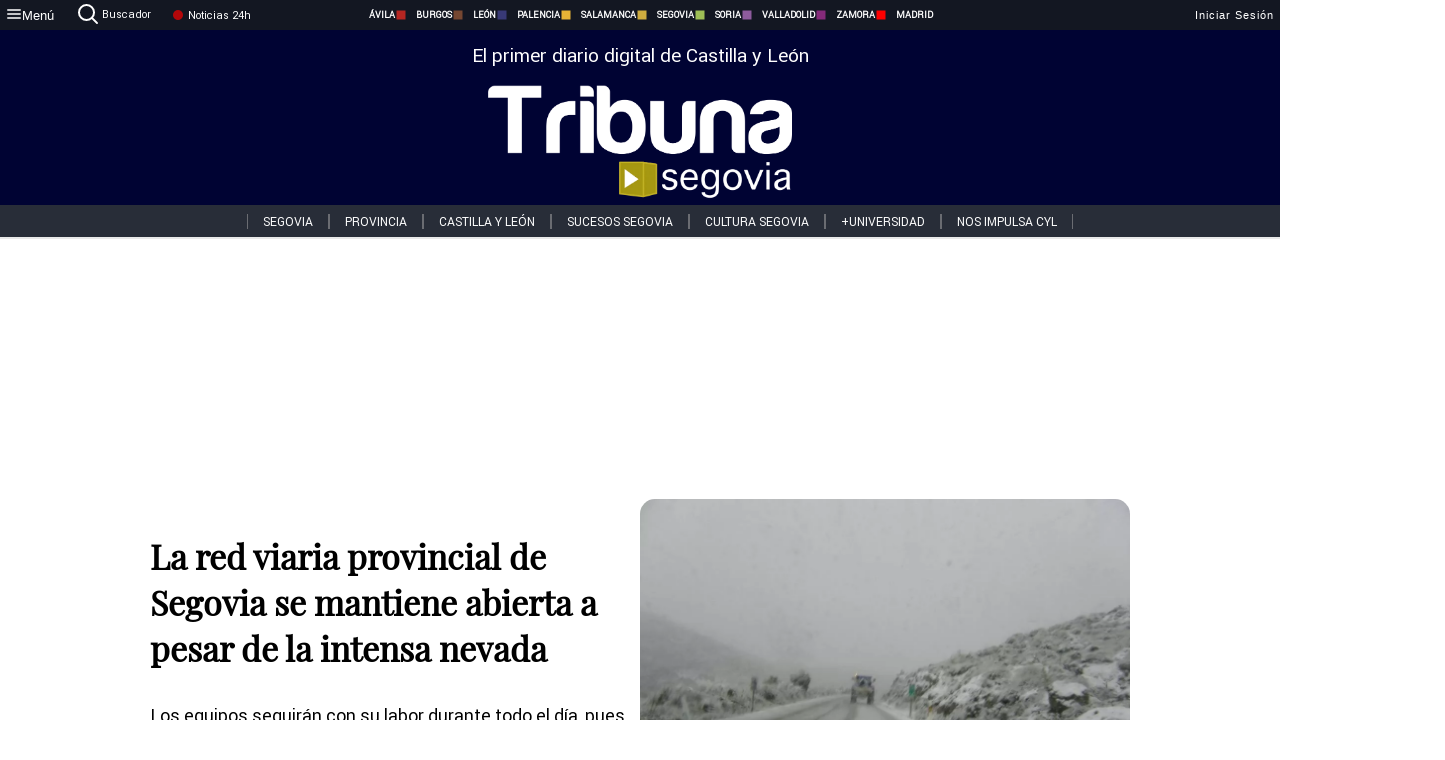

--- FILE ---
content_type: text/html; charset=utf-8
request_url: https://www.tribunasegovia.com/noticias/6461/la-red-viaria-provincial-de-segovia-se-mantiene-abierta-a-pesar-de-la-intensa-nevada
body_size: 70668
content:
<!DOCTYPE html><html lang="es" style="--accent-color:#094e78"><head><link rel="preconnect" href="https://fonts.gstatic.com" crossorigin=""><base href="/"><link rel="Preload" href="/assets/fonts/PlayfairDisplay/PlayfairDisplay-Regular.woff2" as="font" type="font/woff2" crossorigin=""><link rel="Preload" href="/assets/fonts/Roboto/Roboto-Regular.woff2" as="font" type="font/woff2" crossorigin=""><style>@font-face{font-family:"Playfair Display";src:url("/assets/fonts/PlayfairDisplay/PlayfairDisplay-Regular.woff2") format("woff2");font-display:swap}@font-face{font-family:Roboto;src:url("/assets/fonts/Roboto/Roboto-Regular.woff2") format("woff2");font-display:swap}html{overscroll-behavior-y:auto}body{overscroll-behavior-y:auto;margin:0;font-family:Roboto,"Helvetica Neue",sans-serif!important;font-size:16px;overflow-x:clip;min-height:100dvh}</style><!-- Important tags --><meta charset="utf-8"><meta name="viewport" content="width=device-width,initial-scale=1"><title>La red viaria provincial de Segovia se mantiene abierta a pesar de la intensa nevada - Tribuna de Segovia.</title><!-- Preconnect links --><link rel="dns-preconnect" href="https://www.tribunavalladolid.com/"><link rel="dns-preconnect" href="https://www.tribunasoria.com/"><link rel="dns-preconnect" href="https://www.tribunaleon.com/"><link rel="dns-preconnect" href="https://www.tribunapalencia.com/"><link rel="dns-preconnect" href="https://www.tribunaburgos.com/"><link rel="dns-preconnect" href="https://www.tribunazamora.com/"><link rel="dns-preconnect" href="https://www.tribunasegovia.com/"><link rel="dns-preconnect" href="https://www.tribunaavila.com/"><link rel="dns-preconnect" href="https://www.tribunasalamanca.com/"><link rel="dns-preconnect" href="https://www.tribunanoticias.es/"><link rel="dns-preconnect" href="https://www.tribuna.isquad.es/"><link rel="dns-preconnect" href="https://tribuna.isquad.es"><link rel="dns-preconnect" href="https://www.google-analytics.com"><link rel="dns-preconnect" href="https://www.googletagmanager.com"><link rel="dns-preconnect" href="https://fonts.googleapis.com"><link rel="dns-preconnect" href="https://fonts.gstatic.com" crossorigin=""><meta name="description" content="&lt;p&gt;Los equipos seguir&amp;aacute;n con su labor durante todo el d&amp;iacute;a, pues la alerta por nevadas se extiende hasta ma&amp;ntilde;ana.&lt;/p&gt;
"><!-- Preload links --><style>@font-face{font-family:'Material Icons';font-style:normal;font-weight:400;font-display:swap;src:url(https://fonts.gstatic.com/s/materialicons/v145/flUhRq6tzZclQEJ-Vdg-IuiaDsNc.woff2) format('woff2')}.material-icons{font-family:'Material Icons';font-weight:400;font-style:normal;font-size:24px;line-height:1;letter-spacing:normal;text-transform:none;display:inline-block;white-space:nowrap;word-wrap:normal;direction:ltr;-webkit-font-feature-settings:'liga';-webkit-font-smoothing:antialiased}</style><!-- Normal links --><link rel="canonical" href="https://www.tribunasegovia.com/noticias/6461/la-red-viaria-provincial-de-segovia-se-mantiene-abierta-a-pesar-de-la-intensa-nevada"><link rel="alternate" type="application/rss+xml" href=""><link rel="icon" type="image/x-icon" href="favicon.ico"><!-- Seo Meta tags --><meta name="theme-color" content="#1976d2"><meta property="og:title" content="La red viaria provincial de Segovia se mantiene abierta a pesar de la intensa nevada"><meta property="og:locale" content="es_ES"><meta property="og:image" itemprop="image" content="https://www.tribunasegovia.com/uploads/imagenes/images/2018/1/6/5a50a417d86b9e3964000000/20180106111729_detail.webP?1515234326"><meta property="og:url" content="https://www.tribunasegovia.com/noticias/6461/la-red-viaria-provincial-de-segovia-se-mantiene-abierta-a-pesar-de-la-intensa-nevada"><meta property="og:description" content="&lt;p&gt;Los equipos seguir&amp;aacute;n con su labor durante todo el d&amp;iacute;a, pues la alerta por nevadas se extiende hasta ma&amp;ntilde;ana.&lt;/p&gt;
"><meta name="twitter:card" content="summary_large_image"><meta property="article:author" content="Tribuna de Segovia."><meta property="article:publisher" content="Tribuna de Segovia."><meta property="og:site_name" content="Tribuna de Segovia."><meta property="article:published_time" content="2018-01-06T11:30:00.000Z"><meta property="article:modified_time" content="2018-01-06T11:30:00.000Z"><meta name="DC.title" lang="es" content="La red viaria provincial de Segovia se mantiene abierta a pesar de la intensa nevada"><meta name="DC.creator" content="Tribuna de Segovia."><meta name="DC.publisher" content="Tribuna de Segovia."><meta name="DC.description" lang="es" content="&lt;p&gt;Los equipos seguir&amp;aacute;n con su labor durante todo el d&amp;iacute;a, pues la alerta por nevadas se extiende hasta ma&amp;ntilde;ana.&lt;/p&gt;
"><meta name="DC.subject" lang="es" content="&lt;p&gt;Los equipos seguir&amp;aacute;n con su labor durante todo el d&amp;iacute;a, pues la alerta por nevadas se extiende hasta ma&amp;ntilde;ana.&lt;/p&gt;
"><meta name="DC.date" scheme="W3CDTF" content="2018-01-06T11:30:00.000Z"><meta name="DC.date.issued" content="2018-01-06T11:30:00.000Z"><meta name="DC.language" scheme="RFC1766" content="es"><meta name="robots" content="max-image-preview:large"><!-- Defer scripts --><link rel="manifest" href="manifest.webmanifest"><meta name="theme-color" content="#1976d2"><!-- Taboola Script --><script type="text/javascript">window._taboola=window._taboola||[],_taboola.push({article:"auto"}),function(e,o,t,n){document.getElementById(n)||(e.async=1,e.src="//cdn.taboola.com/libtrc/tribunacontenidosdigitalessl-network/loader.js",e.id=n,o.parentNode.insertBefore(e,o))}(document.createElement("script"),document.getElementsByTagName("script")[0],0,"tb_loader_script"),window.performance&&"function"==typeof window.performance.mark&&window.performance.mark("tbl_ic")</script><link rel="stylesheet" rel="preload" as="style" onload='this.onload=null,this.rel="stylesheet"' href="styles-57ANUTR2.css"><script async="" src="https://www.googletagmanager.com/gtag/js?id=G-W4JCPBWBN8"></script><style ng-app-id="serverApp">[_ngcontent-serverApp-c1229433375]:root{--color-avila:#eab630;--color-burgos:#b62622;--color-leon:#764731;--color-palencia:#383976;--color-salamanca:#e8b436;--color-segovia:#ceac3f;--color-soria:#9ebf56;--color-valladolid:#8d5b9d;--color-zamora:#852a7a}.sidenav-menu[_ngcontent-serverApp-c1229433375]{background-color:#131722;color:#fff}.mat-drawer-content[_ngcontent-serverApp-c1229433375]{min-height:100dvh;display:flex;flex-direction:column;overflow:unset;max-width:100dvw;overflow-x:clip}.mat-drawer-container[_ngcontent-serverApp-c1229433375]{overflow:unset;max-width:100dvw;overflow-x:clip}.contenedor-sidenav-menu[_ngcontent-serverApp-c1229433375]{background-color:#fff}.home-contenedor[_ngcontent-serverApp-c1229433375]{padding:20px;display:flex;justify-content:center;font-size:14px;max-width:100dvw;overflow-x:clip;flex-grow:1}.home-contenedor.fondo-publicidad-full[_ngcontent-serverApp-c1229433375]{background-repeat:no-repeat;background-attachment:inherit;background-size:100%}.publiFullSticky[_ngcontent-serverApp-c1229433375]{background-attachment:fixed!important}.center-container[_ngcontent-serverApp-c1229433375]:has(#HOME-CABECERA-SKIN:not(:empty))>#HOME-CABECERA[_ngcontent-serverApp-c1229433375]{display:none}.center-container[_ngcontent-serverApp-c1229433375]:has(#HOME-CABECERA-SKIN:empty)>#HOME-CABECERA-SKIN[_ngcontent-serverApp-c1229433375]{display:none}#HOME-CABECERA-SKIN[_ngcontent-serverApp-c1229433375]{width:1010px;min-height:150px;display:flex;justify-content:center;align-items:center;box-sizing:border-box}#HOME-CABECERA[_ngcontent-serverApp-c1229433375]{width:1010px;display:flex;justify-content:center;align-items:center;box-sizing:border-box}#SKY_L_SUP2[_ngcontent-serverApp-c1229433375]:empty,#SKY_L_SUP[_ngcontent-serverApp-c1229433375]:empty,#SKY_R_INF2[_ngcontent-serverApp-c1229433375]:empty,#SKY_R_INF[_ngcontent-serverApp-c1229433375]:empty,#SKY_R_SUP2[_ngcontent-serverApp-c1229433375]:empty,#SKY_R_SUP[_ngcontent-serverApp-c1229433375]:empty{height:0}#SKY_L_INF2[_ngcontent-serverApp-c1229433375],#SKY_L_INF[_ngcontent-serverApp-c1229433375],#SKY_L_SUP2[_ngcontent-serverApp-c1229433375],#SKY_L_SUP[_ngcontent-serverApp-c1229433375]{width:300px;display:flex;flex-direction:column;justify-content:center;align-items:end}#SKY_R_INF2[_ngcontent-serverApp-c1229433375],#SKY_R_INF[_ngcontent-serverApp-c1229433375],#SKY_R_SUP2[_ngcontent-serverApp-c1229433375],#SKY_R_SUP[_ngcontent-serverApp-c1229433375]{width:300px;display:flex;flex-direction:column;justify-content:center;align-items:start}.contenedor-publicidad-sky[_ngcontent-serverApp-c1229433375]{position:sticky!important;top:45px!important;height:100%}.sky-l[_ngcontent-serverApp-c1229433375] img[_ngcontent-serverApp-c1229433375],.sky-l[_ngcontent-serverApp-c1229433375] video[_ngcontent-serverApp-c1229433375],.sky-r[_ngcontent-serverApp-c1229433375] img[_ngcontent-serverApp-c1229433375],.sky-r[_ngcontent-serverApp-c1229433375] video[_ngcontent-serverApp-c1229433375]{width:inherit;max-width:300px}.contenedor-publicidad-header[_ngcontent-serverApp-c1229433375]{width:100%;text-align:center;min-height:90px}.contenedor-publicidad-sky[_ngcontent-serverApp-c1229433375] .sky-l[_ngcontent-serverApp-c1229433375],.contenedor-publicidad-sky[_ngcontent-serverApp-c1229433375] .sky-r[_ngcontent-serverApp-c1229433375]{width:100%}.publicidad-sticky-left[_ngcontent-serverApp-c1229433375],.publicidad-sticky-right[_ngcontent-serverApp-c1229433375]{display:flex;flex-direction:column;position:fixed;top:45px}.publicidad-no-sticky[_ngcontent-serverApp-c1229433375]{display:flex;flex-direction:column}.center-container[_ngcontent-serverApp-c1229433375]{display:flex;flex-direction:column;align-items:center;row-gap:1em}.contenedor-noticias[_ngcontent-serverApp-c1229433375]{position:relative;width:980px}.contenedor-noticias.fondo-publicidad-full[_ngcontent-serverApp-c1229433375]{background-color:#fff;margin-top:10em;padding:2em}.contenedor-noticias[_ngcontent-serverApp-c1229433375]>.contenedor-publicidad[_ngcontent-serverApp-c1229433375]{margin-bottom:24px;z-index:99999}.sidenav-menu[_ngcontent-serverApp-c1229433375]{width:500px}.footer-placeholder[_ngcontent-serverApp-c1229433375]{width:100%}.contenedor-publicidad-footer[_ngcontent-serverApp-c1229433375]{position:fixed;bottom:0;left:50%;transform:translate(-50%);margin-bottom:0!important}.contenedor-publicidad-footer-movil[_ngcontent-serverApp-c1229433375]{display:none}.close-pub[_ngcontent-serverApp-c1229433375]{float:right;display:inline-block;padding:2px 5px;background:#ccc;z-index:99}.stickyGoogle[_ngcontent-serverApp-c1229433375]{min-height:600px!important;height:600px!important;width:320px;margin:0 auto}.publicidadGoogleFullWidth[_ngcontent-serverApp-c1229433375]{width:100%;min-height:50px}.publicidadIntersticial[_ngcontent-serverApp-c1229433375]{position:fixed;inset:0;background-color:#000c;display:flex;align-items:center;justify-content:center;z-index:999999}.publicidadIntersticial[_ngcontent-serverApp-c1229433375] img[_ngcontent-serverApp-c1229433375]{width:100%;object-fit:cover}.publicidadIntersticial[_ngcontent-serverApp-c1229433375] .btnCerrarInstersticial[_ngcontent-serverApp-c1229433375]{position:absolute;bottom:20px;left:50%;transform:translate(-50%);padding:10px 20px;background-color:#094e78;color:#fff;border:none;border-radius:4px;font-size:16px;font-weight:700;cursor:pointer;transition:background-color .3s ease}.publicidadIntersticial[_ngcontent-serverApp-c1229433375] .btnCerrarInstersticial[_ngcontent-serverApp-c1229433375]:hover{background-color:#073c5c}@media only screen and (max-width:1645px){.sidenav-menu[_ngcontent-serverApp-c1229433375]{width:400px}}@media only screen and (max-width:1150px){.home-contenedor[_ngcontent-serverApp-c1229433375]>.contenedor-publicidad-sky[_ngcontent-serverApp-c1229433375]{display:none}.home-contenedor[_ngcontent-serverApp-c1229433375]{margin:30px;display:flex}}@media only screen and (max-width:992px){#HOME-CABECERA-SKIN[_ngcontent-serverApp-c1229433375],.contenedor-noticias[_ngcontent-serverApp-c1229433375]{width:750px}}@media only screen and (max-width:768px){#HOME-CABECERA-SKIN[_ngcontent-serverApp-c1229433375],#HOME-CABECERA[_ngcontent-serverApp-c1229433375]{display:none}.sidenav-menu[_ngcontent-serverApp-c1229433375]{width:65%!important}mat-sidenav[_ngcontent-serverApp-c1229433375]{position:fixed;top:0;overflow:auto}.home-contenedor[_ngcontent-serverApp-c1229433375]{margin:65px 10px 10px;padding:0}.center-container[_ngcontent-serverApp-c1229433375]{width:100%}.contenedor-noticias[_ngcontent-serverApp-c1229433375]{width:100%;min-width:0}.contenedor-publicidad[_ngcontent-serverApp-c1229433375],.contenedor-publicidad[_ngcontent-serverApp-c1229433375] img[_ngcontent-serverApp-c1229433375]{width:100%}.contenedor-publicidad-header[_ngcontent-serverApp-c1229433375]{display:none}.home-contenedor.fondo-publicidad-full[_ngcontent-serverApp-c1229433375]{background-image:unset}.contenedor-noticias.fondo-publicidad-full[_ngcontent-serverApp-c1229433375]{margin-top:0;padding:0}}@media only screen and (max-width:480px){.contenedor-publicidad-footer[_ngcontent-serverApp-c1229433375]{display:none}.contenedor-publicidad-footer-movil[_ngcontent-serverApp-c1229433375]{display:block;position:fixed;bottom:0;left:50%;transform:translate(-50%);margin-bottom:0!important}}</style><style ng-app-id="serverApp">.header-movil[_ngcontent-serverApp-c2748453626]{display:none}.header-desktop[_ngcontent-serverApp-c2748453626]{display:block}@media (max-width:780px){.header-movil[_ngcontent-serverApp-c2748453626]{display:block}.header-desktop[_ngcontent-serverApp-c2748453626]{display:none}}</style><style ng-app-id="serverApp">footer[_ngcontent-serverApp-c924445457]{--color-texto-uno:#ffffff;--color-texto-dos:#ffffff;--color-fondo-newsletter:#0a4b75;--color-fondo-links:#000434;margin-top:3em;min-height:360px}form[_ngcontent-serverApp-c924445457]{display:inline-flex;gap:1em;flex-wrap:wrap}input[_ngcontent-serverApp-c924445457]{height:35px;border:none;padding:0 1em}.spacer[_ngcontent-serverApp-c924445457]{margin:auto}.newsform[_ngcontent-serverApp-c924445457] input[_ngcontent-serverApp-c924445457]::placeholder{color:var(--color-fondo-links);opacity:1}[_ngcontent-serverApp-c924445457]:-ms-input-placeholder{color:var(--color-fondo-links)}[_ngcontent-serverApp-c924445457]::-ms-input-placeholder{color:var(--color-fondo-links)}.subButton[_ngcontent-serverApp-c924445457]{border:none;color:#fff;background-color:var(--color-fondo-links);--mdc-text-button-label-text-color:#ffffff;padding:.8em 1.5em;letter-spacing:1px}.txt-newsletter[_ngcontent-serverApp-c924445457]{text-align:left;color:var(--color-texto-uno);margin-bottom:.5em}.first[_ngcontent-serverApp-c924445457]{background-color:var(--color-fondo-newsletter);display:flex;justify-content:center;padding-top:2em;padding-bottom:2em}.first-container[_ngcontent-serverApp-c924445457]{width:60%;display:flex;justify-content:var(--align-firstContainer,space-between)}.rrssbutton[_ngcontent-serverApp-c924445457]{height:35px;width:35px;border-radius:50%;background-color:var(--color-fondo-links);display:flex;justify-content:center;align-items:center;margin-left:.5em}.txt-rrss[_ngcontent-serverApp-c924445457]{text-align:right;color:var(--color-texto-dos);margin-bottom:.5em}.rrss[_ngcontent-serverApp-c924445457]{display:flex}.footer-nav[_ngcontent-serverApp-c924445457]{flex-grow:1}.footer-header[_ngcontent-serverApp-c924445457]{font-weight:700;color:#fff;margin-bottom:.5em}.footer-nav[_ngcontent-serverApp-c924445457] a[_ngcontent-serverApp-c924445457]{font-size:.9em;color:#fff;text-decoration:none;cursor:pointer;display:block}.second[_ngcontent-serverApp-c924445457]{background-color:var(--color-fondo-links);display:flex;justify-content:center;padding-top:2.5em;padding-bottom:2.5em}.second-container[_ngcontent-serverApp-c924445457]{width:60%;display:flex}.container-left[_ngcontent-serverApp-c924445457]{justify-content:left}.container-left[_ngcontent-serverApp-c924445457] .footer-nav[_ngcontent-serverApp-c924445457]{margin-right:auto}.container-left[_ngcontent-serverApp-c924445457] .footer-nav[_ngcontent-serverApp-c924445457]>[_ngcontent-serverApp-c924445457]{text-align:left}.text-right[_ngcontent-serverApp-c924445457]{text-align:right}.container-right[_ngcontent-serverApp-c924445457] .footer-nav[_ngcontent-serverApp-c924445457]>[_ngcontent-serverApp-c924445457]{text-align:right}.link-spacer[_ngcontent-serverApp-c924445457]{padding-bottom:8px}.showFooter[_ngcontent-serverApp-c924445457]{visibility:hidden}.custom-modal--container[_ngcontent-serverApp-c924445457]{position:fixed;inset:0;display:flex;justify-content:center;align-items:center;z-index:10000;background-color:#000000cb}.custom-modal--container[_ngcontent-serverApp-c924445457]>.text[_ngcontent-serverApp-c924445457]{background:#fff;padding:32px;display:flex;flex-direction:column;align-items:center;border-radius:5px}@media only screen and (max-width:916px){.first-container[_ngcontent-serverApp-c924445457]{width:65%}.second-container[_ngcontent-serverApp-c924445457]{width:75%}}@media only screen and (max-width:770px){.first-container[_ngcontent-serverApp-c924445457]{width:80%;display:flex;justify-content:center;flex-direction:column;margin:0 1em}.text-right[_ngcontent-serverApp-c924445457]{text-align:unset}.newsletter-container[_ngcontent-serverApp-c924445457]{margin-bottom:1em}.txt-rrss[_ngcontent-serverApp-c924445457]{text-align:var(--align-text-footer,left)}.rrssbutton[_ngcontent-serverApp-c924445457]{margin-left:0;margin-right:.5em}.second-container[_ngcontent-serverApp-c924445457]{padding:1em;width:100%;display:grid;grid-template:"1fr 1fr" "1fr 1fr";justify-content:center;align-items:flex-start;gap:8%}.second-container[_ngcontent-serverApp-c924445457] .footer-nav[_ngcontent-serverApp-c924445457]:first-child{order:2}.second-container[_ngcontent-serverApp-c924445457] .footer-nav[_ngcontent-serverApp-c924445457]:nth-child(2){order:4}.second-container[_ngcontent-serverApp-c924445457] .footer-nav[_ngcontent-serverApp-c924445457]:nth-child(3){margin-left:1em;order:1}.second-container[_ngcontent-serverApp-c924445457] .footer-nav[_ngcontent-serverApp-c924445457]:nth-child(4){margin-left:1em;order:3}.container-left[_ngcontent-serverApp-c924445457]{margin-bottom:1.5em}.footer-nav[_ngcontent-serverApp-c924445457]{flex-direction:column;display:flex;justify-content:center;flex-grow:0}.container-right[_ngcontent-serverApp-c924445457] .footer-nav[_ngcontent-serverApp-c924445457]>[_ngcontent-serverApp-c924445457]{text-align:left}}</style><style ng-app-id="serverApp">.contenedor-menu-burguer[_ngcontent-serverApp-c1795196411]{width:100%;background-color:var(--background-menu-color);position:sticky;height:30px;z-index:99998;top:0}.nav-menu-burguer[_ngcontent-serverApp-c1795196411]{width:100%;height:100%;margin:0 auto;text-align:center;display:flex;color:#fff;font-size:.75em!important;justify-content:space-between}.nav-menu-burguer[_ngcontent-serverApp-c1795196411] .nav-3-columns[_ngcontent-serverApp-c1795196411]{text-align:left;display:flex;flex:1}.nav-menu-burguer[_ngcontent-serverApp-c1795196411] .nav-3-columns[_ngcontent-serverApp-c1795196411] div[_ngcontent-serverApp-c1795196411]{align-self:center}.nav-menu-burguer[_ngcontent-serverApp-c1795196411] .nav-3-columns[_ngcontent-serverApp-c1795196411] .menu-burguer-btn[_ngcontent-serverApp-c1795196411]{background-color:transparent;--mdc-text-button-label-text-color:var(--color-texto-boton-burguer);height:30px;overflow:hidden;display:flex;align-items:center;justify-content:center;gap:8px;border:none}.nav-menu-burguer[_ngcontent-serverApp-c1795196411] .nav-3-columns[_ngcontent-serverApp-c1795196411] .menu-burguer-btn[_ngcontent-serverApp-c1795196411] span[_ngcontent-serverApp-c1795196411]{color:#fff;font-style:Roboto,sans-serif}.nav-menu-burguer[_ngcontent-serverApp-c1795196411] .nav-3-columns[_ngcontent-serverApp-c1795196411] .menu-burguer-btn[_ngcontent-serverApp-c1795196411]:hover{cursor:pointer}.nav-menu-burguer[_ngcontent-serverApp-c1795196411] .nav-3-columns[_ngcontent-serverApp-c1795196411] .buscador[_ngcontent-serverApp-c1795196411]{vertical-align:center;font-size:1.2em;display:flex;flex-direction:row;align-items:center;cursor:pointer;margin:0 1.5em;justify-content:center}.nav-menu-burguer[_ngcontent-serverApp-c1795196411] .nav-4-columns[_ngcontent-serverApp-c1795196411]{align-self:center;font-size:1em;font-weight:600;text-transform:uppercase;display:flex;gap:3rem;height:100%;align-items:center}.nav-menu-burguer[_ngcontent-serverApp-c1795196411] .nav-contacto[_ngcontent-serverApp-c1795196411]{font-size:1.2em;display:flex;align-items:center;color:inherit;text-decoration:none}.nav-menu-burguer[_ngcontent-serverApp-c1795196411] .nav-login[_ngcontent-serverApp-c1795196411]{font-size:1.2em;display:flex;flex:1;justify-content:flex-end;column-gap:1em}.nav-menu-burguer[_ngcontent-serverApp-c1795196411] .nav-login[_ngcontent-serverApp-c1795196411] .icon-login[_ngcontent-serverApp-c1795196411]{display:none;vertical-align:middle}.nav-menu-burguer[_ngcontent-serverApp-c1795196411] .nav-login[_ngcontent-serverApp-c1795196411] .icon-login[_ngcontent-serverApp-c1795196411] a[_ngcontent-serverApp-c1795196411]{display:block;margin-right:15px}.nav-menu-burguer[_ngcontent-serverApp-c1795196411] .nav-login[_ngcontent-serverApp-c1795196411] div[_ngcontent-serverApp-c1795196411]{white-space:nowrap;align-self:center;cursor:pointer;display:flex;gap:1em}.nav-menu-burguer[_ngcontent-serverApp-c1795196411] .nav-login[_ngcontent-serverApp-c1795196411] div[_ngcontent-serverApp-c1795196411] a[_ngcontent-serverApp-c1795196411]{color:#fff;text-decoration:none}.noticias24hrs[_ngcontent-serverApp-c1795196411] a[_ngcontent-serverApp-c1795196411]{margin-left:0!important}.play-radio[_ngcontent-serverApp-c1795196411]{cursor:pointer;margin-top:.25rem;margin-left:.25rem}.news-24hours[_ngcontent-serverApp-c1795196411]{text-decoration:none;color:#fff}.register-btn[_ngcontent-serverApp-c1795196411]{display:flex;background:0 0;border:none;color:#fff;font-size:1em;letter-spacing:1px;border-radius:5px;--mdc-text-button-label-text-color:#ffffff}.register-btn[_ngcontent-serverApp-c1795196411]:hover{cursor:pointer}.txt-buscador[_ngcontent-serverApp-c1795196411]{margin-left:.2em;margin-bottom:.1em}.nav-menu-burguer .nav-4-columns .item>a{display:flex;align-items:center}.logo-mobile[_ngcontent-serverApp-c1795196411]{display:none;align-self:center;font-size:1em;font-weight:500;text-transform:uppercase;max-height:33px;width:4rem;height:100%}.btn-sesion[_ngcontent-serverApp-c1795196411]{display:flex;background:0 0;border:none;color:#fff;font-size:1em;letter-spacing:1px;--mdc-text-button-label-text-color:#ffffff}.btn-sesion[_ngcontent-serverApp-c1795196411]:hover{cursor:pointer}.container-buscador[_ngcontent-serverApp-c1795196411]{display:flex;padding:10px;position:fixed;top:40px;border-radius:0 0 5px 5px;background-color:#131722}.container-buscador[_ngcontent-serverApp-c1795196411] .form-buscador[_ngcontent-serverApp-c1795196411]{display:flex;flex-direction:row}.container-buscador[_ngcontent-serverApp-c1795196411] .form-buscador[_ngcontent-serverApp-c1795196411] input[_ngcontent-serverApp-c1795196411]{border:0;outline:0;background:0 0;border-bottom:1px solid #fff;color:#fff;margin-left:1em;margin-right:1em}.container-buscador[_ngcontent-serverApp-c1795196411] .form-buscador[_ngcontent-serverApp-c1795196411] input[_ngcontent-serverApp-c1795196411]::placeholder{color:#595959}.container-buscador[_ngcontent-serverApp-c1795196411] .form-buscador[_ngcontent-serverApp-c1795196411] input[_ngcontent-serverApp-c1795196411]:hover{cursor:auto}.container-buscador[_ngcontent-serverApp-c1795196411] .form-buscador[_ngcontent-serverApp-c1795196411]:hover{cursor:pointer}.btn-login[_ngcontent-serverApp-c1795196411]{border:none;background:0 0;color:#fff;letter-spacing:2px}.btn-login[_ngcontent-serverApp-c1795196411]:hover{cursor:pointer}.logOut--container[_ngcontent-serverApp-c1795196411]{position:sticky}.logOut--container[_ngcontent-serverApp-c1795196411] .logOut--button[_ngcontent-serverApp-c1795196411]{position:fixed;background-color:#fff;right:0;border:none;border-radius:5px;letter-spacing:1px;padding:2em 0}.logOut--container[_ngcontent-serverApp-c1795196411] .logOut--button[_ngcontent-serverApp-c1795196411]:hover{cursor:pointer}.logOut--container[_ngcontent-serverApp-c1795196411] .logOut--button[_ngcontent-serverApp-c1795196411]:hover span[_ngcontent-serverApp-c1795196411]{background-color:#0001}.logOut--container[_ngcontent-serverApp-c1795196411] .logOut--button[_ngcontent-serverApp-c1795196411] span[_ngcontent-serverApp-c1795196411]{padding:1em;font-size:1.2em}@media only screen and (max-width:1620px){.nav-menu-burguer[_ngcontent-serverApp-c1795196411] .nav-4-columns[_ngcontent-serverApp-c1795196411]{gap:2rem}}@media only screen and (max-width:1500px){.contenedor-menu-burguer[_ngcontent-serverApp-c1795196411]{font-size:15px}.nav-menu-burguer[_ngcontent-serverApp-c1795196411] .nav-4-columns[_ngcontent-serverApp-c1795196411] .item[_ngcontent-serverApp-c1795196411]{margin:0 .5em}.nav-menu-burguer[_ngcontent-serverApp-c1795196411] .nav-4-columns[_ngcontent-serverApp-c1795196411]{gap:0}}@media only screen and (max-width:1280px){.contenedor-menu-burguer[_ngcontent-serverApp-c1795196411]{font-size:12px}}@media only screen and (max-width:1279px){#buscador[_ngcontent-serverApp-c1795196411],#login[_ngcontent-serverApp-c1795196411]{display:none}}@media only screen and (max-width:1150px){.nav-menu-burguer[_ngcontent-serverApp-c1795196411] .nav-3-columns[_ngcontent-serverApp-c1795196411] .menu-burguer-btn[_ngcontent-serverApp-c1795196411] span[_ngcontent-serverApp-c1795196411],.nav-menu-burguer[_ngcontent-serverApp-c1795196411] .nav-4-columns[_ngcontent-serverApp-c1795196411]{display:none}}@media only screen and (max-width:780px){.contenedor-menu-burguer[_ngcontent-serverApp-c1795196411]{background-color:var(--background-menu-color-movil);height:54px}.logo-mobile[_ngcontent-serverApp-c1795196411]{flex:auto;display:block}.nav-menu-burguer[_ngcontent-serverApp-c1795196411]{height:100%}.nav-menu-burguer[_ngcontent-serverApp-c1795196411] .nav-login[_ngcontent-serverApp-c1795196411]{padding-right:5px}.nav-menu-burguer[_ngcontent-serverApp-c1795196411] .nav-login[_ngcontent-serverApp-c1795196411] div[_ngcontent-serverApp-c1795196411]{padding:0}.nav-menu-burguer[_ngcontent-serverApp-c1795196411] .nav-login[_ngcontent-serverApp-c1795196411] .txt-login[_ngcontent-serverApp-c1795196411]{display:none}.nav-menu-burguer[_ngcontent-serverApp-c1795196411] .nav-login[_ngcontent-serverApp-c1795196411] .btn-sesion[_ngcontent-serverApp-c1795196411]{min-width:16px}.nav-menu-burguer[_ngcontent-serverApp-c1795196411] .nav-login[_ngcontent-serverApp-c1795196411] .icon-login[_ngcontent-serverApp-c1795196411]{display:inline-block}.nav-menu-burguer[_ngcontent-serverApp-c1795196411] .nav-3-columns[_ngcontent-serverApp-c1795196411] .menu-burguer-btn[_ngcontent-serverApp-c1795196411]{background-color:transparent;height:100%;min-width:53px;padding:0;left:10px;top:50%;border:none}.nav-menu-burguer[_ngcontent-serverApp-c1795196411] .nav-3-columns[_ngcontent-serverApp-c1795196411] .menu-burguer-btn[_ngcontent-serverApp-c1795196411] .mat-icon[_ngcontent-serverApp-c1795196411]{font-size:1.45rem;width:1.45rem;height:1.45rem}.nav-menu-burguer[_ngcontent-serverApp-c1795196411] .nav-3-columns[_ngcontent-serverApp-c1795196411] .buscador[_ngcontent-serverApp-c1795196411]{margin-left:.5em}.sidenav-menu[_ngcontent-serverApp-c1795196411]{width:65%!important}.buscador[_ngcontent-serverApp-c1795196411],.container-login[_ngcontent-serverApp-c1795196411],.container-register[_ngcontent-serverApp-c1795196411],.radioTxt[_ngcontent-serverApp-c1795196411],.radio[_ngcontent-serverApp-c1795196411],.txt-buscador[_ngcontent-serverApp-c1795196411],.txt-login[_ngcontent-serverApp-c1795196411]{display:none!important}}@media only screen and (max-width:464px){.register-btn[_ngcontent-serverApp-c1795196411]{display:none}.nav-menu-burguer[_ngcontent-serverApp-c1795196411] .nav-login[_ngcontent-serverApp-c1795196411],.nav-menu-burguer[_ngcontent-serverApp-c1795196411] .nav-login[_ngcontent-serverApp-c1795196411] div[_ngcontent-serverApp-c1795196411]{padding:0}.nav-menu-burguer[_ngcontent-serverApp-c1795196411] .nav-login[_ngcontent-serverApp-c1795196411] .btn-sesion[_ngcontent-serverApp-c1795196411]{min-width:0}.nav-menu-burguer[_ngcontent-serverApp-c1795196411] .nav-3-columns[_ngcontent-serverApp-c1795196411] .buscador[_ngcontent-serverApp-c1795196411]{display:none}}@keyframes _ngcontent-serverApp-c1795196411_flickerAnimation{0%{opacity:1}50%{opacity:0}to{opacity:1}}@-o-keyframes flickerAnimation{0%{opacity:1}50%{opacity:0}to{opacity:1}}@-moz-keyframes flickerAnimation{0%{opacity:1}50%{opacity:0}to{opacity:1}}@-webkit-keyframes _ngcontent-serverApp-c1795196411_flickerAnimation{0%{opacity:1}50%{opacity:0}to{opacity:1}}.animate-flicker[_ngcontent-serverApp-c1795196411]{-webkit-animation:_ngcontent-serverApp-c1795196411_flickerAnimation 1s infinite;-moz-animation:flickerAnimation 1s infinite;-o-animation:flickerAnimation 1s infinite;animation:_ngcontent-serverApp-c1795196411_flickerAnimation 1s infinite}.icon-circle[_ngcontent-serverApp-c1795196411]{height:10px;width:10px;background-color:red;border-radius:50%;display:inline-block;margin:5px}</style><style ng-app-id="serverApp">.header[_ngcontent-serverApp-c2647492551]{position:fixed;top:54px;width:100%;z-index:1000}.header[_ngcontent-serverApp-c2647492551] .sub-header[_ngcontent-serverApp-c2647492551]{display:flex;max-height:50px;padding:0;background-color:var(--color-fondo-menu,#eee);top:0;margin-top:0;transition:margin .4s ease-in-out;z-index:1;align-items:center;height:50px}.header[_ngcontent-serverApp-c2647492551] .sub-header[_ngcontent-serverApp-c2647492551] .buscador[_ngcontent-serverApp-c2647492551]{width:fit-content;max-width:200px;height:fit-content;position:relative;min-width:50px}.header[_ngcontent-serverApp-c2647492551] .sub-header[_ngcontent-serverApp-c2647492551] .buscador[_ngcontent-serverApp-c2647492551] .search_form[_ngcontent-serverApp-c2647492551]{display:flex;align-items:center}.header[_ngcontent-serverApp-c2647492551] .sub-header[_ngcontent-serverApp-c2647492551] .buscador[_ngcontent-serverApp-c2647492551] .search_form[_ngcontent-serverApp-c2647492551] .btn-search[_ngcontent-serverApp-c2647492551]{background:0 0;position:absolute;right:0;border:none}.header[_ngcontent-serverApp-c2647492551] .sub-header[_ngcontent-serverApp-c2647492551] .spacer[_ngcontent-serverApp-c2647492551]{margin:0 auto}.header[_ngcontent-serverApp-c2647492551] .sub-header[_ngcontent-serverApp-c2647492551] .toggle-group[_ngcontent-serverApp-c2647492551]{display:flex;height:100%}.header[_ngcontent-serverApp-c2647492551] .sub-header[_ngcontent-serverApp-c2647492551] .toggle-group[_ngcontent-serverApp-c2647492551] button[_ngcontent-serverApp-c2647492551]{border:solid 1px rgb(224.4,224.4,224.4);border-radius:4px;padding:0 12px;background:#fff}.header[_ngcontent-serverApp-c2647492551] .sub-header[_ngcontent-serverApp-c2647492551] .toggle-group[_ngcontent-serverApp-c2647492551] .selected[_ngcontent-serverApp-c2647492551]{background:#e0e0e0;color:#393876}.header[_ngcontent-serverApp-c2647492551] .sub-header[_ngcontent-serverApp-c2647492551] .btn-login[_ngcontent-serverApp-c2647492551]{padding:0 12px;border:none}.header[_ngcontent-serverApp-c2647492551] .sub-header[_ngcontent-serverApp-c2647492551] .radio[_ngcontent-serverApp-c2647492551]{display:flex;flex-direction:row;justify-content:center;align-items:center;min-width:50px;text-decoration:none;gap:5px;margin-left:12px}.header[_ngcontent-serverApp-c2647492551] .sub-header[_ngcontent-serverApp-c2647492551] .radio[_ngcontent-serverApp-c2647492551] .radioIcon[_ngcontent-serverApp-c2647492551]{margin-left:0;display:inline-block;position:relative;vertical-align:top;font-size:1.4rem;height:1.4rem;width:1.4rem}.input-search[_ngcontent-serverApp-c2647492551]{height:45px;width:36px;border-style:none;padding:0 0 0 .5em;font-size:16px;font-family:Roboto,Times New Roman,Times,serif;font-weight:400;transition:all .25s cubic-bezier(0,.11,.35,2);background-color:#ffffff0d;color:#000}.input-search[_ngcontent-serverApp-c2647492551]::placeholder{color:#000}.showInput[_ngcontent-serverApp-c2647492551]{width:150px;border-radius:0;background-color:#ffffff0d;padding-right:50px}.closeInput[_ngcontent-serverApp-c2647492551]{visibility:hidden;width:0;transition:visibility 0s,all .25s cubic-bezier(0,.11,.35,2)}@keyframes _ngcontent-serverApp-c2647492551_flickerAnimation{0%{opacity:1}50%{opacity:0}to{opacity:1}}@-o-keyframes flickerAnimation{0%{opacity:1}50%{opacity:0}to{opacity:1}}@-moz-keyframes flickerAnimation{0%{opacity:1}50%{opacity:0}to{opacity:1}}@-webkit-keyframes _ngcontent-serverApp-c2647492551_flickerAnimation{0%{opacity:1}50%{opacity:0}to{opacity:1}}.animate-flicker[_ngcontent-serverApp-c2647492551]{justify-content:center;-webkit-animation:_ngcontent-serverApp-c2647492551_flickerAnimation 1s infinite;-moz-animation:flickerAnimation 1s infinite;-o-animation:flickerAnimation 1s infinite;animation:_ngcontent-serverApp-c2647492551_flickerAnimation 1s infinite}@media only screen and (max-width:576px){.btn-reels[_ngcontent-serverApp-c2647492551]{display:flex;justify-content:center;align-items:center}}@media only screen and (max-width:375px){.showInput[_ngcontent-serverApp-c2647492551]{width:102px;border-radius:0;background-color:#ffffff0d;padding-right:50px}}.animate-flicker-reels[_ngcontent-serverApp-c2647492551]{-webkit-animation:_ngcontent-serverApp-c2647492551_flickerAnimation 2s infinite;-moz-animation:flickerAnimation 2s infinite;-o-animation:flickerAnimation 2s infinite;animation:_ngcontent-serverApp-c2647492551_flickerAnimation 2s infinite}@keyframes _ngcontent-serverApp-c2647492551_zoomInOut{0%,to{transform:scale(1)}50%{transform:scale(1.1)}}</style><style ng-app-id="serverApp">.nav-home-submenu[_ngcontent-serverApp-c3860441484]{margin-top:var(--marginTop-nav-home-submenu,0);width:100%;background:linear-gradient(var(--color-inicial-nav),var(--color-final-nav));padding:3px 0;align-self:center;font-size:.9em;text-align:center;font-family:Roboto,Helvetica Neue,sans-serif}.nav-home-submenu-contenedor[_ngcontent-serverApp-c3860441484]{width:98%;margin:0;display:flex;color:var(--color-texto)}.nav-home-submenu-contenedor[_ngcontent-serverApp-c3860441484] [_ngcontent-serverApp-c3860441484]{align-self:center;vertical-align:middle}.nav-home-noticias[_ngcontent-serverApp-c3860441484]{font-size:.8em;font-family:Roboto,Helvetica Neue,sans-serif;display:flex;text-align:center;flex:15;padding:0 .5em;flex-direction:row;overflow-y:auto}.nav-home-noticias[_ngcontent-serverApp-c3860441484] .noticias[_ngcontent-serverApp-c3860441484]{flex:1;cursor:pointer;font-size:1.1em}.blogs[_ngcontent-serverApp-c3860441484],.revista[_ngcontent-serverApp-c3860441484]{border-right:1px solid #595959;padding:0 1.5em}.shop[_ngcontent-serverApp-c3860441484]{border-right:1px solid #595959;color:#db3035;font-weight:bolder;padding:0 1.5em}.blogs[_ngcontent-serverApp-c3860441484] a[_ngcontent-serverApp-c3860441484],.revista[_ngcontent-serverApp-c3860441484] a[_ngcontent-serverApp-c3860441484],.shop[_ngcontent-serverApp-c3860441484] a[_ngcontent-serverApp-c3860441484]{color:inherit;text-decoration:none}@media only screen and (max-width:768px){.nav-home-noticias[_ngcontent-serverApp-c3860441484]{display:none;flex:5}.nav-home-submenu[_ngcontent-serverApp-c3860441484]{display:none}}@media only screen and (max-width:464px){.nav-home-submenu[_ngcontent-serverApp-c3860441484]{display:none}}</style><style ng-app-id="serverApp">.contenedor-logo-menu[_ngcontent-serverApp-c3268598383]{background:var(--background-image-url,none);background-size:100% 100%!important;height:175px;max-height:175px;display:flex;justify-content:center}.contenedor-logo-menu[_ngcontent-serverApp-c3268598383] .main-logo[_ngcontent-serverApp-c3268598383]{display:flex;align-items:center;justify-content:center;flex-direction:column;text-decoration:none}.contenedor-logo-menu[_ngcontent-serverApp-c3268598383] .main-logo[_ngcontent-serverApp-c3268598383] .first-newspaper[_ngcontent-serverApp-c3268598383]{color:#fff;font-size:19px;margin:10px 0 16px}@media (max-width:768px){.contenedor-logo-menu[_ngcontent-serverApp-c3268598383]{display:none}}</style><style ng-app-id="serverApp">.black-stripe[_ngcontent-serverApp-c2184320303]{display:flex;justify-content:center;background:var(--color-fondo);width:100%;height:var(--container-height,2.5em);border-bottom:2px solid #e9e9e9}.contenedor-menu-secundario[_ngcontent-serverApp-c2184320303]{display:inline-flex;margin:0 auto;font-size:var(--font-size, 14px);overflow:hidden}.contenedor-menu-secundario[_ngcontent-serverApp-c2184320303] .menu-secundario[_ngcontent-serverApp-c2184320303]{display:flex;justify-content:var(--secondary-flex,center);margin:0 auto;list-style:none;align-items:center;font-family:Roboto,Helvetica Neue,sans-serif;font-weight:400;overflow:hidden;scroll-behavior:smooth}.contenedor-menu-secundario[_ngcontent-serverApp-c2184320303] .menu-secundario[_ngcontent-serverApp-c2184320303] li[_ngcontent-serverApp-c2184320303] a[_ngcontent-serverApp-c2184320303]{padding:0 15px;display:block;width:auto;text-decoration:none;color:var(--color-texto-slick);text-transform:uppercase;white-space:nowrap;font-weight:var(--texto-weight,400)!important}.contenedor-menu-secundario[_ngcontent-serverApp-c2184320303] .menu-secundario[_ngcontent-serverApp-c2184320303] li[_ngcontent-serverApp-c2184320303] a[_ngcontent-serverApp-c2184320303]:hover{text-decoration:underline;text-underline-position:under}.contenedor-menu-secundario[_ngcontent-serverApp-c2184320303] .menu-secundario[_ngcontent-serverApp-c2184320303] .decoracion-lateral[_ngcontent-serverApp-c2184320303]{border-right:1px rgba(255,255,255,.5) groove;border-left:1px rgba(255,255,255,.5) groove}.contenedor-menu-secundario[_ngcontent-serverApp-c2184320303] .btn-left[_ngcontent-serverApp-c2184320303],.contenedor-menu-secundario[_ngcontent-serverApp-c2184320303] .btn-right[_ngcontent-serverApp-c2184320303]{font-size:var(--btn-size, 2em);height:100%;width:2em;color:var(--color-texto-slick);display:flex;justify-content:center;align-items:center}@media only screen and (max-width:1450px){.contenedor-menu-secundario[_ngcontent-serverApp-c2184320303]{width:100%;font-size:14px}}@media only screen and (max-width:1280px){.contenedor-menu-secundario[_ngcontent-serverApp-c2184320303]{width:100%;font-size:12px}}@media only screen and (max-width:1100px){.contenedor-menu-secundario[_ngcontent-serverApp-c2184320303]{font-size:10px}}@media only screen and (max-width:750px){.black-stripe[_ngcontent-serverApp-c2184320303],.btn-left[_ngcontent-serverApp-c2184320303],.btn-right[_ngcontent-serverApp-c2184320303],.menu-secundario[_ngcontent-serverApp-c2184320303]{display:none}.contenedor-menu-secundario[_ngcontent-serverApp-c2184320303]{height:0}}</style><style ng-app-id="serverApp">img[_ngcontent-serverApp-c1304494122]{background-size:cover;background-color:#eaeaea}.img-container[_ngcontent-serverApp-c1304494122]{position:relative;width:auto}.hidden-image[_ngcontent-serverApp-c1304494122]{visibility:hidden}.image[_ngcontent-serverApp-c1304494122]{color:#777;font-family:Arial,sans-serif;text-align:center;display:flex;justify-content:center;align-items:center;font-size:.9rem;font-weight:600;height:auto;max-width:100%;aspect-ratio:97/55;border-radius:var(--round-noticias,none)}.imagen-autor[_ngcontent-serverApp-c1304494122]{aspect-ratio:1;display:block;border-radius:50%;border:1px solid #fff;background-color:#eaeaea;object-fit:cover}.img-nextprev[_ngcontent-serverApp-c1304494122]{width:100%;object-fit:cover;border-radius:5px;height:5em}.no-radius[_ngcontent-serverApp-c1304494122]{border-radius:0!important;display:block}figure[_ngcontent-serverApp-c1304494122]{margin:0}.avatar_autor[_ngcontent-serverApp-c1304494122]{width:40px;height:40px;border-radius:50%;vertical-align:middle;margin-right:5px}.noticia-imagen[_ngcontent-serverApp-c1304494122]{width:100%;height:100%;border-bottom:1px solid #ddd;border-radius:10%;object-fit:cover}figure[_ngcontent-serverApp-c1304494122]:has(img.noticia-imagen){height:100%}.logo-mobile-img[_ngcontent-serverApp-c1304494122]{object-fit:contain;max-height:33px;width:100%;cursor:pointer;background-color:transparent}.logo-main[_ngcontent-serverApp-c1304494122]{max-height:116px;width:auto;height:auto;background-color:transparent}</style><meta property="og:type" content="article"><style ng-app-id="serverApp">svg[_ngcontent-serverApp-c2730034370]{background:0 0}svg[_ngcontent-serverApp-c2730034370] path[_ngcontent-serverApp-c2730034370]{stroke:#fff}@media screen and (max-width:1150px){svg[_ngcontent-serverApp-c2730034370] path[_ngcontent-serverApp-c2730034370]{stroke:#000}}</style><style ng-app-id="serverApp">svg[_ngcontent-serverApp-c134745214]{width:16px}@media screen and (max-width:1150px){svg[_ngcontent-serverApp-c134745214]{width:24px}}</style><script type="application/ld+json" id="WebSiteStructData">{"@type":"WebSite","name":"Tribuna de Segovia.","description":"Noticias sobre Segovia y su provincia. Deportes, sucesos, cultura, economía, empresas, en tu periódico digital de Segovia.","image":{"@type":"ImageObject","url":"https://www.tribunasegovia.com/assets/images/logo-tribuna-segovia.webp"},"url":"/assets/images/logo-cuadrado-segovia.webp","copyrightHolder":{"@id":""}}</script><script type="application/ld+json" id="NewsMediaStructData">{"@type":"NewsMediaOrganization"}</script><style ng-app-id="serverApp">svg[_ngcontent-serverApp-c1867885363]{vertical-align:middle;color:#fff;-webkit-text-fill-color:#fff}</style><style ng-app-id="serverApp">svg[_ngcontent-serverApp-c850293725]{vertical-align:middle;width:30px}</style><style ng-app-id="serverApp">svg[_ngcontent-serverApp-c2245993532]{vertical-align:middle;color:#fff}</style><style ng-app-id="serverApp">svg[_ngcontent-serverApp-c2355348685]{vertical-align:middle;color:#fff;-webkit-text-fill-color:#fff}</style><style ng-app-id="serverApp">svg[_ngcontent-serverApp-c4007533606]{vertical-align:middle}</style><style ng-app-id="serverApp">.row-2-columns[_ngcontent-serverApp-c1168076327]{width:100%;display:flex;flex-direction:row;justify-content:space-between;margin-bottom:.5em}.section-noticia[_ngcontent-serverApp-c1168076327]{width:65%}.section-comentarios[_ngcontent-serverApp-c1168076327]{width:100%;margin-bottom:1em}.autor-noticia[_ngcontent-serverApp-c1168076327]{width:100%;display:flex;flex-direction:row;justify-content:space-between;margin-bottom:.5em;align-items:center}.title-fecha[_ngcontent-serverApp-c1168076327]{font-weight:bolder;margin-right:5px}.comments-button[_ngcontent-serverApp-c1168076327]{position:relative;border:none;height:32px;background-color:transparent;border-radius:15px;padding:0 10px;cursor:pointer;display:flex;flex-direction:row;align-items:center;gap:5px}.section-autor[_ngcontent-serverApp-c1168076327]{padding-bottom:.5em;margin-bottom:1em}.rrssAbajo[_ngcontent-serverApp-c1168076327]{display:flex;flex-direction:row;justify-content:left;align-items:center}.rrssAbajo[_ngcontent-serverApp-c1168076327] h4[_ngcontent-serverApp-c1168076327]{font-size:1em;color:var(--accent-color);font-weight:700;font-style:italic}.info_autor[_ngcontent-serverApp-c1168076327]{display:flex}.nombre-autor[_ngcontent-serverApp-c1168076327]{font-weight:700;font-size:1em;line-height:1.2em}.tipo-autor[_ngcontent-serverApp-c1168076327]{font-size:.75rem;line-height:.75rem;font-weight:500;letter-spacing:.01rem;margin:0 0 .1875rem}.url-autor[_ngcontent-serverApp-c1168076327]{display:flex;align-items:center}.tts-noticia[_ngcontent-serverApp-c1168076327]{width:30%;display:flex;cursor:pointer}.tts-noticia[_ngcontent-serverApp-c1168076327] .onda-sonido-tts[_ngcontent-serverApp-c1168076327]{height:1.5em;width:97%;background-image:url(/assets/images/onda-sonido.webp);background-size:contain;background-repeat:repeat-x}.tags-edicion[_ngcontent-serverApp-c1168076327]{display:flex;flex-direction:row;justify-content:right;padding-bottom:.5em;margin-bottom:.5em;flex-wrap:wrap;row-gap:1em}.list_tag[_ngcontent-serverApp-c1168076327]{margin-right:auto;padding-bottom:.5em;margin-bottom:.5em}.publicidad-titulo-movil[_ngcontent-serverApp-c1168076327]{display:none}.publicidad-inline[_ngcontent-serverApp-c1168076327]{display:inline-block}.descripcion-noticia[_ngcontent-serverApp-c1168076327]{width:100%;font-size:18px;line-height:1.45;margin-bottom:24px;display:inline-block}.descripcion-noticia p:first-child:first-letter{font-size:46px;float:left;line-height:1.1;padding-right:12px;text-transform:uppercase}#descripcion-noticia img{width:100%;max-width:100%;height:auto}#descripcion-noticia figure{width:100%;max-width:100%;height:auto;margin:0}#descripcion-noticia iframe{max-width:100%;width:100%}.section-publicidad[_ngcontent-serverApp-c1168076327]{width:306px;background-size:contain;background-repeat:no-repeat}[_nghost-serverApp-c1168076327] .publi-container{display:flex;justify-content:center;align-items:flex-start}[_nghost-serverApp-c1168076327] .publi-container:has(.ROBA_0_MOBILE),[_nghost-serverApp-c1168076327] .publi-container:has(.publi-noticia-0){display:flex;justify-content:center;align-items:flex-start;min-height:0;max-width:100dvw;overflow-x:clip}[_nghost-serverApp-c1168076327] .publi-container>div{position:sticky;top:45px}#publi-noticia-2[_ngcontent-serverApp-c1168076327]{height:600px!important}[_nghost-serverApp-c1168076327] .publi-container:has(.ROBA_0_MOBILE),[_nghost-serverApp-c1168076327] .publi-container:has(.ROBA_1_MOBILE),[_nghost-serverApp-c1168076327] .publi-container:has(.ROBA_2_MOBILE){display:none}[_nghost-serverApp-c1168076327] .publi-container:has(.mobile-comentarios-2),[_nghost-serverApp-c1168076327] .publi-container:has(.mobile-slider){display:none}[_nghost-serverApp-c1168076327] .publi-container:has(.desktop-slider),[_nghost-serverApp-c1168076327] .publi-container:has(.publi-comentarios-2){display:flex;max-width:100dvw;overflow-x:clip}#ROBA_1[_ngcontent-serverApp-c1168076327],#ROBA_2[_ngcontent-serverApp-c1168076327],#ROBA_3[_ngcontent-serverApp-c1168076327]{box-sizing:border-box;display:flex;justify-content:center;align-items:flex-start;top:45px}#ROBA_1[_ngcontent-serverApp-c1168076327]{height:300px}#ROBA_2[_ngcontent-serverApp-c1168076327]{height:600px}.contenedor-publicidad[_ngcontent-serverApp-c1168076327]:has(#ROBA_3){height:300px}.bloque-ultimas-noticias[_ngcontent-serverApp-c1168076327]{margin-top:1em;padding:.5em 0}.titulo-bloque[_ngcontent-serverApp-c1168076327]{font-size:1.5em;margin-bottom:.5em;padding-bottom:.5em;color:var(--accent-color);font-weight:700;border-bottom:1px solid #e9e9e9;font-style:italic}.bloque-ultimas-noticias[_ngcontent-serverApp-c1168076327] .columns-4{border-bottom:0;margin-bottom:0}.bloque-ultimas-noticias[_ngcontent-serverApp-c1168076327] .footer-article{display:none!important}.bloqueMasInfoMovil[_ngcontent-serverApp-c1168076327]{display:none}.bloqueMasInfo[_ngcontent-serverApp-c1168076327] .masInfo[_ngcontent-serverApp-c1168076327]{padding:1em .75em 0;font-size:.9em}.tipo-noticia-4[_ngcontent-serverApp-c1168076327] .section-noticia[_ngcontent-serverApp-c1168076327],.tipo-noticia-5[_ngcontent-serverApp-c1168076327] .section-noticia[_ngcontent-serverApp-c1168076327]{width:90%;padding:2em 10em;margin:0 auto;align-items:center}.tipo-noticia-4[_ngcontent-serverApp-c1168076327] .section-publicidad[_ngcontent-serverApp-c1168076327],.tipo-noticia-5[_ngcontent-serverApp-c1168076327] .section-publicidad[_ngcontent-serverApp-c1168076327]{display:none}.bloque-premium[_ngcontent-serverApp-c1168076327]{max-width:100%;width:calc(100% - 20em);text-align:center;background:linear-gradient(0deg,#fff 0 85%,#ffffffc5 90%,#fff0);padding:10em;position:relative;z-index:999;top:-5%}.btn-registrarse[_ngcontent-serverApp-c1168076327]{color:#fff;background-color:var(--accent-color);margin:1em}.btn-registrarse[_ngcontent-serverApp-c1168076327]:hover{color:var(--accent-color);background-color:#fff}.btn-login[_ngcontent-serverApp-c1168076327]{background-color:#131722;margin:1em;color:var(--accent-color);text-decoration:none;cursor:pointer}.btn-login[_ngcontent-serverApp-c1168076327]:hover{color:#1a1a1a;background-color:var(--accent-color)}.publicidad-fullwidth[_ngcontent-serverApp-c1168076327]{width:100%}.audio-btn[_ngcontent-serverApp-c1168076327]{background:0 0;border:none;padding:0;cursor:pointer}.text-bold[_ngcontent-serverApp-c1168076327]{font-weight:700}@media only screen and (max-width:1250px){.bloque-premium[_ngcontent-serverApp-c1168076327]{width:calc(100% - 10em);padding:5em}}@media only screen and (max-width:990px){.section-publicidad[_ngcontent-serverApp-c1168076327]{width:250px}.tipo-noticia-4[_ngcontent-serverApp-c1168076327] .section-noticia[_ngcontent-serverApp-c1168076327],.tipo-noticia-5[_ngcontent-serverApp-c1168076327] .section-noticia[_ngcontent-serverApp-c1168076327]{width:90%;padding:2em 0;margin:0 auto;align-items:center}}@media only screen and (max-width:768px){app-banner-app-mv[_ngcontent-serverApp-c1168076327]{display:var(--bannerMV,none)}.home-contenedor{margin:0!important}app-tipo-noticia-generico[_ngcontent-serverApp-c1168076327]{margin-top:64px;display:block}[_nghost-serverApp-c1168076327]>[_ngcontent-serverApp-c1168076327]{margin-left:10px;margin-right:10px}app-reels-loader[_ngcontent-serverApp-c1168076327]{margin:0!important;display:block;padding:0;position:relative;z-index:2}.keep-scrolling[_ngcontent-serverApp-c1168076327]{display:flex;flex-direction:column;justify-content:center;align-items:center;padding:0 3em 2em}.keep-scrolling__text[_ngcontent-serverApp-c1168076327]{font-size:1.5em;text-align:center;text-wrap:balance;font-weight:700;font-style:italic;margin-bottom:.5em;color:var(--accent-color,#000)}[_nghost-serverApp-c1168076327] .publi-container:has(.ROBA_0_MOBILE),[_nghost-serverApp-c1168076327] .publi-container:has(.ROBA_1_MOBILE),[_nghost-serverApp-c1168076327] .publi-container:has(.ROBA_2_MOBILE){display:flex}[_nghost-serverApp-c1168076327] .publi-container:has(.publi-noticia-0),[_nghost-serverApp-c1168076327] .publi-container:has(.publi-noticia-1){display:none}[_nghost-serverApp-c1168076327] .publi-container:has(.desktop-slider),[_nghost-serverApp-c1168076327] .publi-container:has(.publi-comentarios-2){display:none}[_nghost-serverApp-c1168076327] .publi-container:has(.mobile-comentarios-2),[_nghost-serverApp-c1168076327] .publi-container:has(.mobile-slider){display:flex}[_nghost-serverApp-c1168076327] .publi-container>div{top:60px}#ROBA_1[_ngcontent-serverApp-c1168076327],#ROBA_2[_ngcontent-serverApp-c1168076327]{display:none}.row-2-columns[_ngcontent-serverApp-c1168076327]{flex-direction:column;align-items:center;margin-bottom:1em}.section-noticia[_ngcontent-serverApp-c1168076327]{width:100%}.section-publicidad[_ngcontent-serverApp-c1168076327]{width:100%;min-height:100px;background-size:contain;background-repeat:no-repeat;margin:0}.bloque-premium[_ngcontent-serverApp-c1168076327]{width:calc(80% - 10em);margin-top:-5em}.contenedor-noticia[_ngcontent-serverApp-c1168076327]{font-family:Roboto,Helvetica Neue,sans-serif!important;font-weight:400!important;flex-direction:column}.info_autor[_ngcontent-serverApp-c1168076327]{margin-bottom:1em}.tags-edicion[_ngcontent-serverApp-c1168076327]{justify-content:space-between;margin-bottom:0!important;padding-bottom:0!important}.list_tag[_ngcontent-serverApp-c1168076327]{margin-right:0}.edicionContainer[_ngcontent-serverApp-c1168076327]{display:flex;flex-wrap:wrap;justify-content:flex-end;font-size:13px}.bloqueMasInfo[_ngcontent-serverApp-c1168076327]{display:none}.bloqueMasInfoMovil[_ngcontent-serverApp-c1168076327]{display:block}.publicidad-titulo[_ngcontent-serverApp-c1168076327]{display:none}.publicidad-titulo-movil[_ngcontent-serverApp-c1168076327]{display:block}.tipo-noticia-4[_ngcontent-serverApp-c1168076327] .section-noticia[_ngcontent-serverApp-c1168076327],.tipo-noticia-5[_ngcontent-serverApp-c1168076327] .section-noticia[_ngcontent-serverApp-c1168076327]{padding:0}.autor-noticia[_ngcontent-serverApp-c1168076327]{align-items:center}.url-autor[_ngcontent-serverApp-c1168076327]{width:48%}.publicacion-actualizacion[_ngcontent-serverApp-c1168076327]{display:flex;flex-direction:column;align-items:flex-end}.line[_ngcontent-serverApp-c1168076327]{border-top:1px solid rgba(236,234,234,.8);width:90%;margin:-1em auto 10px}.line-vertical[_ngcontent-serverApp-c1168076327]{border-left:1px solid #ddd}.wrap-rrss-comentarios[_ngcontent-serverApp-c1168076327]{display:flex;flex-direction:row;justify-content:flex-start;margin-bottom:10px}.section-comentarios[_ngcontent-serverApp-c1168076327]{width:unset;margin-bottom:unset}.title-fecha[_ngcontent-serverApp-c1168076327]{margin-right:5px}}@media only screen and (max-width:465px){.tts-noticia[_ngcontent-serverApp-c1168076327]{width:100%;margin-bottom:1em;justify-content:space-between}.tts-noticia[_ngcontent-serverApp-c1168076327] .onda-sonido-tts[_ngcontent-serverApp-c1168076327]{height:2em;width:90%;max-width:90%}#ROBA_3[_ngcontent-serverApp-c1168076327]{margin-bottom:1em}.bloque-premium[_ngcontent-serverApp-c1168076327]{width:calc(80% - 4em);padding:4em 2em 2em}.autor-noticia[_ngcontent-serverApp-c1168076327]{flex-direction:row;align-items:center}.url-autor[_ngcontent-serverApp-c1168076327]{width:50%}}.tag[_ngcontent-serverApp-c1168076327]{background-color:var(--accent-color);border-radius:5px 1px 1px;padding:2px 10px;font-size:.75em;color:#f0f8ff;margin-right:1rem}.tag[_ngcontent-serverApp-c1168076327]:hover{background-color:#f5fafb!important;color:var(--accent-color)!important;border:1px solid var(--accent-color)!important}.autor-noticia[_ngcontent-serverApp-c1168076327] a[_ngcontent-serverApp-c1168076327],.list_tag[_ngcontent-serverApp-c1168076327] a[_ngcontent-serverApp-c1168076327]{color:inherit;text-decoration:inherit}.fecha[_ngcontent-serverApp-c1168076327]{text-transform:capitalize}.arrows{width:1rem!important;cursor:pointer;position:absolute;z-index:1030;fill:#fff!important;padding-right:.5rem;padding-left:.5rem}.svg-icon__arrow--right{top:0;right:0;background:linear-gradient(270deg,#020024ae,#00d4ff00 50%)}.svg-icon__arrow--left{background:linear-gradient(90deg,#020024ae,#00d4ff00 50%)}.bloque-enlaces-noticias[_ngcontent-serverApp-c1168076327]{display:flex;flex-direction:row;justify-content:space-between;width:100%}</style><style ng-app-id="serverApp">.header-noticia[_ngcontent-serverApp-c4128247386]{width:100%}.header-noticia[_ngcontent-serverApp-c4128247386] .titulo-noticia[_ngcontent-serverApp-c4128247386]{font-family:Playfair Display,Times New Roman,Times,serif}.news__type--1[_ngcontent-serverApp-c4128247386]{width:100%;display:flex;flex-direction:row;justify-content:space-between;margin-bottom:.5em;column-gap:2em}.news__type--1[_ngcontent-serverApp-c4128247386]>[_ngcontent-serverApp-c4128247386]{flex-basis:50%;min-width:0}.news__type--1[_ngcontent-serverApp-c4128247386] .header-noticia[_ngcontent-serverApp-c4128247386]>h1[_ngcontent-serverApp-c4128247386]{font-size:34px}.news__type--2[_ngcontent-serverApp-c4128247386],.news__type--4[_ngcontent-serverApp-c4128247386]{width:100%;display:flex;flex-direction:column;justify-content:space-between;margin-bottom:.5em;column-gap:2em}.news__type--2[_ngcontent-serverApp-c4128247386] .header-noticia[_ngcontent-serverApp-c4128247386],.news__type--4[_ngcontent-serverApp-c4128247386] .header-noticia[_ngcontent-serverApp-c4128247386]{text-align:center}.news__type--2[_ngcontent-serverApp-c4128247386] .header-noticia[_ngcontent-serverApp-c4128247386]>h1[_ngcontent-serverApp-c4128247386],.news__type--4[_ngcontent-serverApp-c4128247386] .header-noticia[_ngcontent-serverApp-c4128247386]>h1[_ngcontent-serverApp-c4128247386]{font-size:3em}.news__type--4[_ngcontent-serverApp-c4128247386]{width:100%;margin-bottom:.5em;border-bottom:1px solid #000;padding-bottom:2em}.news__type--4[_ngcontent-serverApp-c4128247386] .header-noticia[_ngcontent-serverApp-c4128247386]>h1[_ngcontent-serverApp-c4128247386]{font-family:Roboto,Helvetica Neue,sans-serif!important}.news__type--4[_ngcontent-serverApp-c4128247386] .header-noticia[_ngcontent-serverApp-c4128247386]{font-size:14px}.header-noticia[_ngcontent-serverApp-c4128247386] .entradilla-noticia[_ngcontent-serverApp-c4128247386]{line-height:1.25em;font-weight:unset;font-size:18px}.img-noticia[_ngcontent-serverApp-c4128247386]{position:relative;cursor:pointer}.img-noticia[_ngcontent-serverApp-c4128247386] img[_ngcontent-serverApp-c4128247386]{border-radius:var(--round-noticias,none);width:100%}.img-noticia[_ngcontent-serverApp-c4128247386] .client-feedback[_ngcontent-serverApp-c4128247386]{position:relative}.pie-img-noticia[_ngcontent-serverApp-c4128247386]{font-size:.825rem;font-weight:500;letter-spacing:.02rem;line-height:.575rem;text-align:right;color:#646464;margin:0!important;padding-top:.375rem;padding-bottom:.375rem;line-height:1rem}.contenedor-publicidad-video[_ngcontent-serverApp-c4128247386]{position:absolute;padding:0;margin-bottom:1em;z-index:999;width:60%;right:0;top:0}.btn-close-pub-video[_ngcontent-serverApp-c4128247386]{cursor:pointer;position:absolute;top:5px;right:1px;height:24px;background:#00000080;color:#fff;opacity:.8;z-index:999;font-size:1.25em;padding:1em 0}.btn-close-pub-video[_ngcontent-serverApp-c4128247386]:hover{background:#000}.btn-close-pub-video[_ngcontent-serverApp-c4128247386] span[_ngcontent-serverApp-c4128247386]{padding:1em}.play-btn[_ngcontent-serverApp-c4128247386]{position:absolute;width:100%;height:100%;top:50%;left:50%;transform:translate(-50%,-50%);background:0 0;z-index:999;font-size:1em}.play-btn-img[_ngcontent-serverApp-c4128247386]{font-size:2em}@media only screen and (max-width:768px){.news__type--1[_ngcontent-serverApp-c4128247386]{flex-direction:column;text-align:center}.row-2-columns[_ngcontent-serverApp-c4128247386]{flex-direction:column}.header-noticia[_ngcontent-serverApp-c4128247386]{width:100%;line-height:1.1}.header-noticia[_ngcontent-serverApp-c4128247386] h1[_ngcontent-serverApp-c4128247386]{font-size:2.25em!important}.header-noticia[_ngcontent-serverApp-c4128247386] .titulo-noticia[_ngcontent-serverApp-c4128247386]{margin-top:.25em}.img-noticia[_ngcontent-serverApp-c4128247386]{width:100%}.publicidad-titulo[_ngcontent-serverApp-c4128247386]{display:none}.publicidad-titulo-movil[_ngcontent-serverApp-c4128247386]{display:block}}@media only screen and (max-width:464px){#ROBA_3[_ngcontent-serverApp-c4128247386]{margin-bottom:1em}.header-noticia[_ngcontent-serverApp-c4128247386] h1[_ngcontent-serverApp-c4128247386]{font-size:1.75em!important}.contenedor-publicidad-video[_ngcontent-serverApp-c4128247386]{width:75%}.publicidad-titulo[_ngcontent-serverApp-c4128247386]{display:none}.publicidad-titulo-movil[_ngcontent-serverApp-c4128247386]{display:block}}</style><script type="application/ld+json" id="BreadcrumbStructData">{"@context":"https://schema.org","@type":"BreadcrumbList","itemListElement":[{"@type":"ListItem","position":1,"name":"Inicio","item":"https://www.tribunasegovia.com"},{"@type":"ListItem","position":2,"name":"Www.tribunasegovia.com","item":"https://www.tribunasegovia.com/www.tribunasegovia.com"}]}</script><script type="application/ld+json" id="NewsArticleStructData">{"@context":"http://schema.org","@type":"NewsArticle","mainEntityOfPage":{"@type":"WebPage"},"headline":"La red viaria provincial de Segovia se mantiene abierta a pesar de la intensa nevada","datePublished":"2018-01-06T11:30:00.000Z","dateModified":null,"image":[{"@type":"ImageObject","url":"https://www.tribunasegovia.com/uploads/imagenes/images/2018/1/6/5a50a417d86b9e3964000000/20180106111729_detail.webP?1515234326"}],"author":{"@type":"Person","name":"Tribuna de Segovia.","url":"https://www.tribunasegovia.com"}}</script><meta property="url" content="https://www.tribunasegovia.com/noticias/6461/la-red-viaria-provincial-de-segovia-se-mantiene-abierta-a-pesar-de-la-intensa-nevada"><meta name="twitter:title" content="La red viaria provincial de Segovia se mantiene abierta a pesar de la intensa nevada"><meta name="twitter:image" content="https://www.tribunasegovia.com/uploads/imagenes/images/2018/1/6/5a50a417d86b9e3964000000/20180106111729_detail.webP?1515234326"><style ng-app-id="serverApp">@media screen and (max-width:465px){.detalle_noticia-icon[_ngcontent-serverApp-c1643514424]{width:32px;height:32px}}</style><style ng-app-id="serverApp">@charset "UTF-8";.share[_ngcontent-serverApp-c304003495]{color:#363636!important;border:1px solid #d9d6d6;border-radius:25px;padding:2px 3px 2px 1px;margin-left:10%;margin-right:20%;cursor:pointer}.share-selected[_ngcontent-serverApp-c304003495]{color:white(54,54,54)!important;border:1px solid #d9d6d6;background-color:#e4e1e1;border-radius:25px;padding:2px 3px 2px 1px;margin-left:20%;margin-right:20%;cursor:pointer}.rrss[_ngcontent-serverApp-c304003495]{display:flex;flex-direction:row;text-align:center;align-items:center}.rrss[_ngcontent-serverApp-c304003495] .sidebar-icon[_ngcontent-serverApp-c304003495]{margin-right:5%}.rrss_container[_ngcontent-serverApp-c304003495]{z-index:1001;transition:transform .3s ease-in-out,opacity .6s ease-out;animation:_ngcontent-serverApp-c304003495_slide-in-right .8s ease-out forwards;flex-direction:row;align-items:flex-start;opacity:0}@keyframes _ngcontent-serverApp-c304003495_slide-in-right{0%{transform:translate(100%);opacity:0}to{transform:translate(0);opacity:1}}.icons[_ngcontent-serverApp-c304003495]{width:28px;height:28px;margin-left:3px}</style><style ng-app-id="serverApp">svg[_ngcontent-serverApp-c2289857955]{color:#363636;cursor:pointer}.share-selected[_ngcontent-serverApp-c2289857955]{color:#8a8a8a;cursor:pointer}.shared[_ngcontent-serverApp-c2289857955]{color:#363636!important;border:1px solid #d9d6d6;border-radius:25px;padding:2px 3px 2px 1px;margin-left:10%;margin-right:20%;cursor:pointer}.selected[_ngcontent-serverApp-c2289857955]{color:white(54,54,54)!important;border:1px solid #d9d6d6;background-color:#e4e1e1;border-radius:25px;padding:2px 3px 2px 1px;margin-left:20%;margin-right:20%;cursor:pointer}</style><style ng-app-id="serverApp">@charset "UTF-8";.nextprev_noticias[_ngcontent-serverApp-c2953312507]{width:100%;display:flex;flex-direction:row;justify-content:space-between;margin-bottom:.5em}.img-nextprev[_ngcontent-serverApp-c2953312507]{height:5em;width:100%;object-fit:cover;border-radius:5px}.text[_ngcontent-serverApp-c2953312507]{margin:18px .5em;display:-webkit-box;-webkit-line-clamp:2;-webkit-box-orient:vertical;overflow:hidden;font-weight:400}.nextprev_noticia[_ngcontent-serverApp-c2953312507] a[_ngcontent-serverApp-c2953312507]{text-decoration:none;color:#000}.nextprev-container-noticia[_ngcontent-serverApp-c2953312507]{display:flex;background:#e7e7e7;padding:.3em;border-radius:5px}div.nextprev_noticia.next[_ngcontent-serverApp-c2953312507]>a[_ngcontent-serverApp-c2953312507]>.nextprev-container-noticia[_ngcontent-serverApp-c2953312507]{flex-direction:row-reverse}.nextprev[_ngcontent-serverApp-c2953312507]{font-size:1em;margin-bottom:.5em;color:var(--accent-color);font-weight:700;font-style:italic}.next[_ngcontent-serverApp-c2953312507]{text-align:right}.row-2-columns[_ngcontent-serverApp-c2953312507]>.nextprev_noticia[_ngcontent-serverApp-c2953312507]{margin-right:1em;width:calc(50% - .5em)}.icon-overlay[_ngcontent-serverApp-c2953312507],.nextprev-mv[_ngcontent-serverApp-c2953312507]{display:none}.image-container[_ngcontent-serverApp-c2953312507]{position:relative;width:80%;height:5em}.text-nextprev-container[_ngcontent-serverApp-c2953312507]{width:25em}@media only screen and (max-width:768px){.nextprev[_ngcontent-serverApp-c2953312507]{margin:.5em .5em 0}.next[_ngcontent-serverApp-c2953312507]>a[_ngcontent-serverApp-c2953312507]{width:70%;right:0}.prev[_ngcontent-serverApp-c2953312507]>a[_ngcontent-serverApp-c2953312507]{width:20%;left:0}.next[_ngcontent-serverApp-c2953312507]>a[_ngcontent-serverApp-c2953312507],.prev[_ngcontent-serverApp-c2953312507]>a[_ngcontent-serverApp-c2953312507]{position:fixed;bottom:6em;margin:0;z-index:2}.nextprev[_ngcontent-serverApp-c2953312507]{display:none}.prev[_ngcontent-serverApp-c2953312507]{align-self:flex-start}.next[_ngcontent-serverApp-c2953312507],.prev[_ngcontent-serverApp-c2953312507]{text-align:inherit!important}.nextprev-container-noticia[_ngcontent-serverApp-c2953312507]{box-shadow:0 2px 4px #0003;opacity:0}.image-container[_ngcontent-serverApp-c2953312507]{position:relative;width:50%!important}@keyframes slide-in{0%{transform:translate(100%);opacity:0}to{transform:translate(0);opacity:1}}.icon-overlay[_ngcontent-serverApp-c2953312507]{display:initial!important;position:absolute;top:35%;color:#fff;left:35%;z-index:1}.image-container[_ngcontent-serverApp-c2953312507]:before{content:"";position:absolute;top:0;left:0;width:100%;height:100%;background-color:#00000080;opacity:1;transition:opacity .3s ease;border-radius:5px;z-index:1}.img-nextprev[_ngcontent-serverApp-c2953312507]{height:4em!important}.prev[_ngcontent-serverApp-c2953312507]>a[_ngcontent-serverApp-c2953312507]>.nextprev-container-noticia[_ngcontent-serverApp-c2953312507]{border-radius:0 5px 5px 0!important;animation:slide-in-left .5s forwards;animation-delay:.2s}.next[_ngcontent-serverApp-c2953312507]>a[_ngcontent-serverApp-c2953312507]>.nextprev-container-noticia[_ngcontent-serverApp-c2953312507]{border-radius:5px 0 0 5px!important;animation:slide-in-right .5s forwards;animation-delay:.2s}.prev[_ngcontent-serverApp-c2953312507]>a[_ngcontent-serverApp-c2953312507]>div[_ngcontent-serverApp-c2953312507]>div.text-nextprev-container[_ngcontent-serverApp-c2953312507]{display:none}.prev[_ngcontent-serverApp-c2953312507]>a[_ngcontent-serverApp-c2953312507]>div[_ngcontent-serverApp-c2953312507]>div.image-container[_ngcontent-serverApp-c2953312507]{width:100%!important}@keyframes slide-in-right{0%{transform:translate(100%);opacity:0}to{transform:translate(0);opacity:1}}@keyframes slide-in-left{0%{transform:translate(-100%);opacity:0}to{transform:translate(0);opacity:1}}}</style><style ng-app-id="serverApp">@charset "UTF-8";.comp-container[_ngcontent-serverApp-c1060755384]{box-sizing:border-box;padding:0 10px 10px;margin:1em 0;width:100%;background:#e3eaec80;border-radius:5px}.comp-container[_ngcontent-serverApp-c1060755384]:has(.div-masInfo){background:#ecf6f980}.lista-noticias[_ngcontent-serverApp-c1060755384]{font-weight:600;font-size:17px;border-bottom:1px solid #e9e9e9}.lista-noticias[_ngcontent-serverApp-c1060755384]:last-child{border-bottom:none}.header[_ngcontent-serverApp-c1060755384]{display:inline-block;font-size:20px;font-style:italic;left:-1px;top:-23px;padding:5px 10px;color:var(--accent-color);font-weight:700;border-bottom:3px solid var(--accent-color)}.container-header[_ngcontent-serverApp-c1060755384]{display:flex;flex-direction:row;align-items:flex-end;justify-content:center}.borde[_ngcontent-serverApp-c1060755384]{border-bottom:1px solid var(--accent-color);width:42%}.header-article[_ngcontent-serverApp-c1060755384]{cursor:pointer;padding:1em 0;display:block;text-decoration:none;color:inherit;line-height:1.5em;min-height:5.5em;max-height:5.5em}.container-img-titulo[_ngcontent-serverApp-c1060755384]{display:flex;flex-direction:row;align-items:flex-start}.title-container[_ngcontent-serverApp-c1060755384]{width:17.12em;display:-webkit-box;-webkit-line-clamp:4;-webkit-box-orient:vertical;overflow:hidden;text-overflow:ellipsis}.image-container[_ngcontent-serverApp-c1060755384]{position:relative;width:63%;height:auto;aspect-ratio:10/9;margin-right:2%}.noticia-imagen[_ngcontent-serverApp-c1060755384]{width:100%;height:auto;border-bottom:1px solid #ddd;border-radius:10%;object-fit:cover}[_nghost-serverApp-c1060755384] .div-masInfo{margin-top:10px}[_nghost-serverApp-c1060755384] .div-masInfo *{max-width:100%;height:auto}.bloqueMasInfo[_ngcontent-serverApp-c1060755384]{background-color:#eaeaed}@media only screen and (max-width:768px){.lista-noticias[_ngcontent-serverApp-c1060755384]{font-weight:100!important}}</style><style ng-app-id="serverApp">.fondo-banner-app[_ngcontent-serverApp-c1065664042]{background-color:#eee;margin:5em 0 3em;display:var(--bannerEscritorio,none);align-items:center;justify-content:space-around;position:relative;z-index:1}.mobile[_ngcontent-serverApp-c1065664042]{display:flex;justify-content:flex-end;width:100%}.mobile[_ngcontent-serverApp-c1065664042] img[_ngcontent-serverApp-c1065664042]{width:45%;height:auto;margin-right:5em;margin-top:-5em;z-index:2}.app-links-texto[_ngcontent-serverApp-c1065664042]{display:flex;width:100%;gap:10px;flex-direction:column}.app-links-texto[_ngcontent-serverApp-c1065664042] h1[_ngcontent-serverApp-c1065664042]{color:#000435;font-weight:400;margin:0 5em 0 0}.app-links-texto[_ngcontent-serverApp-c1065664042] p[_ngcontent-serverApp-c1065664042]{margin:0 0 1.7em}.app-links[_ngcontent-serverApp-c1065664042]{display:flex}.app-links[_ngcontent-serverApp-c1065664042] img[_ngcontent-serverApp-c1065664042]{width:70%}.contenedor-principal[_ngcontent-serverApp-c1065664042]{display:var(--popupEscritorio,none);justify-content:center;align-items:center;position:fixed;top:0;left:0;width:100%;height:100%;background-color:#00000080;z-index:99999}.fondo-banner-app-mv[_ngcontent-serverApp-c1065664042]{box-shadow:0 3px 5px -1px #0003,0 6px 10px #00000024,0 1px 18px #0000001f;position:fixed;top:50%;left:50%;transform:translate(-50%,-50%);width:85vw;height:85vw;max-width:20em;max-height:20em;z-index:1001;border-radius:4px;background-color:#fff;display:flex;flex-direction:column;justify-content:flex-end;background:var(--background-image-url,none);border:solid 5px}.textos-mv[_ngcontent-serverApp-c1065664042]{color:#000435;padding:2em 2em 0}.textos-mv[_ngcontent-serverApp-c1065664042] h1[_ngcontent-serverApp-c1065664042]{font-size:25px;font-weight:400;margin:0}.textos-mv[_ngcontent-serverApp-c1065664042] p[_ngcontent-serverApp-c1065664042]{font-size:15px;margin:5px 0 0}.mobile-mv[_ngcontent-serverApp-c1065664042]{display:flex;justify-content:flex-end;align-items:flex-end}.mobile-mv[_ngcontent-serverApp-c1065664042] img[_ngcontent-serverApp-c1065664042]{width:8em}.app-links-mv[_ngcontent-serverApp-c1065664042]{width:50%;display:flex;flex-direction:column;margin-top:2em}.app-links-mv[_ngcontent-serverApp-c1065664042] img[_ngcontent-serverApp-c1065664042]{width:9em;border-radius:5px}.container-img[_ngcontent-serverApp-c1065664042]{width:100%;display:flex}.cerrar[_ngcontent-serverApp-c1065664042]{position:absolute;top:.5em;right:.5em;font-size:18px;cursor:pointer}@media only screen and (max-width:2560px){.mobile[_ngcontent-serverApp-c1065664042] img[_ngcontent-serverApp-c1065664042]{width:40%}}@media only screen and (max-width:1800px){.mobile[_ngcontent-serverApp-c1065664042] img[_ngcontent-serverApp-c1065664042]{width:45%}}@media only screen and (max-width:1650px){.mobile[_ngcontent-serverApp-c1065664042]{width:60%}.mobile[_ngcontent-serverApp-c1065664042] img[_ngcontent-serverApp-c1065664042]{width:80%;margin-right:3em}.app-links-texto[_ngcontent-serverApp-c1065664042] p[_ngcontent-serverApp-c1065664042]{margin:0}}@media only screen and (max-width:1250px){.mobile[_ngcontent-serverApp-c1065664042] img[_ngcontent-serverApp-c1065664042]{width:80%;margin-right:3em}}@media only screen and (max-width:1150px){.mobile[_ngcontent-serverApp-c1065664042] img[_ngcontent-serverApp-c1065664042]{width:70%;margin-right:6em}}@media only screen and (max-width:768px){.contenedor-principal[_ngcontent-serverApp-c1065664042]{display:var(--popupMV,none)}.fondo-banner-app[_ngcontent-serverApp-c1065664042]{display:var(--bannerMV,none)}.mobile[_ngcontent-serverApp-c1065664042] img[_ngcontent-serverApp-c1065664042]{margin-right:4em}}@media only screen and (max-width:464px){.app-links-texto[_ngcontent-serverApp-c1065664042] h1[_ngcontent-serverApp-c1065664042]{font-size:22px}}</style><style ng-app-id="serverApp">svg[_ngcontent-serverApp-c232560841]{color:#fff}</style><style ng-app-id="serverApp">svg[_ngcontent-serverApp-c3147177610]{color:#fff}</style><style ng-app-id="serverApp">.columns-4[_ngcontent-serverApp-c3875138599]{width:100%;display:flex;flex-direction:row;flex-wrap:wrap;justify-content:space-between;margin-bottom:1.5em}.columns-4[_ngcontent-serverApp-c3875138599] .noticia[_ngcontent-serverApp-c3875138599]{width:calc(25% - 10px);text-align:center;padding-bottom:.5em}.columns-4[_ngcontent-serverApp-c3875138599] .noticia[_ngcontent-serverApp-c3875138599] .header-article[_ngcontent-serverApp-c3875138599]{margin:.2em .4em;width:auto;font-size:1.2em}.columns-4[_ngcontent-serverApp-c3875138599] .noticia[_ngcontent-serverApp-c3875138599] .description-article[_ngcontent-serverApp-c3875138599]{width:auto;margin:.2em .3em 1.2em;font-size:.9em}.footer-article[_ngcontent-serverApp-c3875138599]{white-space:nowrap;overflow:hidden;display:block;text-overflow:ellipsis}a[_ngcontent-serverApp-c3875138599]{text-decoration:none}.noticia-color[_ngcontent-serverApp-c3875138599]{overflow:hidden;width:calc(25% - 10px)!important;padding:0;border-radius:var(--round-noticias,none)}span.etiquetaTxt[_ngcontent-serverApp-c3875138599]{font-size:13px}.et-xs[_ngcontent-serverApp-c3875138599]{right:5%;transition:transform .5s ease}.et-xs[_ngcontent-serverApp-c3875138599]:hover{outline:0!important}.noticia-color[_ngcontent-serverApp-c3875138599]:hover .et-xs[_ngcontent-serverApp-c3875138599]{transform:translate(0);transition:transform .5s ease}@media only screen and (max-width:768px){.linea_simple[_ngcontent-serverApp-c3875138599]{display:block;line-height:0}.columns-4[_ngcontent-serverApp-c3875138599] article[_ngcontent-serverApp-c3875138599]{border-bottom:none}.columns-4[_ngcontent-serverApp-c3875138599]{border-bottom:none!important}.columns-4[_ngcontent-serverApp-c3875138599] .header-article[_ngcontent-serverApp-c3875138599]{text-align:center;font-weight:400;color:#000;padding:0;width:98%;font-size:1em;display:-webkit-box;-webkit-line-clamp:3;-webkit-box-orient:vertical;overflow:hidden;margin-bottom:5px}.columns-4[_ngcontent-serverApp-c3875138599] .noticia[_ngcontent-serverApp-c3875138599] .header-article[_ngcontent-serverApp-c3875138599]{width:auto;margin:5px 10px;font-size:1em}.noticia[_ngcontent-serverApp-c3875138599] .footer-article[_ngcontent-serverApp-c3875138599]{width:90%;font-size:.9em;font-family:Roboto,Helvetica Neue,sans-serif}.noticia[_ngcontent-serverApp-c3875138599] .footer-article[_ngcontent-serverApp-c3875138599] .canal-noticia[_ngcontent-serverApp-c3875138599]{color:#ae1313;margin-bottom:1em;text-decoration:none;font-family:Roboto,Helvetica Neue,sans-serif;font-size:.9em}.columns-4[_ngcontent-serverApp-c3875138599]{height:100%;width:100%;display:flex;overflow-x:scroll;scroll-behavior:auto;scroll-snap-type:x mandatory;overscroll-behavior:auto;-webkit-overflow-scrolling:touch;margin-bottom:1.5em;border-bottom:none!important;flex-direction:initial;flex-wrap:initial;padding-top:5px}.columns-4[_ngcontent-serverApp-c3875138599] .noticia[_ngcontent-serverApp-c3875138599]{min-width:45%;border-radius:var(--round-noticias,none);box-shadow:#11111a0d 0 1px,#11111a1a 0 0 8px;background-color:#fff;padding:10px 10px 0;box-sizing:border-box;border-bottom:none;scroll-snap-align:start;cursor:none;overflow:hidden;margin:0 0 1em 5px}.noticia-color[_ngcontent-serverApp-c3875138599]{overflow:hidden;width:49%!important;padding:0;border-radius:0}.et-xs[_ngcontent-serverApp-c3875138599]{transition:left .5s ease}.et-xs[_ngcontent-serverApp-c3875138599]:hover{outline:0!important}.noticia-color[_ngcontent-serverApp-c3875138599]:hover .et-xs[_ngcontent-serverApp-c3875138599]{left:0;transition:left .5s ease}.noticia[_ngcontent-serverApp-c3875138599] .footer-article[_ngcontent-serverApp-c3875138599] .canal-noticia[_ngcontent-serverApp-c3875138599] a[_ngcontent-serverApp-c3875138599]{color:#ae1313;margin-bottom:1em;text-decoration:none;font-family:Roboto,Helvetica Neue,sans-serif}}@media only screen and (max-width:464px){.columns-4[_ngcontent-serverApp-c3875138599] .description-article[_ngcontent-serverApp-c3875138599]{text-align:left}}</style><style ng-app-id="serverApp">@charset "UTF-8";.bloque-comentarios[_ngcontent-serverApp-c671041255]{padding-top:1em;margin-top:1em;font-size:1em}.titulo-comentarios[_ngcontent-serverApp-c671041255]{font-size:20px;font-style:italic;margin-bottom:1em;font-weight:700;border-top:var(--color-titulo-comentarios,#000) 1px solid;border-bottom:var(--color-titulo-comentarios,#000) 1px solid;display:flex;justify-content:space-between;align-items:center}.titulo-comentarios[_ngcontent-serverApp-c671041255] h4[_ngcontent-serverApp-c671041255]{color:var(--color-titulo-comentarios,#000)}.login[_ngcontent-serverApp-c671041255]{text-align:center;padding:1em 0 2em}.login[_ngcontent-serverApp-c671041255] span[_ngcontent-serverApp-c671041255]{color:var(--color-titulo-comentarios,#000);cursor:pointer}.share[_ngcontent-serverApp-c671041255]{color:#363636!important;border:1px solid #d9d6d6;border-radius:25px;padding:2px 3px 2px 1px;margin-left:10%;margin-right:20%;cursor:pointer}.share-selected[_ngcontent-serverApp-c671041255]{color:white(54,54,54)!important;border:1px solid #d9d6d6;background-color:#e4e1e1;border-radius:25px;padding:2px 3px 2px 1px;margin-left:20%;margin-right:20%;cursor:pointer}.compartir-rss[_ngcontent-serverApp-c671041255]{display:flex;flex-direction:row;text-align:center;align-items:center;margin-right:3%}.compartir-rss[_ngcontent-serverApp-c671041255] .sidebar-icon[_ngcontent-serverApp-c671041255]{margin-right:5%}.rrss[_ngcontent-serverApp-c671041255]{z-index:1001;transition:transform .3s ease-in-out,opacity .6s ease-out;animation:_ngcontent-serverApp-c671041255_slide-in-right .8s ease-out forwards;flex-direction:row;align-items:flex-start;opacity:0}@keyframes _ngcontent-serverApp-c671041255_slide-in-right{0%{transform:translate(100%);opacity:0}to{transform:translate(0);opacity:1}}.icons[_ngcontent-serverApp-c671041255]{width:28px;height:auto;margin-left:3px}</style><style ng-app-id="serverApp">[_nghost-serverApp-c3663512439] .mat-mdc-form-field-infix{padding:10px 0!important}.btn-enviar-comentario[_ngcontent-serverApp-c3663512439]{margin-top:5px;padding:0 10px;background-color:var(--color-btn-envio,#000);color:var(--color-texto-btn-envio,#fff);float:right}.nota-informativa[_ngcontent-serverApp-c3663512439]{color:#a8a8a8}.field-textarea[_ngcontent-serverApp-c3663512439]{width:100%;color:var(--color-titulo-comentarios,#000)!important}.enviar-comentario[_ngcontent-serverApp-c3663512439]{display:inline-block;width:100%;margin-bottom:1em}.enviar-comentario[_ngcontent-serverApp-c3663512439] .field-textarea[_ngcontent-serverApp-c3663512439] .text-area-comentario[_ngcontent-serverApp-c3663512439]{min-height:150px}.collapsed[_ngcontent-serverApp-c3663512439]{min-height:30px!important;resize:none}.compact[_ngcontent-serverApp-c3663512439]{display:inline-block;width:100%;margin-bottom:.5em}.compact[_ngcontent-serverApp-c3663512439] .text-area-comentario[_ngcontent-serverApp-c3663512439]{resize:none;min-height:75px}.shake[_ngcontent-serverApp-c3663512439]{animation-name:_ngcontent-serverApp-c3663512439_shake-animation;animation-duration:.3s}@keyframes _ngcontent-serverApp-c3663512439_shake-animation{10%,90%{transform:translate3d(-.5px,0,0)}20%,80%{transform:translate3d(1px,0,0)}30%,50%,70%{transform:translate3d(-2px,0,0)}40%,60%{transform:translate3d(2px,0,0)}}@media only screen and (max-width:464px){.nota-informativa[_ngcontent-serverApp-c3663512439]{width:100%;display:inline-block;font-size:.9em;margin:1em 0}.btn-enviar-comentario[_ngcontent-serverApp-c3663512439]{width:100%}}</style><style ng-app-id="serverApp">.mdc-text-field{display:inline-flex;align-items:baseline;padding:0 16px;position:relative;box-sizing:border-box;overflow:hidden;will-change:opacity,transform,color;border-top-left-radius:4px;border-top-right-radius:4px;border-bottom-right-radius:0;border-bottom-left-radius:0}.mdc-text-field__input{width:100%;min-width:0;border:none;border-radius:0;background:0 0;padding:0;-moz-appearance:none;-webkit-appearance:none;height:28px}.mdc-text-field__input::-webkit-calendar-picker-indicator{display:none}.mdc-text-field__input::-ms-clear{display:none}.mdc-text-field__input:focus{outline:0}.mdc-text-field__input:invalid{box-shadow:none}.mdc-text-field__input::placeholder{opacity:0}.mdc-text-field__input::-moz-placeholder{opacity:0}.mdc-text-field__input::-webkit-input-placeholder{opacity:0}.mdc-text-field__input:-ms-input-placeholder{opacity:0}.mdc-text-field--focused .mdc-text-field__input::placeholder,.mdc-text-field--no-label .mdc-text-field__input::placeholder{opacity:1}.mdc-text-field--focused .mdc-text-field__input::-moz-placeholder,.mdc-text-field--no-label .mdc-text-field__input::-moz-placeholder{opacity:1}.mdc-text-field--focused .mdc-text-field__input::-webkit-input-placeholder,.mdc-text-field--no-label .mdc-text-field__input::-webkit-input-placeholder{opacity:1}.mdc-text-field--focused .mdc-text-field__input:-ms-input-placeholder,.mdc-text-field--no-label .mdc-text-field__input:-ms-input-placeholder{opacity:1}.mdc-text-field--disabled:not(.mdc-text-field--no-label) .mdc-text-field__input.mat-mdc-input-disabled-interactive::placeholder{opacity:0}.mdc-text-field--disabled:not(.mdc-text-field--no-label) .mdc-text-field__input.mat-mdc-input-disabled-interactive::-moz-placeholder{opacity:0}.mdc-text-field--disabled:not(.mdc-text-field--no-label) .mdc-text-field__input.mat-mdc-input-disabled-interactive::-webkit-input-placeholder{opacity:0}.mdc-text-field--disabled:not(.mdc-text-field--no-label) .mdc-text-field__input.mat-mdc-input-disabled-interactive:-ms-input-placeholder{opacity:0}.mdc-text-field--filled.mdc-text-field--no-label .mdc-text-field__input,.mdc-text-field--outlined .mdc-text-field__input{height:100%}.mdc-text-field--outlined .mdc-text-field__input{display:flex;border:none!important;background-color:rgba(0,0,0,0)}.mdc-text-field--disabled .mdc-text-field__input{pointer-events:auto}.mdc-text-field--filled:not(.mdc-text-field--disabled) .mdc-text-field__input{color:var(--mdc-filled-text-field-input-text-color,var(--mat-sys-on-surface));caret-color:var(--mdc-filled-text-field-caret-color,var(--mat-sys-primary))}.mdc-text-field--filled:not(.mdc-text-field--disabled) .mdc-text-field__input::placeholder{color:var(--mdc-filled-text-field-input-text-placeholder-color,var(--mat-sys-on-surface-variant))}.mdc-text-field--filled:not(.mdc-text-field--disabled) .mdc-text-field__input::-moz-placeholder{color:var(--mdc-filled-text-field-input-text-placeholder-color,var(--mat-sys-on-surface-variant))}.mdc-text-field--filled:not(.mdc-text-field--disabled) .mdc-text-field__input::-webkit-input-placeholder{color:var(--mdc-filled-text-field-input-text-placeholder-color,var(--mat-sys-on-surface-variant))}.mdc-text-field--filled:not(.mdc-text-field--disabled) .mdc-text-field__input:-ms-input-placeholder{color:var(--mdc-filled-text-field-input-text-placeholder-color,var(--mat-sys-on-surface-variant))}.mdc-text-field--filled.mdc-text-field--invalid:not(.mdc-text-field--disabled) .mdc-text-field__input{caret-color:var(--mdc-filled-text-field-error-caret-color)}.mdc-text-field--filled.mdc-text-field--disabled .mdc-text-field__input{color:var(--mdc-filled-text-field-disabled-input-text-color,color-mix(in srgb,var(--mat-sys-on-surface) 38%,transparent))}.mdc-text-field--outlined:not(.mdc-text-field--disabled) .mdc-text-field__input{color:var(--mdc-outlined-text-field-input-text-color,var(--mat-sys-on-surface));caret-color:var(--mdc-outlined-text-field-caret-color,var(--mat-sys-primary))}.mdc-text-field--outlined:not(.mdc-text-field--disabled) .mdc-text-field__input::placeholder{color:var(--mdc-outlined-text-field-input-text-placeholder-color,var(--mat-sys-on-surface-variant))}.mdc-text-field--outlined:not(.mdc-text-field--disabled) .mdc-text-field__input::-moz-placeholder{color:var(--mdc-outlined-text-field-input-text-placeholder-color,var(--mat-sys-on-surface-variant))}.mdc-text-field--outlined:not(.mdc-text-field--disabled) .mdc-text-field__input::-webkit-input-placeholder{color:var(--mdc-outlined-text-field-input-text-placeholder-color,var(--mat-sys-on-surface-variant))}.mdc-text-field--outlined:not(.mdc-text-field--disabled) .mdc-text-field__input:-ms-input-placeholder{color:var(--mdc-outlined-text-field-input-text-placeholder-color,var(--mat-sys-on-surface-variant))}.mdc-text-field--outlined.mdc-text-field--invalid:not(.mdc-text-field--disabled) .mdc-text-field__input{caret-color:var(--mdc-outlined-text-field-error-caret-color)}.mdc-text-field--outlined.mdc-text-field--disabled .mdc-text-field__input{color:var(--mdc-outlined-text-field-disabled-input-text-color,color-mix(in srgb,var(--mat-sys-on-surface) 38%,transparent))}@media(forced-colors:active){.mdc-text-field--disabled .mdc-text-field__input{background-color:Window}}.mdc-text-field--filled{height:56px;border-bottom-right-radius:0;border-bottom-left-radius:0;border-top-left-radius:var(--mdc-filled-text-field-container-shape,var(--mat-sys-corner-extra-small));border-top-right-radius:var(--mdc-filled-text-field-container-shape,var(--mat-sys-corner-extra-small))}.mdc-text-field--filled:not(.mdc-text-field--disabled){background-color:var(--mdc-filled-text-field-container-color,var(--mat-sys-surface-variant))}.mdc-text-field--filled.mdc-text-field--disabled{background-color:var(--mdc-filled-text-field-disabled-container-color,color-mix(in srgb,var(--mat-sys-on-surface) 4%,transparent))}.mdc-text-field--outlined{height:56px;overflow:visible;padding-right:max(16px,var(--mdc-outlined-text-field-container-shape,var(--mat-sys-corner-extra-small)));padding-left:max(16px,var(--mdc-outlined-text-field-container-shape,var(--mat-sys-corner-extra-small)) + 4px)}[dir=rtl] .mdc-text-field--outlined{padding-right:max(16px,var(--mdc-outlined-text-field-container-shape,var(--mat-sys-corner-extra-small)) + 4px);padding-left:max(16px,var(--mdc-outlined-text-field-container-shape,var(--mat-sys-corner-extra-small)))}.mdc-floating-label{position:absolute;left:0;transform-origin:left top;line-height:1.15rem;text-align:left;text-overflow:ellipsis;white-space:nowrap;cursor:text;overflow:hidden;will-change:transform}[dir=rtl] .mdc-floating-label{right:0;left:auto;transform-origin:right top;text-align:right}.mdc-text-field .mdc-floating-label{top:50%;transform:translateY(-50%);pointer-events:none}.mdc-notched-outline .mdc-floating-label{display:inline-block;position:relative;max-width:100%}.mdc-text-field--outlined .mdc-floating-label{left:4px;right:auto}[dir=rtl] .mdc-text-field--outlined .mdc-floating-label{left:auto;right:4px}.mdc-text-field--filled .mdc-floating-label{left:16px;right:auto}[dir=rtl] .mdc-text-field--filled .mdc-floating-label{left:auto;right:16px}.mdc-text-field--disabled .mdc-floating-label{cursor:default}@media(forced-colors:active){.mdc-text-field--disabled .mdc-floating-label{z-index:1}}.mdc-text-field--filled.mdc-text-field--no-label .mdc-floating-label{display:none}.mdc-text-field--filled:not(.mdc-text-field--disabled) .mdc-floating-label{color:var(--mdc-filled-text-field-label-text-color,var(--mat-sys-on-surface-variant))}.mdc-text-field--filled:not(.mdc-text-field--disabled).mdc-text-field--focused .mdc-floating-label{color:var(--mdc-filled-text-field-focus-label-text-color,var(--mat-sys-primary))}.mdc-text-field--filled:not(.mdc-text-field--disabled):not(.mdc-text-field--focused):hover .mdc-floating-label{color:var(--mdc-filled-text-field-hover-label-text-color,var(--mat-sys-on-surface-variant))}.mdc-text-field--filled.mdc-text-field--disabled .mdc-floating-label{color:var(--mdc-filled-text-field-disabled-label-text-color,color-mix(in srgb,var(--mat-sys-on-surface) 38%,transparent))}.mdc-text-field--filled:not(.mdc-text-field--disabled).mdc-text-field--invalid .mdc-floating-label{color:var(--mdc-filled-text-field-error-label-text-color,var(--mat-sys-error))}.mdc-text-field--filled:not(.mdc-text-field--disabled).mdc-text-field--invalid.mdc-text-field--focused .mdc-floating-label{color:var(--mdc-filled-text-field-error-focus-label-text-color,var(--mat-sys-error))}.mdc-text-field--filled:not(.mdc-text-field--disabled).mdc-text-field--invalid:not(.mdc-text-field--disabled):hover .mdc-floating-label{color:var(--mdc-filled-text-field-error-hover-label-text-color,var(--mat-sys-on-error-container))}.mdc-text-field--filled .mdc-floating-label{font-family:var(--mdc-filled-text-field-label-text-font, var(--mat-sys-body-large-font));font-size:var(--mdc-filled-text-field-label-text-size, var(--mat-sys-body-large-size));font-weight:var(--mdc-filled-text-field-label-text-weight,var(--mat-sys-body-large-weight));letter-spacing:var(--mdc-filled-text-field-label-text-tracking, var(--mat-sys-body-large-tracking))}.mdc-text-field--outlined:not(.mdc-text-field--disabled) .mdc-floating-label{color:var(--mdc-outlined-text-field-label-text-color,var(--mat-sys-on-surface-variant))}.mdc-text-field--outlined:not(.mdc-text-field--disabled).mdc-text-field--focused .mdc-floating-label{color:var(--mdc-outlined-text-field-focus-label-text-color,var(--mat-sys-primary))}.mdc-text-field--outlined:not(.mdc-text-field--disabled):not(.mdc-text-field--focused):hover .mdc-floating-label{color:var(--mdc-outlined-text-field-hover-label-text-color,var(--mat-sys-on-surface))}.mdc-text-field--outlined.mdc-text-field--disabled .mdc-floating-label{color:var(--mdc-outlined-text-field-disabled-label-text-color,color-mix(in srgb,var(--mat-sys-on-surface) 38%,transparent))}.mdc-text-field--outlined:not(.mdc-text-field--disabled).mdc-text-field--invalid .mdc-floating-label{color:var(--mdc-outlined-text-field-error-label-text-color,var(--mat-sys-error))}.mdc-text-field--outlined:not(.mdc-text-field--disabled).mdc-text-field--invalid.mdc-text-field--focused .mdc-floating-label{color:var(--mdc-outlined-text-field-error-focus-label-text-color,var(--mat-sys-error))}.mdc-text-field--outlined:not(.mdc-text-field--disabled).mdc-text-field--invalid:not(.mdc-text-field--disabled):hover .mdc-floating-label{color:var(--mdc-outlined-text-field-error-hover-label-text-color,var(--mat-sys-on-error-container))}.mdc-text-field--outlined .mdc-floating-label{font-family:var(--mdc-outlined-text-field-label-text-font, var(--mat-sys-body-large-font));font-size:var(--mdc-outlined-text-field-label-text-size, var(--mat-sys-body-large-size));font-weight:var(--mdc-outlined-text-field-label-text-weight,var(--mat-sys-body-large-weight));letter-spacing:var(--mdc-outlined-text-field-label-text-tracking, var(--mat-sys-body-large-tracking))}.mdc-floating-label--float-above{cursor:auto;transform:translateY(-106%) scale(.75)}.mdc-text-field--filled .mdc-floating-label--float-above{transform:translateY(-106%) scale(.75)}.mdc-text-field--outlined .mdc-floating-label--float-above{transform:translateY(-37.25px) scale(1);font-size:.75rem}.mdc-notched-outline .mdc-floating-label--float-above{text-overflow:clip}.mdc-notched-outline--upgraded .mdc-floating-label--float-above{max-width:133.3333333333%}.mdc-text-field--outlined .mdc-notched-outline--upgraded .mdc-floating-label--float-above,.mdc-text-field--outlined.mdc-notched-outline--upgraded .mdc-floating-label--float-above{transform:translateY(-34.75px) scale(.75)}.mdc-text-field--outlined .mdc-notched-outline--upgraded .mdc-floating-label--float-above,.mdc-text-field--outlined.mdc-notched-outline--upgraded .mdc-floating-label--float-above{font-size:1rem}.mdc-floating-label--required:not(.mdc-floating-label--hide-required-marker)::after{margin-left:1px;margin-right:0;content:"*"}[dir=rtl] .mdc-floating-label--required:not(.mdc-floating-label--hide-required-marker)::after{margin-left:0;margin-right:1px}.mdc-notched-outline{display:flex;position:absolute;top:0;right:0;left:0;box-sizing:border-box;width:100%;max-width:100%;height:100%;text-align:left;pointer-events:none}[dir=rtl] .mdc-notched-outline{text-align:right}.mdc-text-field--outlined .mdc-notched-outline{z-index:1}.mat-mdc-notch-piece{box-sizing:border-box;height:100%;pointer-events:none;border-top:1px solid;border-bottom:1px solid}.mdc-text-field--focused .mat-mdc-notch-piece{border-width:2px}.mdc-text-field--outlined:not(.mdc-text-field--disabled) .mat-mdc-notch-piece{border-color:var(--mdc-outlined-text-field-outline-color,var(--mat-sys-outline));border-width:var(--mdc-outlined-text-field-outline-width,1px)}.mdc-text-field--outlined:not(.mdc-text-field--disabled):not(.mdc-text-field--focused):hover .mat-mdc-notch-piece{border-color:var(--mdc-outlined-text-field-hover-outline-color,var(--mat-sys-on-surface))}.mdc-text-field--outlined:not(.mdc-text-field--disabled).mdc-text-field--focused .mat-mdc-notch-piece{border-color:var(--mdc-outlined-text-field-focus-outline-color,var(--mat-sys-primary))}.mdc-text-field--outlined.mdc-text-field--disabled .mat-mdc-notch-piece{border-color:var(--mdc-outlined-text-field-disabled-outline-color,color-mix(in srgb,var(--mat-sys-on-surface) 12%,transparent))}.mdc-text-field--outlined:not(.mdc-text-field--disabled).mdc-text-field--invalid .mat-mdc-notch-piece{border-color:var(--mdc-outlined-text-field-error-outline-color,var(--mat-sys-error))}.mdc-text-field--outlined:not(.mdc-text-field--disabled).mdc-text-field--invalid:not(.mdc-text-field--focused):hover .mdc-notched-outline .mat-mdc-notch-piece{border-color:var(--mdc-outlined-text-field-error-hover-outline-color,var(--mat-sys-on-error-container))}.mdc-text-field--outlined:not(.mdc-text-field--disabled).mdc-text-field--invalid.mdc-text-field--focused .mat-mdc-notch-piece{border-color:var(--mdc-outlined-text-field-error-focus-outline-color,var(--mat-sys-error))}.mdc-text-field--outlined:not(.mdc-text-field--disabled).mdc-text-field--focused .mdc-notched-outline .mat-mdc-notch-piece{border-width:var(--mdc-outlined-text-field-focus-outline-width,2px)}.mdc-notched-outline__leading{border-left:1px solid;border-right:none;border-top-right-radius:0;border-bottom-right-radius:0;border-top-left-radius:var(--mdc-outlined-text-field-container-shape,var(--mat-sys-corner-extra-small));border-bottom-left-radius:var(--mdc-outlined-text-field-container-shape,var(--mat-sys-corner-extra-small))}.mdc-text-field--outlined .mdc-notched-outline .mdc-notched-outline__leading{width:max(12px,var(--mdc-outlined-text-field-container-shape,var(--mat-sys-corner-extra-small)))}[dir=rtl] .mdc-notched-outline__leading{border-left:none;border-right:1px solid;border-bottom-left-radius:0;border-top-left-radius:0;border-top-right-radius:var(--mdc-outlined-text-field-container-shape,var(--mat-sys-corner-extra-small));border-bottom-right-radius:var(--mdc-outlined-text-field-container-shape,var(--mat-sys-corner-extra-small))}.mdc-notched-outline__trailing{flex-grow:1;border-left:none;border-right:1px solid;border-top-left-radius:0;border-bottom-left-radius:0;border-top-right-radius:var(--mdc-outlined-text-field-container-shape,var(--mat-sys-corner-extra-small));border-bottom-right-radius:var(--mdc-outlined-text-field-container-shape,var(--mat-sys-corner-extra-small))}[dir=rtl] .mdc-notched-outline__trailing{border-left:1px solid;border-right:none;border-top-right-radius:0;border-bottom-right-radius:0;border-top-left-radius:var(--mdc-outlined-text-field-container-shape,var(--mat-sys-corner-extra-small));border-bottom-left-radius:var(--mdc-outlined-text-field-container-shape,var(--mat-sys-corner-extra-small))}.mdc-notched-outline__notch{flex:0 0 auto;width:auto}.mdc-text-field--outlined .mdc-notched-outline .mdc-notched-outline__notch{max-width:min(var(--mat-form-field-notch-max-width,100%),100% - max(12px,var(--mdc-outlined-text-field-container-shape,var(--mat-sys-corner-extra-small)))*2)}.mdc-text-field--outlined .mdc-notched-outline--notched .mdc-notched-outline__notch{padding-top:1px}.mdc-text-field--focused.mdc-text-field--outlined .mdc-notched-outline--notched .mdc-notched-outline__notch{padding-top:2px}.mdc-notched-outline--notched .mdc-notched-outline__notch{padding-left:0;padding-right:8px;border-top:none;--mat-form-field-notch-max-width:100%}[dir=rtl] .mdc-notched-outline--notched .mdc-notched-outline__notch{padding-left:8px;padding-right:0}.mdc-notched-outline--no-label .mdc-notched-outline__notch{display:none}.mdc-line-ripple::after,.mdc-line-ripple::before{position:absolute;bottom:0;left:0;width:100%;border-bottom-style:solid;content:""}.mdc-line-ripple::before{z-index:1;border-bottom-width:var(--mdc-filled-text-field-active-indicator-height,1px)}.mdc-text-field--filled:not(.mdc-text-field--disabled) .mdc-line-ripple::before{border-bottom-color:var(--mdc-filled-text-field-active-indicator-color,var(--mat-sys-on-surface-variant))}.mdc-text-field--filled:not(.mdc-text-field--disabled):not(.mdc-text-field--focused):hover .mdc-line-ripple::before{border-bottom-color:var(--mdc-filled-text-field-hover-active-indicator-color,var(--mat-sys-on-surface))}.mdc-text-field--filled.mdc-text-field--disabled .mdc-line-ripple::before{border-bottom-color:var(--mdc-filled-text-field-disabled-active-indicator-color,color-mix(in srgb,var(--mat-sys-on-surface) 38%,transparent))}.mdc-text-field--filled:not(.mdc-text-field--disabled).mdc-text-field--invalid .mdc-line-ripple::before{border-bottom-color:var(--mdc-filled-text-field-error-active-indicator-color,var(--mat-sys-error))}.mdc-text-field--filled:not(.mdc-text-field--disabled).mdc-text-field--invalid:not(.mdc-text-field--focused):hover .mdc-line-ripple::before{border-bottom-color:var(--mdc-filled-text-field-error-hover-active-indicator-color,var(--mat-sys-on-error-container))}.mdc-line-ripple::after{transform:scaleX(0);opacity:0;z-index:2}.mdc-text-field--filled .mdc-line-ripple::after{border-bottom-width:var(--mdc-filled-text-field-focus-active-indicator-height,2px)}.mdc-text-field--filled:not(.mdc-text-field--disabled) .mdc-line-ripple::after{border-bottom-color:var(--mdc-filled-text-field-focus-active-indicator-color,var(--mat-sys-primary))}.mdc-text-field--filled.mdc-text-field--invalid:not(.mdc-text-field--disabled) .mdc-line-ripple::after{border-bottom-color:var(--mdc-filled-text-field-error-focus-active-indicator-color,var(--mat-sys-error))}.mdc-line-ripple--active::after{transform:scaleX(1);opacity:1}.mdc-line-ripple--deactivating::after{opacity:0}.mdc-text-field--disabled{pointer-events:none}.mat-mdc-form-field-textarea-control{vertical-align:middle;resize:vertical;box-sizing:border-box;height:auto;margin:0;padding:0;border:none;overflow:auto}.mat-mdc-form-field-input-control.mat-mdc-form-field-input-control{-moz-osx-font-smoothing:grayscale;-webkit-font-smoothing:antialiased;font:inherit;letter-spacing:inherit;text-decoration:inherit;text-transform:inherit;border:none}.mat-mdc-form-field .mat-mdc-floating-label.mdc-floating-label{-moz-osx-font-smoothing:grayscale;-webkit-font-smoothing:antialiased;line-height:normal;pointer-events:all;will-change:auto}.mat-mdc-form-field:not(.mat-form-field-disabled) .mat-mdc-floating-label.mdc-floating-label{cursor:inherit}.mat-mdc-text-field-wrapper .mat-mdc-form-field-input-control,.mdc-text-field--no-label:not(.mdc-text-field--textarea) .mat-mdc-form-field-input-control.mdc-text-field__input{height:auto}.mat-mdc-text-field-wrapper .mat-mdc-form-field-input-control.mdc-text-field__input[type=color]{height:23px}.mat-mdc-text-field-wrapper{height:auto;flex:auto;will-change:auto}.mat-mdc-form-field-has-icon-prefix .mat-mdc-text-field-wrapper{padding-left:0;--mat-mdc-form-field-label-offset-x:-16px}.mat-mdc-form-field-has-icon-suffix .mat-mdc-text-field-wrapper{padding-right:0}[dir=rtl] .mat-mdc-text-field-wrapper{padding-left:16px;padding-right:16px}[dir=rtl] .mat-mdc-form-field-has-icon-suffix .mat-mdc-text-field-wrapper{padding-left:0}[dir=rtl] .mat-mdc-form-field-has-icon-prefix .mat-mdc-text-field-wrapper{padding-right:0}.mat-form-field-disabled .mdc-text-field__input::placeholder{color:var(--mat-form-field-disabled-input-text-placeholder-color,color-mix(in srgb,var(--mat-sys-on-surface) 38%,transparent))}.mat-form-field-disabled .mdc-text-field__input::-moz-placeholder{color:var(--mat-form-field-disabled-input-text-placeholder-color,color-mix(in srgb,var(--mat-sys-on-surface) 38%,transparent))}.mat-form-field-disabled .mdc-text-field__input::-webkit-input-placeholder{color:var(--mat-form-field-disabled-input-text-placeholder-color,color-mix(in srgb,var(--mat-sys-on-surface) 38%,transparent))}.mat-form-field-disabled .mdc-text-field__input:-ms-input-placeholder{color:var(--mat-form-field-disabled-input-text-placeholder-color,color-mix(in srgb,var(--mat-sys-on-surface) 38%,transparent))}.mat-mdc-form-field-label-always-float .mdc-text-field__input::placeholder{transition-delay:40ms;transition-duration:110ms;opacity:1}.mat-mdc-text-field-wrapper .mat-mdc-form-field-infix .mat-mdc-floating-label{left:auto;right:auto}.mat-mdc-text-field-wrapper.mdc-text-field--outlined .mdc-text-field__input{display:inline-block}.mat-mdc-form-field .mat-mdc-text-field-wrapper.mdc-text-field .mdc-notched-outline__notch{padding-top:0}.mat-mdc-form-field.mat-mdc-form-field.mat-mdc-form-field.mat-mdc-form-field.mat-mdc-form-field.mat-mdc-form-field .mdc-notched-outline__notch{border-left:1px solid transparent}[dir=rtl] .mat-mdc-form-field.mat-mdc-form-field.mat-mdc-form-field.mat-mdc-form-field.mat-mdc-form-field.mat-mdc-form-field .mdc-notched-outline__notch{border-left:none;border-right:1px solid transparent}.mat-mdc-form-field-infix{min-height:var(--mat-form-field-container-height,56px);padding-top:var(--mat-form-field-filled-with-label-container-padding-top,24px);padding-bottom:var(--mat-form-field-filled-with-label-container-padding-bottom,8px)}.mdc-text-field--no-label .mat-mdc-form-field-infix,.mdc-text-field--outlined .mat-mdc-form-field-infix{padding-top:var(--mat-form-field-container-vertical-padding,16px);padding-bottom:var(--mat-form-field-container-vertical-padding,16px)}.mat-mdc-text-field-wrapper .mat-mdc-form-field-flex .mat-mdc-floating-label{top:calc(var(--mat-form-field-container-height,56px)/ 2)}.mdc-text-field--filled .mat-mdc-floating-label{display:var(--mat-form-field-filled-label-display,block)}.mat-mdc-text-field-wrapper.mdc-text-field--outlined .mdc-notched-outline--upgraded .mdc-floating-label--float-above{--mat-mdc-form-field-label-transform:translateY(calc(calc(6.75px + var(--mat-form-field-container-height, 56px) / 2) * -1)) scale(var(--mat-mdc-form-field-floating-label-scale, 0.75));transform:var(--mat-mdc-form-field-label-transform)}.mat-mdc-form-field-subscript-wrapper{box-sizing:border-box;width:100%;position:relative}.mat-mdc-form-field-error-wrapper,.mat-mdc-form-field-hint-wrapper{position:absolute;top:0;left:0;right:0;padding:0 16px}.mat-mdc-form-field-subscript-dynamic-size .mat-mdc-form-field-error-wrapper,.mat-mdc-form-field-subscript-dynamic-size .mat-mdc-form-field-hint-wrapper{position:static}.mat-mdc-form-field-bottom-align::before{content:"";display:inline-block;height:16px}.mat-mdc-form-field-bottom-align.mat-mdc-form-field-subscript-dynamic-size::before{content:unset}.mat-mdc-form-field-hint-end{order:1}.mat-mdc-form-field-hint-wrapper{display:flex}.mat-mdc-form-field-hint-spacer{flex:1 0 1em}.mat-mdc-form-field-error{display:block;color:var(--mat-form-field-error-text-color,var(--mat-sys-error))}.mat-mdc-form-field-bottom-align::before,.mat-mdc-form-field-subscript-wrapper{-moz-osx-font-smoothing:grayscale;-webkit-font-smoothing:antialiased;font-family:var(--mat-form-field-subscript-text-font, var(--mat-sys-body-small-font));line-height:var(--mat-form-field-subscript-text-line-height, var(--mat-sys-body-small-line-height));font-size:var(--mat-form-field-subscript-text-size, var(--mat-sys-body-small-size));letter-spacing:var(--mat-form-field-subscript-text-tracking, var(--mat-sys-body-small-tracking));font-weight:var(--mat-form-field-subscript-text-weight,var(--mat-sys-body-small-weight))}.mat-mdc-form-field-focus-overlay{top:0;left:0;right:0;bottom:0;position:absolute;opacity:0;pointer-events:none;background-color:var(--mat-form-field-state-layer-color,var(--mat-sys-on-surface))}.mat-mdc-text-field-wrapper:hover .mat-mdc-form-field-focus-overlay{opacity:var(--mat-form-field-hover-state-layer-opacity, var(--mat-sys-hover-state-layer-opacity))}.mat-mdc-form-field.mat-focused .mat-mdc-form-field-focus-overlay{opacity:var(--mat-form-field-focus-state-layer-opacity, 0)}select.mat-mdc-form-field-input-control{-moz-appearance:none;-webkit-appearance:none;background-color:rgba(0,0,0,0);display:inline-flex;box-sizing:border-box}select.mat-mdc-form-field-input-control:not(:disabled){cursor:pointer}select.mat-mdc-form-field-input-control:not(.mat-mdc-native-select-inline) option{color:var(--mat-form-field-select-option-text-color,var(--mat-sys-neutral10))}select.mat-mdc-form-field-input-control:not(.mat-mdc-native-select-inline) option:disabled{color:var(--mat-form-field-select-disabled-option-text-color,color-mix(in srgb,var(--mat-sys-neutral10) 38%,transparent))}.mat-mdc-form-field-type-mat-native-select .mat-mdc-form-field-infix::after{content:"";width:0;height:0;border-left:5px solid transparent;border-right:5px solid transparent;border-top:5px solid;position:absolute;right:0;top:50%;margin-top:-2.5px;pointer-events:none;color:var(--mat-form-field-enabled-select-arrow-color,var(--mat-sys-on-surface-variant))}[dir=rtl] .mat-mdc-form-field-type-mat-native-select .mat-mdc-form-field-infix::after{right:auto;left:0}.mat-mdc-form-field-type-mat-native-select.mat-focused .mat-mdc-form-field-infix::after{color:var(--mat-form-field-focus-select-arrow-color,var(--mat-sys-primary))}.mat-mdc-form-field-type-mat-native-select.mat-form-field-disabled .mat-mdc-form-field-infix::after{color:var(--mat-form-field-disabled-select-arrow-color,color-mix(in srgb,var(--mat-sys-on-surface) 38%,transparent))}.mat-mdc-form-field-type-mat-native-select .mat-mdc-form-field-input-control{padding-right:15px}[dir=rtl] .mat-mdc-form-field-type-mat-native-select .mat-mdc-form-field-input-control{padding-right:0;padding-left:15px}@media(forced-colors:active){.mat-form-field-appearance-fill .mat-mdc-text-field-wrapper{outline:solid 1px}}@media(forced-colors:active){.mat-form-field-appearance-fill.mat-form-field-disabled .mat-mdc-text-field-wrapper{outline-color:GrayText}}@media(forced-colors:active){.mat-form-field-appearance-fill.mat-focused .mat-mdc-text-field-wrapper{outline:dashed 3px}}@media(forced-colors:active){.mat-mdc-form-field.mat-focused .mdc-notched-outline{border:dashed 3px}}.mat-mdc-form-field-input-control[type=date],.mat-mdc-form-field-input-control[type=datetime-local],.mat-mdc-form-field-input-control[type=datetime],.mat-mdc-form-field-input-control[type=month],.mat-mdc-form-field-input-control[type=time],.mat-mdc-form-field-input-control[type=week]{line-height:1}.mat-mdc-form-field-input-control::-webkit-datetime-edit{line-height:1;padding:0;margin-bottom:-2px}.mat-mdc-form-field{--mat-mdc-form-field-floating-label-scale:0.75;display:inline-flex;flex-direction:column;min-width:0;text-align:left;-moz-osx-font-smoothing:grayscale;-webkit-font-smoothing:antialiased;font-family:var(--mat-form-field-container-text-font, var(--mat-sys-body-large-font));line-height:var(--mat-form-field-container-text-line-height, var(--mat-sys-body-large-line-height));font-size:var(--mat-form-field-container-text-size, var(--mat-sys-body-large-size));letter-spacing:var(--mat-form-field-container-text-tracking, var(--mat-sys-body-large-tracking));font-weight:var(--mat-form-field-container-text-weight,var(--mat-sys-body-large-weight))}.mat-mdc-form-field .mdc-text-field--outlined .mdc-floating-label--float-above{font-size:calc(var(--mat-form-field-outlined-label-text-populated-size)*var(--mat-mdc-form-field-floating-label-scale))}.mat-mdc-form-field .mdc-text-field--outlined .mdc-notched-outline--upgraded .mdc-floating-label--float-above{font-size:var(--mat-form-field-outlined-label-text-populated-size)}[dir=rtl] .mat-mdc-form-field{text-align:right}.mat-mdc-form-field-flex{display:inline-flex;align-items:baseline;box-sizing:border-box;width:100%}.mat-mdc-text-field-wrapper{width:100%;z-index:0}.mat-mdc-form-field-icon-prefix,.mat-mdc-form-field-icon-suffix{align-self:center;line-height:0;pointer-events:auto;position:relative;z-index:1}.mat-mdc-form-field-icon-prefix>.mat-icon,.mat-mdc-form-field-icon-suffix>.mat-icon{padding:0 12px;box-sizing:content-box}.mat-mdc-form-field-icon-prefix{color:var(--mat-form-field-leading-icon-color,var(--mat-sys-on-surface-variant))}.mat-form-field-disabled .mat-mdc-form-field-icon-prefix{color:var(--mat-form-field-disabled-leading-icon-color,color-mix(in srgb,var(--mat-sys-on-surface) 38%,transparent))}.mat-mdc-form-field-icon-suffix{color:var(--mat-form-field-trailing-icon-color,var(--mat-sys-on-surface-variant))}.mat-form-field-disabled .mat-mdc-form-field-icon-suffix{color:var(--mat-form-field-disabled-trailing-icon-color,color-mix(in srgb,var(--mat-sys-on-surface) 38%,transparent))}.mat-form-field-invalid .mat-mdc-form-field-icon-suffix{color:var(--mat-form-field-error-trailing-icon-color,var(--mat-sys-error))}.mat-form-field-invalid:not(.mat-focused):not(.mat-form-field-disabled) .mat-mdc-text-field-wrapper:hover .mat-mdc-form-field-icon-suffix{color:var(--mat-form-field-error-hover-trailing-icon-color,var(--mat-sys-on-error-container))}.mat-form-field-invalid.mat-focused .mat-mdc-text-field-wrapper .mat-mdc-form-field-icon-suffix{color:var(--mat-form-field-error-focus-trailing-icon-color,var(--mat-sys-error))}.mat-mdc-form-field-icon-prefix,[dir=rtl] .mat-mdc-form-field-icon-suffix{padding:0 4px 0 0}.mat-mdc-form-field-icon-suffix,[dir=rtl] .mat-mdc-form-field-icon-prefix{padding:0 0 0 4px}.mat-mdc-form-field label .mat-icon,.mat-mdc-form-field-subscript-wrapper .mat-icon{width:1em;height:1em;font-size:inherit}.mat-mdc-form-field-infix{flex:auto;min-width:0;width:180px;position:relative;box-sizing:border-box}.mat-mdc-form-field-infix:has(textarea[cols]){width:auto}.mat-mdc-form-field .mdc-notched-outline__notch{margin-left:-1px;-webkit-clip-path:inset(-9em -999em -9em 1px);clip-path:inset(-9em -999em -9em 1px)}[dir=rtl] .mat-mdc-form-field .mdc-notched-outline__notch{margin-left:0;margin-right:-1px;-webkit-clip-path:inset(-9em 1px -9em -999em);clip-path:inset(-9em 1px -9em -999em)}.mat-mdc-form-field:not(.mat-form-field-no-animations) .mdc-floating-label{transition:transform 150ms cubic-bezier(.4, 0, .2, 1),color 150ms cubic-bezier(.4, 0, .2, 1)}.mat-mdc-form-field:not(.mat-form-field-no-animations) .mdc-text-field__input{transition:opacity 150ms cubic-bezier(.4, 0, .2, 1)}.mat-mdc-form-field:not(.mat-form-field-no-animations) .mdc-text-field__input::placeholder{transition:opacity 67ms cubic-bezier(.4, 0, .2, 1)}.mat-mdc-form-field:not(.mat-form-field-no-animations) .mdc-text-field__input::-moz-placeholder{transition:opacity 67ms cubic-bezier(.4, 0, .2, 1)}.mat-mdc-form-field:not(.mat-form-field-no-animations) .mdc-text-field__input::-webkit-input-placeholder{transition:opacity 67ms cubic-bezier(.4, 0, .2, 1)}.mat-mdc-form-field:not(.mat-form-field-no-animations) .mdc-text-field__input:-ms-input-placeholder{transition:opacity 67ms cubic-bezier(.4, 0, .2, 1)}.mat-mdc-form-field:not(.mat-form-field-no-animations).mdc-text-field--focused .mdc-text-field__input::placeholder,.mat-mdc-form-field:not(.mat-form-field-no-animations).mdc-text-field--no-label .mdc-text-field__input::placeholder{transition-delay:40ms;transition-duration:110ms}.mat-mdc-form-field:not(.mat-form-field-no-animations).mdc-text-field--focused .mdc-text-field__input::-moz-placeholder,.mat-mdc-form-field:not(.mat-form-field-no-animations).mdc-text-field--no-label .mdc-text-field__input::-moz-placeholder{transition-delay:40ms;transition-duration:110ms}.mat-mdc-form-field:not(.mat-form-field-no-animations).mdc-text-field--focused .mdc-text-field__input::-webkit-input-placeholder,.mat-mdc-form-field:not(.mat-form-field-no-animations).mdc-text-field--no-label .mdc-text-field__input::-webkit-input-placeholder{transition-delay:40ms;transition-duration:110ms}.mat-mdc-form-field:not(.mat-form-field-no-animations).mdc-text-field--focused .mdc-text-field__input:-ms-input-placeholder,.mat-mdc-form-field:not(.mat-form-field-no-animations).mdc-text-field--no-label .mdc-text-field__input:-ms-input-placeholder{transition-delay:40ms;transition-duration:110ms}.mat-mdc-form-field:not(.mat-form-field-no-animations) .mdc-text-field--filled:not(.mdc-ripple-upgraded):focus .mdc-text-field__ripple::before{transition-duration:75ms}.mat-mdc-form-field:not(.mat-form-field-no-animations) .mdc-line-ripple::after{transition:transform 180ms cubic-bezier(.4, 0, .2, 1),opacity 180ms cubic-bezier(.4, 0, .2, 1)}.mdc-notched-outline .mdc-floating-label{max-width:calc(100% + 1px)}.mdc-notched-outline--upgraded .mdc-floating-label--float-above{max-width:calc(133.3333333333% + 1px)}</style><style ng-app-id="serverApp">body[_ngcontent-serverApp-c3014910781]{margin:0}.imgContainer[_ngcontent-serverApp-c3014910781]{position:relative;object-fit:contain;max-height:100%;max-width:100%}.vidContainer[_ngcontent-serverApp-c3014910781]{position:relative;aspect-ratio:16/9;max-height:100%;max-width:100%;width:950px}.play-btn[_ngcontent-serverApp-c3014910781]{position:absolute;width:100%;height:100%;top:50%;left:50%;transform:translate(-50%,-50%);background:0 0;z-index:999;font-size:1em;cursor:pointer}.play-btn-img[_ngcontent-serverApp-c3014910781]{font-size:2em}img[_ngcontent-serverApp-c3014910781]{max-width:100%;min-width:100%;transition:opacity .5s;cursor:default}.fade-out[_ngcontent-serverApp-c3014910781]{opacity:0}.fade-in[_ngcontent-serverApp-c3014910781]{opacity:1}.fullScreenContainer[_ngcontent-serverApp-c3014910781]{display:flex;justify-content:center;align-items:center;transition:opacity .3s,visibility 0s .3s;opacity:0;visibility:hidden;position:fixed;top:0;left:0;width:100%;height:100%;background-color:#000000e6;z-index:999999}.fullScreenContainer.visible[_ngcontent-serverApp-c3014910781]{visibility:visible;opacity:1;transition-delay:0s}.close-button[_ngcontent-serverApp-c3014910781]{position:absolute;top:20px;right:20px;color:#fff;width:70px;height:70px;z-index:60}.close-button[_ngcontent-serverApp-c3014910781]:hover{background-color:#ffffff40;transition:background-color .15s}app-galeria-slider[_ngcontent-serverApp-c3014910781]{height:15%;max-width:70%;position:absolute;overflow-x:auto;bottom:20px;-ms-overflow-style:none;scrollbar-width:none;z-index:9999}app-galeria-slider[_ngcontent-serverApp-c3014910781]::-webkit-scrollbar{display:none}.arrow[_ngcontent-serverApp-c3014910781]{font-size:40px;color:#fff;height:40px;width:40px}.arrow-container[_ngcontent-serverApp-c3014910781]{position:absolute;top:0;height:100%;width:15%;display:flex;justify-content:center;align-items:center;cursor:pointer;z-index:50}.previous[_ngcontent-serverApp-c3014910781]{left:0}.next[_ngcontent-serverApp-c3014910781]{right:0}.previous[_ngcontent-serverApp-c3014910781]:hover{background:linear-gradient(to left,#f000,#ffffff40)}.next[_ngcontent-serverApp-c3014910781]:hover{background:linear-gradient(to right,#f000,#ffffff40)}@media only screen and (max-width:768px){app-galeria-slider[_ngcontent-serverApp-c3014910781]{height:10%;max-width:90%;bottom:50px}}</style><style ng-app-id="serverApp">.mat-mdc-icon-button{-webkit-user-select:none;user-select:none;display:inline-block;position:relative;box-sizing:border-box;border:none;outline:0;background-color:rgba(0,0,0,0);fill:currentColor;color:inherit;text-decoration:none;cursor:pointer;z-index:0;overflow:visible;border-radius:50%;flex-shrink:0;text-align:center;width:var(--mdc-icon-button-state-layer-size,40px);height:var(--mdc-icon-button-state-layer-size,40px);padding:calc(calc(var(--mdc-icon-button-state-layer-size,40px) - var(--mdc-icon-button-icon-size,24px))/ 2);font-size:var(--mdc-icon-button-icon-size, 24px);color:var(--mdc-icon-button-icon-color,var(--mat-sys-on-surface-variant));-webkit-tap-highlight-color:transparent}.mat-mdc-icon-button .mat-mdc-button-persistent-ripple,.mat-mdc-icon-button .mat-mdc-button-persistent-ripple::before,.mat-mdc-icon-button .mat-mdc-button-ripple{top:0;left:0;right:0;bottom:0;position:absolute;pointer-events:none;border-radius:inherit}.mat-mdc-icon-button .mat-mdc-button-ripple{overflow:hidden}.mat-mdc-icon-button .mat-mdc-button-persistent-ripple::before{content:"";opacity:0}.mat-mdc-icon-button .mat-icon,.mat-mdc-icon-button .mdc-button__label{z-index:1;position:relative}.mat-mdc-icon-button .mat-focus-indicator{top:0;left:0;right:0;bottom:0;position:absolute}.mat-mdc-icon-button:focus .mat-focus-indicator::before{content:""}.mat-mdc-icon-button .mat-ripple-element{background-color:var(--mat-icon-button-ripple-color,color-mix(in srgb,var(--mat-sys-on-surface-variant) calc(var(--mat-sys-pressed-state-layer-opacity) * 100%),transparent))}.mat-mdc-icon-button .mat-mdc-button-persistent-ripple::before{background-color:var(--mat-icon-button-state-layer-color,var(--mat-sys-on-surface-variant))}.mat-mdc-icon-button.mat-mdc-button-disabled .mat-mdc-button-persistent-ripple::before{background-color:var(--mat-icon-button-disabled-state-layer-color,var(--mat-sys-on-surface-variant))}.mat-mdc-icon-button:hover .mat-mdc-button-persistent-ripple::before{opacity:var(--mat-icon-button-hover-state-layer-opacity, var(--mat-sys-hover-state-layer-opacity))}.mat-mdc-icon-button.cdk-keyboard-focused .mat-mdc-button-persistent-ripple::before,.mat-mdc-icon-button.cdk-program-focused .mat-mdc-button-persistent-ripple::before,.mat-mdc-icon-button.mat-mdc-button-disabled-interactive:focus .mat-mdc-button-persistent-ripple::before{opacity:var(--mat-icon-button-focus-state-layer-opacity, var(--mat-sys-focus-state-layer-opacity))}.mat-mdc-icon-button:active .mat-mdc-button-persistent-ripple::before{opacity:var(--mat-icon-button-pressed-state-layer-opacity, var(--mat-sys-pressed-state-layer-opacity))}.mat-mdc-icon-button .mat-mdc-button-touch-target{position:absolute;top:50%;height:48px;left:50%;width:48px;transform:translate(-50%,-50%);display:var(--mat-icon-button-touch-target-display,block)}.mat-mdc-icon-button._mat-animation-noopable{transition:none!important;animation:none!important}.mat-mdc-icon-button.mat-mdc-button-disabled,.mat-mdc-icon-button[disabled]{cursor:default;pointer-events:none;color:var(--mdc-icon-button-disabled-icon-color,color-mix(in srgb,var(--mat-sys-on-surface) 38%,transparent))}.mat-mdc-icon-button.mat-mdc-button-disabled-interactive{pointer-events:auto}.mat-mdc-icon-button img,.mat-mdc-icon-button svg{width:var(--mdc-icon-button-icon-size,24px);height:var(--mdc-icon-button-icon-size,24px);vertical-align:baseline}.mat-mdc-icon-button .mat-mdc-button-persistent-ripple{border-radius:50%}.mat-mdc-icon-button[hidden]{display:none}.mat-mdc-icon-button.mat-accent:not(.mdc-ripple-upgraded):focus::before,.mat-mdc-icon-button.mat-primary:not(.mdc-ripple-upgraded):focus::before,.mat-mdc-icon-button.mat-unthemed:not(.mdc-ripple-upgraded):focus::before,.mat-mdc-icon-button.mat-warn:not(.mdc-ripple-upgraded):focus::before{background:rgba(0,0,0,0);opacity:1}</style><style ng-app-id="serverApp">@media(forced-colors:active){.mat-mdc-button:not(.mdc-button--outlined),.mat-mdc-icon-button.mat-mdc-icon-button,.mat-mdc-outlined-button:not(.mdc-button--outlined),.mat-mdc-raised-button:not(.mdc-button--outlined),.mat-mdc-unelevated-button:not(.mdc-button--outlined){outline:solid 1px}}</style><style ng-app-id="serverApp">.mat-focus-indicator{position:relative}.mat-focus-indicator::before{top:0;left:0;right:0;bottom:0;position:absolute;box-sizing:border-box;pointer-events:none;display:var(--mat-focus-indicator-display,none);border-width:var(--mat-focus-indicator-border-width,3px);border-style:var(--mat-focus-indicator-border-style,solid);border-color:var(--mat-focus-indicator-border-color,transparent);border-radius:var(--mat-focus-indicator-border-radius,4px)}.mat-focus-indicator:focus::before{content:""}@media(forced-colors:active){html{--mat-focus-indicator-display:block}}</style><style ng-app-id="serverApp">mat-icon,mat-icon.mat-accent,mat-icon.mat-primary,mat-icon.mat-warn{color:var(--mat-icon-color,inherit)}.mat-icon{-webkit-user-select:none;user-select:none;background-repeat:no-repeat;display:inline-block;fill:currentColor;height:24px;width:24px;overflow:hidden}.mat-icon.mat-icon-inline{font-size:inherit;height:inherit;line-height:inherit;width:inherit}.mat-icon.mat-ligature-font[fontIcon]::before{content:attr(fontIcon)}[dir=rtl] .mat-icon-rtl-mirror{transform:scale(-1,1)}.mat-form-field:not(.mat-form-field-appearance-legacy) .mat-form-field-prefix .mat-icon,.mat-form-field:not(.mat-form-field-appearance-legacy) .mat-form-field-suffix .mat-icon{display:block}.mat-form-field:not(.mat-form-field-appearance-legacy) .mat-form-field-prefix .mat-icon-button .mat-icon,.mat-form-field:not(.mat-form-field-appearance-legacy) .mat-form-field-suffix .mat-icon-button .mat-icon{margin:auto}</style></head><body><!--nghm--><app-root _nghost-serverapp-c1229433375="" ng-version="19.0.4" style="--round-noticias:15px" ngh="19" ng-server-context="ssr"><!----><!----><app-header _ngcontent-serverapp-c1229433375="" _nghost-serverapp-c2748453626="" ngh="6"><!----><app-common-menu-burguer _ngcontent-serverapp-c2748453626="" _nghost-serverapp-c1795196411="" class="ng-tns-c1795196411-0" ngh="1"><div _ngcontent-serverapp-c1795196411="" id="contenedor-menu-burguer" class="contenedor-menu-burguer ng-tns-c1795196411-0" style="--accent-color:#094e78;--background-menu-color:#131722;--background-menu-color-movil:#000434;--clor-boton-burguer:#094e78;--color-texto-boton-burguer:#ffffff"><nav _ngcontent-serverapp-c1795196411="" class="nav-menu-burguer ng-tns-c1795196411-0"><div _ngcontent-serverapp-c1795196411="" class="nav-3-columns ng-tns-c1795196411-0 ng-star-inserted"><button _ngcontent-serverapp-c1795196411="" aria-label="menu" class="menu-burguer-btn ng-tns-c1795196411-0"><app-icon-menu-burguer _ngcontent-serverapp-c1795196411="" class="ng-tns-c1795196411-0" _nghost-serverapp-c134745214="" ngh="0"><svg _ngcontent-serverApp-c134745214="" xmlns="http://www.w3.org/2000/svg" version="1.1" xmlns:xlink="http://www.w3.org/1999/xlink" width="24" height="24" x="0" y="0" viewBox="0 0 24 24" xml:space="preserve" style="enable-background:new 0 0 24 24"><g _ngcontent-serverApp-c134745214=""><g _ngcontent-serverApp-c134745214="" fill="#000" fill-rule="evenodd" clip-rule="evenodd"><path _ngcontent-serverApp-c134745214="" d="M2 11h20v2H2zM2 5h20v2H2zM2 17h20v2H2z" fill="#fff" opacity="1" data-original="#ffffff"></path></g></g></svg></app-icon-menu-burguer><span _ngcontent-serverapp-c1795196411="" class="ng-tns-c1795196411-0">Menú</span></button><!----><div _ngcontent-serverapp-c1795196411="" id="buscador" class="buscador ng-tns-c1795196411-0 ng-star-inserted"><app-icon-search _ngcontent-serverapp-c1795196411="" class="ng-tns-c1795196411-0" _nghost-serverapp-c2730034370="" ngh="0"><svg _ngcontent-serverApp-c2730034370="" width="24px" height="24px" viewBox="0 0 24 24" fill="none" xmlns="http://www.w3.org/2000/svg"><path _ngcontent-serverApp-c2730034370="" d="M15.7955 15.8111L21 21M18 10.5C18 14.6421 14.6421 18 10.5 18C6.35786 18 3 14.6421 3 10.5C3 6.35786 6.35786 3 10.5 3C14.6421 3 18 6.35786 18 10.5Z" stroke="#000000" stroke-width="2" stroke-linecap="round" stroke-linejoin="round"></path></svg></app-icon-search><span _ngcontent-serverapp-c1795196411="" class="txt-buscador ng-tns-c1795196411-0">Buscador</span></div><!----><!----><!----><!----><div _ngcontent-serverapp-c1795196411="" class="noticias24hrs ng-tns-c1795196411-0 ng-star-inserted"><a _ngcontent-serverapp-c1795196411="" class="buscador news-24hours ng-tns-c1795196411-0" href="/noticias-24-horas"><span _ngcontent-serverapp-c1795196411="" class="icon-circle animate-flicker ng-tns-c1795196411-0"></span><span _ngcontent-serverapp-c1795196411="" class="radioTxt ng-tns-c1795196411-0">Noticias 24h</span></a></div><!----><!----></div><!----><!----><!----><div _ngcontent-serverapp-c1795196411="" class="nav-4-columns ng-tns-c1795196411-0 ng-star-inserted"><div style="text-align:left" class="item avila"><a target="_blank" rel="noopener" href="https://www.tribunaavila.com"><svg xmlns="http://www.w3.org/2000/svg" viewBox="0 0 24 24" fill="#eab630" style="max-width:12px;max-height:12px;margin-right:9px;width:100%;height:100%"></svg>Ávila</a></div><div class="item burgos"><a target="_blank" rel="noopener" href="https://www.tribunaburgos.com"><svg xmlns="http://www.w3.org/2000/svg" viewBox="0 0 24 24" fill="#b62622" style="max-width:12px;max-height:12px;margin-right:9px;width:100%;height:100%"><g><rect style="width:24px;height:24px" fill="none"></rect></g><g><g><rect style="width:18px;height:18px" x="3" y="3"></rect></g></g></svg>Burgos</a></div><div class="item leon"><a target="_blank" rel="noopener" href="https://www.tribunaleon.com/"><svg xmlns="http://www.w3.org/2000/svg" viewBox="0 0 24 24" fill="#764731" style="max-width:12px;max-height:12px;margin-right:9px;width:100%;height:100%"><g><rect style="width:24px;height:24px" fill="none"></rect></g><g><g><rect style="width:18px;height:18px" x="3" y="3"></rect></g></g></svg>León</a></div><div class="item palencia"><a target="_blank" rel="noopener" href="https://www.tribunapalencia.com/"><svg xmlns="http://www.w3.org/2000/svg" viewBox="0 0 24 24" fill="#383976" style="max-width:12px;max-height:12px;margin-right:9px;width:100%;height:100%"><g><rect style="width:24px;height:24px" fill="none"></rect></g><g><g><rect style="width:18px;height:18px" x="3" y="3"></rect></g></g></svg>Palencia</a></div><div class="item salamanca"><a target="_blank" rel="noopener" href="https://www.tribunasalamanca.com/"><svg xmlns="http://www.w3.org/2000/svg" viewBox="0 0 24 24" fill="#e8b436" style="max-width:12px;max-height:12px;margin-right:9px;width:100%;height:100%"><g><rect style="width:24px;height:24px" fill="none"></rect></g><g><g><rect style="width:18px;height:18px" x="3" y="3"></rect></g></g></svg>Salamanca</a></div><div class="item segovia"><a target="_blank" rel="noopener" href="https://www.tribunasegovia.com/"><svg xmlns="http://www.w3.org/2000/svg" viewBox="0 0 24 24" fill="#ceac3f" style="max-width:12px;max-height:12px;margin-right:9px;width:100%;height:100%"><g><rect style="width:24px;height:24px" fill="none"></rect></g><g><g><rect style="width:18px;height:18px" x="3" y="3"></rect></g></g></svg>Segovia</a></div><div class="item soria"><a target="_blank" rel="noopener" href="https://www.tribunasoria.com/"><svg xmlns="http://www.w3.org/2000/svg" viewBox="0 0 24 24" fill="#9ebf56" style="max-width:12px;max-height:12px;margin-right:9px;width:100%;height:100%"><g><rect style="width:24px;height:24px" fill="none"></rect></g><g><g><rect style="width:18px;height:18px" x="3" y="3"></rect></g></g></svg>Soria</a></div><div class="item valladolid"><a target="_blank" rel="noopener" href="https://www.tribunavalladolid.com/"><svg xmlns="http://www.w3.org/2000/svg" viewBox="0 0 24 24" fill="#8d5b9d" style="max-width:12px;max-height:12px;margin-right:9px;width:100%;height:100%"><g><rect style="width:24px;height:24px" fill="none"></rect></g><g><g><rect style="width:18px;height:18px" x="3" y="3"></rect></g></g></svg>Valladolid</a></div><div class="item zamora"><a target="_blank" rel="noopener" href="https://www.tribunazamora.com/"><svg xmlns="http://www.w3.org/2000/svg" viewBox="0 0 24 24" fill="#852a7a" style="max-width:12px;max-height:12px;margin-right:9px;width:100%;height:100%"><g><rect style="width:24px;height:24px" fill="none"></rect></g><g><g><rect style="width:18px;height:18px" x="3" y="3"></rect></g></g></svg>Zamora</a></div><div class="item madrid"><a target="_blank" rel="noopener" href="https://www.tribunamadrid.com/"><svg xmlns="http://www.w3.org/2000/svg" viewBox="0 0 24 24" fill="#ff0000" style="max-width:12px;max-height:12px;margin-right:9px;width:100%;height:100%"><g><rect style="width:24px;height:24px" fill="none"></rect></g><g><g><rect style="width:18px;height:18px" x="3" y="3"></rect></g></g></svg>Madrid</a></div></div><!----><!----><a _ngcontent-serverapp-c1795196411="" routerlink="/" class="logo-mobile ng-tns-c1795196411-0" href="/"><app-skeleton-image _ngcontent-serverapp-c1795196411="" class="ng-tns-c1795196411-0" _nghost-serverapp-c1304494122="" ngh="0"><figure _ngcontent-serverapp-c1304494122=""><img _ngcontent-serverapp-c1304494122="" class="hide-alt logo-mobile-img" src="https://tribuna.isquad.es/assets/images/home/x23kkf_logo-tribuna-menu-segovia.webp" alt="Logo app" width="1250" height="463" loading="lazy"></figure></app-skeleton-image></a><div _ngcontent-serverapp-c1795196411="" class="nav-login ng-tns-c1795196411-0"><!----><div _ngcontent-serverapp-c1795196411="" id="login" class="login ng-tns-c1795196411-0 ng-star-inserted"><div _ngcontent-serverapp-c1795196411="" class="container-login ng-tns-c1795196411-0 ng-star-inserted"><button _ngcontent-serverapp-c1795196411="" title="Iniciar Sesión" class="btn-sesion ng-tns-c1795196411-0"><span _ngcontent-serverapp-c1795196411="" class="txt-login ng-tns-c1795196411-0">Iniciar Sesión</span></button></div><!----><!----><!----><!----></div><!----><!----></div></nav><!----></div><!----></app-common-menu-burguer><div _ngcontent-serverapp-c2748453626="" class="header-movil"><app-header-movil _ngcontent-serverapp-c2748453626="" _nghost-serverapp-c2647492551="" ngh="2"><div _ngcontent-serverapp-c2647492551="" class="header ng-star-inserted" style="--color-fondo-menu:#eeeeee"><div _ngcontent-serverapp-c2647492551="" class="sub-header"><div _ngcontent-serverapp-c2647492551="" class="buscador ng-star-inserted"><form _ngcontent-serverapp-c2647492551="" novalidate="" class="search_form ng-untouched ng-pristine ng-invalid"><button _ngcontent-serverapp-c2647492551="" type="submit" aria-label="Boton buscar" class="btn-search"><app-icon-search _ngcontent-serverapp-c2647492551="" _nghost-serverapp-c2730034370="" ngh="0"><svg _ngcontent-serverApp-c2730034370="" width="24px" height="24px" viewBox="0 0 24 24" fill="none" xmlns="http://www.w3.org/2000/svg"><path _ngcontent-serverApp-c2730034370="" d="M15.7955 15.8111L21 21M18 10.5C18 14.6421 14.6421 18 10.5 18C6.35786 18 3 14.6421 3 10.5C3 6.35786 6.35786 3 10.5 3C14.6421 3 18 6.35786 18 10.5Z" stroke="#000000" stroke-width="2" stroke-linecap="round" stroke-linejoin="round"></path></svg></app-icon-search></button><input _ngcontent-serverapp-c2647492551="" formcontrolname="search" placeholder="Buscar..." class="input-search closeInput ng-untouched ng-pristine ng-invalid" value=""></form></div><!----><!----><a _ngcontent-serverapp-c2647492551="" aria-label="Boton noticias 24 horas" class="radio ng-star-inserted" href="/noticias-24-horas"><span _ngcontent-serverapp-c2647492551="" class="animate-flicker ng-star-inserted"><app-icon-red-circle _ngcontent-serverapp-c2647492551="" ngh="0"><svg width="12px" height="12px" viewBox="0 0 36 36" xmlns="http://www.w3.org/2000/svg" xmlns:xlink="http://www.w3.org/1999/xlink" aria-hidden="true" role="img" preserveAspectRatio="xMidYMid meet" class="iconify iconify--twemoji"><circle fill="#DD2E44" cx="18" cy="18" r="18"></circle></svg></app-icon-red-circle></span><div _ngcontent-serverapp-c2647492551="" class="radioIcon ng-star-inserted"><app-icon-24-hours _ngcontent-serverapp-c2647492551="" ngh="0"><svg version="1.1" id="Layer_1" xmlns="http://www.w3.org/2000/svg" xmlns:xlink="http://www.w3.org/1999/xlink" x="0px" y="0px" viewBox="0 0 121.565 122.88" enable-background="new 0 0 25 25" xml:space="preserve"><g><path fill-rule="evenodd" clip-rule="evenodd" d="M61.44,0c18.854,0,35.724,8.493,46.992,21.863l7.76-7.76v25.464H90.728 l7.282-7.281c-8.656-11.037-22.112-18.128-37.227-18.128c-26.113,0-47.283,21.169-47.283,47.282 c0,26.113,21.169,47.283,47.283,47.283c21.718,0,40.014-14.644,45.559-34.592h15.224c-5.847,27.843-30.543,48.749-60.125,48.749 C27.508,122.88,0,95.372,0,61.439C0,27.508,27.508,0,61.44,0L61.44,0z M60.585,79.843H35.262v-5.485L46.922,62.1 c2.876-3.276,4.313-5.871,4.313-7.801c0-1.558-0.34-2.748-1.021-3.556c-0.68-0.816-1.676-1.225-2.969-1.225 c-1.276,0-2.313,0.544-3.113,1.633c-0.801,1.088-1.2,2.442-1.2,4.075h-8.422c0-2.229,0.553-4.288,1.669-6.178 c1.114-1.88,2.663-3.358,4.635-4.422c1.982-1.063,4.186-1.592,6.635-1.592c3.912,0,6.933,0.902,9.051,2.714 c2.127,1.812,3.182,4.416,3.182,7.801c0,1.429-0.263,2.823-0.8,4.177c-0.526,1.352-1.352,2.771-2.474,4.262 c-1.123,1.487-2.928,3.469-5.42,5.961l-4.688,5.411h14.284V79.843L60.585,79.843z M84.834,65.662h3.692v6.483h-3.692v7.697h-8.397 v-7.697H62.411l-0.504-5.139l14.529-23.375v-0.077h8.397V65.662L84.834,65.662z M69.903,65.662h6.533V54.494l-0.519,0.851 L69.903,65.662L69.903,65.662z"></path></g></svg></app-icon-24-hours></div><!----><!----></a><!----><!----><span _ngcontent-serverapp-c2647492551="" class="spacer"></span><!----><!----><button _ngcontent-serverapp-c2647492551="" aria-label="Boton iniciar sesion" class="btn-login ng-star-inserted"><app-icon-user _ngcontent-serverapp-c2647492551="" ngh="0"><svg height="24px" width="24px" version="1.1" id="_x32_" xmlns="http://www.w3.org/2000/svg" xmlns:xlink="http://www.w3.org/1999/xlink" viewBox="0 0 512 512" xml:space="preserve"><style type="text/css">.st0{fill:#000000}</style><g><path d="M458.159,404.216c-18.93-33.65-49.934-71.764-100.409-93.431c-28.868,20.196-63.938,32.087-101.745,32.087
		c-37.828,0-72.898-11.89-101.767-32.087c-50.474,21.667-81.479,59.782-100.398,93.431C28.731,448.848,48.417,512,91.842,512
		c43.426,0,164.164,0,164.164,0s120.726,0,164.153,0C463.583,512,483.269,448.848,458.159,404.216z" class="st0"></path><path d="M256.005,300.641c74.144,0,134.231-60.108,134.231-134.242v-32.158C390.236,60.108,330.149,0,256.005,0
		c-74.155,0-134.252,60.108-134.252,134.242V166.4C121.753,240.533,181.851,300.641,256.005,300.641z" class="st0"></path></g></svg></app-icon-user></button><!----><!----><!----><!----><!----></div></div><!----><!----><!----></app-header-movil></div><div _ngcontent-serverapp-c2748453626="" class="header-desktop"><app-home-nav-menu _ngcontent-serverapp-c2748453626="" _nghost-serverapp-c3860441484="" ngh="3"><!----></app-home-nav-menu><app-logo-menu _ngcontent-serverapp-c2748453626="" _nghost-serverapp-c3268598383="" ngh="4"><div _ngcontent-serverapp-c3268598383="" class="contenedor-logo-menu" style="--background-image-url:#000333"><a _ngcontent-serverapp-c3268598383="" routerlink="/" class="main-logo" href="/"><span _ngcontent-serverapp-c3268598383="" class="first-newspaper ng-star-inserted">El primer diario digital de Castilla y León</span><!----><!----><app-skeleton-image _ngcontent-serverapp-c3268598383="" _nghost-serverapp-c1304494122="" ngh="0"><figure _ngcontent-serverapp-c1304494122=""><img _ngcontent-serverapp-c1304494122="" class="hide-alt logo-main" src="https://tribuna.isquad.es/assets/images/home/1cz9vt_logo-tribuna-segovia.webp" alt="logo" width="1250" height="463" loading="eager"></figure></app-skeleton-image></a></div></app-logo-menu><app-secondary-menu _ngcontent-serverapp-c2748453626="" _nghost-serverapp-c2184320303="" ngh="5"><div _ngcontent-serverapp-c2184320303="" class="black-stripe" style="--btn-size:2em;--color-fondo:#282d38;--color-texto-slick:#ffffff;--container-height:2em;--font-size:14px;--texto-weight:false"><div _ngcontent-serverapp-c2184320303="" class="contenedor-menu-secundario"><!----><menu _ngcontent-serverapp-c2184320303="" class="menu-secundario"><li _ngcontent-serverapp-c2184320303="" class="slide ng-star-inserted"><a _ngcontent-serverapp-c2184320303="" href="/canal/42/segovia" class="decoracion-lateral">Segovia</a></li><!----><li _ngcontent-serverapp-c2184320303="" class="slide ng-star-inserted"><a _ngcontent-serverapp-c2184320303="" href="/canal/43/provincia" class="decoracion-lateral">Provincia</a></li><!----><li _ngcontent-serverapp-c2184320303="" class="slide ng-star-inserted"><a _ngcontent-serverapp-c2184320303="" href="/canal/44/castilla-y-leon" class="decoracion-lateral">Castilla y León</a></li><!----><li _ngcontent-serverapp-c2184320303="" class="slide ng-star-inserted"><a _ngcontent-serverapp-c2184320303="" href="/canal/49/sucesos-segovia" class="decoracion-lateral">Sucesos Segovia</a></li><!----><li _ngcontent-serverapp-c2184320303="" class="slide ng-star-inserted"><a _ngcontent-serverapp-c2184320303="" href="/canal/50/cultura-segovia" class="decoracion-lateral">Cultura Segovia</a></li><!----><li _ngcontent-serverapp-c2184320303="" class="slide ng-star-inserted"><a _ngcontent-serverapp-c2184320303="" href="/canal/52/mas-universidad" class="decoracion-lateral">+Universidad</a></li><!----><li _ngcontent-serverapp-c2184320303="" class="slide ng-star-inserted"><a _ngcontent-serverapp-c2184320303="" href="/canal/238/nos-impulsa-cy-l" class="decoracion-lateral">Nos impulsa CyL</a></li><!----><!----></menu><!----></div></div></app-secondary-menu></div></app-header><!----><!----><main _ngcontent-serverapp-c1229433375="" id="home-contenedor" class="home-contenedor"><section _ngcontent-serverapp-c1229433375="" class="contenedor-publicidad contenedor-publicidad-sky sky-l"><div _ngcontent-serverapp-c1229433375="" class="publi-lateral publicidad-no-sticky ng-star-inserted" style="min-width:120px;min-height:600px"><div _ngcontent-serverapp-c1229433375="" id="SKY_L_SUP" class="publicidad-no-sticky ng-star-inserted"></div><div _ngcontent-serverapp-c1229433375="" id="SKY_L_INF" class="publicidad-no-sticky ng-star-inserted"></div><div _ngcontent-serverapp-c1229433375="" id="SKY_L_INF2" class="publicidad-no-sticky ng-star-inserted"></div><div _ngcontent-serverapp-c1229433375="" id="SKY_L_INF3" class="publicidad-no-sticky ng-star-inserted"></div><!----><!----><!----><!----><!----><!----><!----></div><!----><!----></section><section _ngcontent-serverapp-c1229433375="" class="center-container"><div _ngcontent-serverapp-c1229433375="" id="HOME-CABECERA-SKIN" class="contenedor-publicidad contenedor-publicidad-header"></div><section _ngcontent-serverapp-c1229433375="" id="HOME-CABECERA" class="contenedor-publicidad contenedor-publicidad-header"><div _ngcontent-serverapp-c1229433375="" style="margin:0 auto;width:100%" class="ng-star-inserted"><!----></div><!----></section><section _ngcontent-serverapp-c1229433375="" class="contenedor-noticias"><router-outlet _ngcontent-serverapp-c1229433375=""></router-outlet><app-detalle-noticia _nghost-serverapp-c1168076327="" class="ng-star-inserted" ngh="17"><div _ngcontent-serverapp-c1168076327="" class="contenedor-noticia"><app-tipo-noticia-generico _ngcontent-serverapp-c1168076327="" _nghost-serverapp-c4128247386="" ngh="9"><div _ngcontent-serverapp-c4128247386="" class="news__type--1"><header _ngcontent-serverapp-c4128247386="" class="header-noticia ng-star-inserted"><h1 _ngcontent-serverapp-c4128247386="" class="titulo-noticia">La red viaria provincial de Segovia se mantiene abierta a pesar de la intensa nevada</h1><h2 _ngcontent-serverapp-c4128247386="" class="entradilla-noticia"><p>Los equipos seguirán con su labor durante todo el día, pues la alerta por nevadas se extiende hasta mañana.</p></h2></header><!----><!----><div _ngcontent-serverapp-c4128247386="" class="img-noticia"><app-full-image-viewer _ngcontent-serverapp-c4128247386="" _nghost-serverapp-c3014910781="" class="ng-star-inserted" ngh="8"><div _ngcontent-serverapp-c3014910781="" class="fullScreenContainer ng-star-inserted"><div _ngcontent-serverapp-c3014910781="" class="imgContainer ng-star-inserted"><img _ngcontent-serverapp-c3014910781="" alt="imagen" draggable="false" src="" class="fade-out"><!----></div><!----><!----><button _ngcontent-serverapp-c3014910781="" mat-icon-button="" class="close-button mdc-icon-button mat-mdc-icon-button _mat-animation-noopable mat-unthemed mat-mdc-button-base" mat-ripple-loader-uninitialized="" mat-ripple-loader-class-name="mat-mdc-button-ripple" mat-ripple-loader-centered="" ngh="7"><span class="mat-mdc-button-persistent-ripple mdc-icon-button__ripple"></span><mat-icon _ngcontent-serverapp-c3014910781="" role="img" aria-hidden="false" aria-label="Cerrar imagen" class="mat-icon notranslate material-icons mat-ligature-font mat-icon-no-color" data-mat-icon-type="font" ngh="0">close</mat-icon><span class="mat-focus-indicator"></span><span class="mat-mdc-button-touch-target"></span></button><!----><!----></div><!----></app-full-image-viewer><div _ngcontent-serverapp-c4128247386="" class="client-feedback ng-star-inserted"><!----><!----><app-skeleton-image _ngcontent-serverapp-c4128247386="" _nghost-serverapp-c1304494122="" class="ng-star-inserted" ngh="0"><figure _ngcontent-serverapp-c1304494122=""><img _ngcontent-serverapp-c1304494122="" class="hide-alt image" src="https://www.tribunasegovia.com/uploads/imagenes/images/2018/1/6/5a50a417d86b9e3964000000/20180106111729_detail.webP?1515234326" alt="La red viaria provincial de Segovia se mantiene abierta a pesar de la intensa nevada" width="1250" height="13" loading="eager"></figure></app-skeleton-image><!----><!----><!----><!----></div><div _ngcontent-serverapp-c4128247386="" class="pie-img-noticia ng-star-inserted"><!----><!----></div><!----><!----><!----><!----></div></div></app-tipo-noticia-generico><div _ngcontent-serverapp-c1168076327="" id="adsense" class="contenedor-noticia row-2-columns tipo-noticia-1"><div _ngcontent-serverapp-c1168076327="" class="section-noticia"><!----><div _ngcontent-serverapp-c1168076327="" class="section-autor row-2-columns autor-noticia"><a _ngcontent-serverapp-c1168076327="" class="url-autor ng-star-inserted" href="/autor/null/"><!----><span _ngcontent-serverapp-c1168076327="" class="nombre-autor"><!--ngetn--></span></a><!----><!----><!----><!----><!----><div _ngcontent-serverapp-c1168076327="" class="publicacion-actualizacion"><time _ngcontent-serverapp-c1168076327="" class="fecha" datetime="2018-01-06T11:30:00.000Z"><span _ngcontent-serverapp-c1168076327="" class="dateTime__created">sábado 6 enero 2018, 12:30</span></time><!----></div></div><div _ngcontent-serverapp-c1168076327="" class="row-2-columns"><div _ngcontent-serverapp-c1168076327="" class="tts-noticia"><button _ngcontent-serverapp-c1168076327="" aria-label="Leer noticia en voz alta" class="audio-btn ng-star-inserted"><app-icon-play _ngcontent-serverapp-c1168076327="" _nghost-serverapp-c1643514424="" ngh="0"><svg _ngcontent-serverApp-c1643514424="" xmlns="http://www.w3.org/2000/svg" height="24" viewBox="0 0 24 24" width="24" fill="currentColor" style="color:#000" class="detalle_noticia-icon"><path _ngcontent-serverApp-c1643514424="" d="M0 0h24v24H0z" fill="none"></path><path _ngcontent-serverApp-c1643514424="" d="M10 16.5l6-4.5-6-4.5v9zM12 2C6.48 2 2 6.48 2 12s4.48 10 10 10 10-4.48 10-10S17.52 2 12 2zm0 18c-4.41 0-8-3.59-8-8s3.59-8 8-8 8 3.59 8 8-3.59 8-8 8z"></path></svg></app-icon-play></button><!----><!----><!----><div _ngcontent-serverapp-c1168076327="" class="onda-sonido-tts"></div></div><div _ngcontent-serverapp-c1168076327="" class="tiempo_estimado ng-star-inserted">Lectura estimada: 1 min.</div><!----><!----><app-rrss-buttons _ngcontent-serverapp-c1168076327="" _nghost-serverapp-c304003495="" class="ng-star-inserted" ngh="0"><div _ngcontent-serverapp-c304003495="" class="rrss"><div _ngcontent-serverapp-c304003495="" class="sidebar-icon"><app-icon-share _ngcontent-serverapp-c304003495="" _nghost-serverapp-c2289857955="" ngh="0"><svg _ngcontent-serverApp-c2289857955="" xmlns="http://www.w3.org/2000/svg" height="24" viewBox="0 0 24 24" width="24" class="shared"><path _ngcontent-serverApp-c2289857955="" d="M0 0h24v24H0z" fill="none"></path><path _ngcontent-serverApp-c2289857955="" d="M18 16.08c-.76 0-1.44.3-1.96.77L8.91 12.7c.05-.23.09-.46.09-.7s-.04-.47-.09-.7l7.05-4.11c.54.5 1.25.81 2.04.81 1.66 0 3-1.34 3-3s-1.34-3-3-3-3 1.34-3 3c0 .24.04.47.09.7L8.04 9.81C7.5 9.31 6.79 9 6 9c-1.66 0-3 1.34-3 3s1.34 3 3 3c.79 0 1.5-.31 2.04-.81l7.12 4.16c-.05.21-.08.43-.08.65 0 1.61 1.31 2.92 2.92 2.92 1.61 0 2.92-1.31 2.92-2.92s-1.31-2.92-2.92-2.92z" fill="currentColor"></path></svg></app-icon-share></div><div _ngcontent-serverapp-c304003495="" class="rrss_container" style="display:none"><a _ngcontent-serverapp-c304003495="" target="_blank" href="https://www.facebook.com/sharer/sharer.php?u=https://www.tribunasegovia.com/noticias/6461/la-red-viaria-provincial-de-segovia-se-mantiene-abierta-a-pesar-de-la-intensa-nevada"><img _ngcontent-serverapp-c304003495="" src="assets/images/facebook.webp" alt="Facebook" loading="lazy" class="icons"></a><a _ngcontent-serverapp-c304003495="" data-size="large" target="_blank" href="https://twitter.com/intent/tweet?text=https://www.tribunasegovia.com/noticias/6461/la-red-viaria-provincial-de-segovia-se-mantiene-abierta-a-pesar-de-la-intensa-nevada"><img _ngcontent-serverapp-c304003495="" src="assets/images/x.webp" alt="Twitter" loading="lazy" class="icons"></a><a _ngcontent-serverapp-c304003495="" data-action="share/whatsapp/share" target="_blank" href="https://api.whatsapp.com/send?text=La red viaria provincial de Segovia se mantiene abierta a pesar de la intensa nevada - https://www.tribunasegovia.com/noticias/6461/la-red-viaria-provincial-de-segovia-se-mantiene-abierta-a-pesar-de-la-intensa-nevada"><img _ngcontent-serverapp-c304003495="" src="assets/images/whatsapp.webp" alt="Whatsapp" loading="lazy" class="icons"></a><a _ngcontent-serverapp-c304003495="" target="_blank" href="https://www.linkedin.com/sharing/share-offsite/?url=La red viaria provincial de Segovia se mantiene abierta a pesar de la intensa nevada - https://www.tribunasegovia.com/noticias/6461/la-red-viaria-provincial-de-segovia-se-mantiene-abierta-a-pesar-de-la-intensa-nevada"><img _ngcontent-serverapp-c304003495="" src="assets/images/linkedin.webp" alt="Linkedin" loading="lazy" class="icons"></a></div></div></app-rrss-buttons><!----><!----></div><!----><!----><div _ngcontent-serverapp-c1168076327="" id="descripcion-noticia" class="descripcion-noticia"><p><strong>Los más de 1.200 kilómetros que conforman la red viaria provincial se mantienen abiertos al tráfico a pesar de la intensa nevada caída durante toda la noche en Segovia</strong>, según informa la Diputación de Segovia a través de un comunicado.</p><p>&nbsp;</p><p>Cinco equipos del Área de Acción Territorial de la Institución provincial, que dirige Basilio del Olmo, <strong>han estado trabajando desde anoche para que las carreteras continúen limpias y sea posible la comunicación entre los 208 pueblos segovianos.</strong></p><p>&nbsp;</p><p>Los equipos seguirán con su labor durante todo el día, pues la alerta por nevadas se extiende hasta mañana.</p><p>&nbsp;</p><p>Los mayores problemas, por la intensidad de la nevada, se han registrado en la falda de la Sierra del Guadarrama<strong>, en poblaciones como El Espinar, Navafría, Gallegos, Torre Val De San Pedro, Arcones, Pedraza, las dos Castrosernas o Ventosilla y Tejadilla, concluye el comunicado.</strong></p><div class="publi-container"><div id="ROBA_1_MOBILE" class="ROBA_1_MOBILE"></div></div><p></p></div><!----><!----><!----><app-next-prev _ngcontent-serverapp-c1168076327="" _nghost-serverapp-c2953312507="" class="ng-star-inserted" ngh="10"><div _ngcontent-serverapp-c2953312507="" id="nextprev_noticias" class="nextprev_noticias row-2-columns"><div _ngcontent-serverapp-c2953312507="" class="nextprev_noticia prev ng-star-inserted"><a _ngcontent-serverapp-c2953312507="" aria-label="Ir a la noticia anterior: El cuarto joven que aparecía en el vídeo es otro jugador de la Arandina" href="/noticias/229/el-cuarto-joven-que-aparecia-en-el-video-es-otro-jugador-de-la-arandina"><h4 _ngcontent-serverapp-c2953312507="" class="nextprev ng-star-inserted">Noticia anterior</h4><!----><!----><!----><div _ngcontent-serverapp-c2953312507="" class="nextprev-container-noticia"><div _ngcontent-serverapp-c2953312507="" class="image-container"><app-skeleton-image _ngcontent-serverapp-c2953312507="" _nghost-serverapp-c1304494122="" ngh="0"><figure _ngcontent-serverapp-c1304494122=""><img _ngcontent-serverapp-c1304494122="" class="hide-alt img-nextprev" src="https://www.tribunasalamanca.com/uploads/imagenes/images/2017/12/19/5a395f13d86b9e7891000080/ARANDINACELEBRACION_detail.webP?1513709328" alt="" width="320" height="100" loading="lazy"></figure></app-skeleton-image><div _ngcontent-serverapp-c2953312507="" class="icon-overlay"><!----><app-icon-arrow-back _ngcontent-serverapp-c2953312507="" _nghost-serverapp-c232560841="" class="ng-star-inserted" ngh="0"><svg _ngcontent-serverApp-c232560841="" xmlns="http://www.w3.org/2000/svg" height="24" viewBox="0 0 24 24" width="24"><path _ngcontent-serverApp-c232560841="" d="M20 11H7.83l5.59-5.59L12 4l-8 8 8 8 1.41-1.41L7.83 13H20v-2z" fill="currentColor"></path></svg></app-icon-arrow-back><!----><!----></div></div><div _ngcontent-serverapp-c2953312507="" class="text-nextprev-container"><h3 _ngcontent-serverapp-c2953312507="" class="text">El cuarto joven que aparecía en el vídeo es otro jugador de la Arandina</h3></div></div></a></div><!----><div _ngcontent-serverapp-c2953312507="" class="nextprev_noticia next ng-star-inserted"><a _ngcontent-serverapp-c2953312507="" aria-label="Ir a la noticia siguiente: Un fallecido y un herido en un accidente con tres turismos implicados en Cerezo de Arriba" href="/noticias/6575/un-fallecido-y-un-herido-en-un-accidente-con-tres-turismos-implicados-en-cerezo-de-arriba"><!----><h4 _ngcontent-serverapp-c2953312507="" class="nextprev ng-star-inserted">Noticia siguiente</h4><!----><!----><div _ngcontent-serverapp-c2953312507="" class="nextprev-container-noticia"><div _ngcontent-serverapp-c2953312507="" class="image-container"><app-skeleton-image _ngcontent-serverapp-c2953312507="" _nghost-serverapp-c1304494122="" ngh="0"><figure _ngcontent-serverapp-c1304494122=""><img _ngcontent-serverapp-c1304494122="" class="hide-alt img-nextprev" src="https://www.tribunasegovia.com/uploads/imagenes/images/2017/2/12/58a034fbd86b9e2e11000024/112_detail.webP?1486894330" alt="" width="320" height="100" loading="lazy"></figure></app-skeleton-image><div _ngcontent-serverapp-c2953312507="" class="icon-overlay"><app-icon-arrow-forward _ngcontent-serverapp-c2953312507="" _nghost-serverapp-c3147177610="" class="ng-star-inserted" ngh="0"><svg _ngcontent-serverApp-c3147177610="" xmlns="http://www.w3.org/2000/svg" height="24" viewBox="0 0 24 24" width="24"><path _ngcontent-serverApp-c3147177610="" d="M12 4l-1.41 1.41L16.17 11H4v2h12.17l-5.58 5.59L12 20l8-8z" fill="currentColor"></path></svg></app-icon-arrow-forward><!----><!----><!----></div></div><div _ngcontent-serverapp-c2953312507="" class="text-nextprev-container"><h3 _ngcontent-serverapp-c2953312507="" class="text">Un fallecido y un herido en un accidente con tres turismos implicados en Cerezo de Arriba</h3></div></div></a></div><!----><!----></div></app-next-prev><!----><!----><!----><!----><div _ngcontent-serverapp-c1168076327="" id="taboola-below-article-thumbnails" apptaboolalazy="" class="taboola-sentinel"></div><!----><div _ngcontent-serverapp-c1168076327="" id="bloque-ultimas-noticias" class="bloque-ultimas-noticias ng-star-inserted"><div _ngcontent-serverapp-c1168076327="" class="titulo-bloque">Últimas noticias de esta sección</div><app-fila-cuatro-columnas _ngcontent-serverapp-c1168076327="" _nghost-serverapp-c3875138599="" class="ng-star-inserted" ngh="11"><div _ngcontent-serverapp-c3875138599="" class="row columns-4 ng-star-inserted"><article _ngcontent-serverapp-c3875138599="" class="noticia ng-star-inserted"><a _ngcontent-serverapp-c3875138599="" href="/noticias/430751/el-mercado-de-los-huertos-publicara-en-pocos-dias-la-oferta-para-ocupar-sus-siete-puestos"><div _ngcontent-serverapp-c3875138599="" class="bloque_4_mobile_0 ng-star-inserted"><div _ngcontent-serverapp-c3875138599="" style="position:relative;width:100%"><!----><app-skeleton-image _ngcontent-serverapp-c3875138599="" _nghost-serverapp-c1304494122="" ngh="0"><figure _ngcontent-serverapp-c1304494122=""><img _ngcontent-serverapp-c1304494122="" class="hide-alt image" src="https://www.tribunasegovia.com/uploads/imagenes/images/2026/1/16/430751/20260116102059_caratula_320.webP" alt="El Mercado de los Huertos publicará en pocos días la oferta para ocupar sus siete puestos " width="320" height="3" loading="lazy"></figure></app-skeleton-image><!----></div><!----><div _ngcontent-serverapp-c3875138599="" class="footer-article"><!----><!----><span _ngcontent-serverapp-c3875138599="" class="canal-noticia ng-star-inserted"><!--ngetn--></span><!----><!----><!----><span _ngcontent-serverapp-c3875138599="" class="ng-star-inserted">16/01/2026</span><!----><!----><!----><!----></div><p _ngcontent-serverapp-c3875138599="" class="description-article">Tendrán alquileres entre 450 y 542 euros mensuales, para 15 años de concesión</p></div><!----><!----><!----></a></article><!----><article _ngcontent-serverapp-c3875138599="" class="noticia ng-star-inserted"><a _ngcontent-serverapp-c3875138599="" href="/noticias/430460/en-marcha-proyecto-de-nuevos-viales-a-la-estacion-ave-segovia-guimar-por-8-millones-de-euros"><div _ngcontent-serverapp-c3875138599="" class="bloque_4_mobile_1 ng-star-inserted"><div _ngcontent-serverapp-c3875138599="" style="position:relative;width:100%"><!----><app-skeleton-image _ngcontent-serverapp-c3875138599="" _nghost-serverapp-c1304494122="" ngh="0"><figure _ngcontent-serverapp-c1304494122=""><img _ngcontent-serverapp-c1304494122="" class="hide-alt image" src="https://www.tribunasegovia.com/uploads/imagenes/images/2026/1/14/430460/20260114092421_caratula_320.webP" alt="En marcha proyecto de nuevos viales a la estación AVE Segovia-Guiomar, por 8 millones de euros " width="320" height="3" loading="lazy"></figure></app-skeleton-image><!----></div><!----><div _ngcontent-serverapp-c3875138599="" class="footer-article"><!----><!----><span _ngcontent-serverapp-c3875138599="" class="canal-noticia ng-star-inserted"><!--ngetn--></span><!----><!----><!----><span _ngcontent-serverapp-c3875138599="" class="ng-star-inserted">14/01/2026</span><!----><!----><!----><!----></div><p _ngcontent-serverapp-c3875138599="" class="description-article">Junta, Diputación y Ayuntamiento de Segovia han firmado el convenio de colaboración para las obras</p></div><!----><!----><!----></a></article><!----><article _ngcontent-serverapp-c3875138599="" class="noticia ng-star-inserted"><a _ngcontent-serverapp-c3875138599="" href="/noticias/430308/tres-millones-de-euros-para-las-mejoras-energeticas-del-ies-andres-laguna-de-segovia"><div _ngcontent-serverapp-c3875138599="" class="bloque_4_mobile_2 ng-star-inserted"><div _ngcontent-serverapp-c3875138599="" style="position:relative;width:100%"><!----><app-skeleton-image _ngcontent-serverapp-c3875138599="" _nghost-serverapp-c1304494122="" ngh="0"><figure _ngcontent-serverapp-c1304494122=""><img _ngcontent-serverapp-c1304494122="" class="hide-alt image" src="https://www.tribunasegovia.com/uploads/imagenes/images/2026/1/12/430308/20260112191600_caratula_320.webP" alt="Tres millones de euros para las mejoras energéticas del IES 'Andrés Laguna' de Segovia" width="320" height="3" loading="lazy"></figure></app-skeleton-image><!----></div><!----><div _ngcontent-serverapp-c3875138599="" class="footer-article"><!----><!----><span _ngcontent-serverapp-c3875138599="" class="canal-noticia ng-star-inserted"><!--ngetn--></span><!----><!----><!----><span _ngcontent-serverapp-c3875138599="" class="ng-star-inserted">12/01/2026</span><!----><!----><!----><!----></div><p _ngcontent-serverapp-c3875138599="" class="description-article">La fase final, en el salón de actos, finaliza en marzo</p></div><!----><!----><!----></a></article><!----><article _ngcontent-serverapp-c3875138599="" class="noticia ng-star-inserted"><a _ngcontent-serverapp-c3875138599="" href="/noticias/430303/la-catedral-de-segovia-es-la-mas-visitada-de-castilla-y-leon-con-562-848-visitantes-en-2025"><div _ngcontent-serverapp-c3875138599="" class="bloque_4_mobile_3 ng-star-inserted"><div _ngcontent-serverapp-c3875138599="" style="position:relative;width:100%"><!----><app-skeleton-image _ngcontent-serverapp-c3875138599="" _nghost-serverapp-c1304494122="" ngh="0"><figure _ngcontent-serverapp-c1304494122=""><img _ngcontent-serverapp-c1304494122="" class="hide-alt image" src="https://www.tribunasegovia.com/uploads/imagenes/images/2026/1/12/430303/20260112184008_caratula_320.webP" alt="La Catedral de Segovia es la más visitada de Castilla y León, con 562.848 visitantes en 2025" width="320" height="3" loading="lazy"></figure></app-skeleton-image><!----></div><!----><div _ngcontent-serverapp-c3875138599="" class="footer-article"><!----><!----><span _ngcontent-serverapp-c3875138599="" class="canal-noticia ng-star-inserted"><!--ngetn--></span><!----><!----><!----><span _ngcontent-serverapp-c3875138599="" class="ng-star-inserted">12/01/2026</span><!----><!----><!----><!----></div><p _ngcontent-serverapp-c3875138599="" class="description-article">El pasado año ha continuado su tendencia ascendente en visitas culturales</p></div><!----><!----><!----></a></article><!----><!----></div><!----><!----></app-fila-cuatro-columnas><!----><!----><!----></div><!----><!----><div _ngcontent-serverapp-c1168076327="" class="bloque-enlaces-noticias ng-star-inserted"><app-bloque-enlaces-noticias _ngcontent-serverapp-c1168076327="" id="loMasVisto" _nghost-serverapp-c1060755384="" ngh="12"><div _ngcontent-serverapp-c1060755384="" class="container-header"><div _ngcontent-serverapp-c1060755384="" class="header">Lo más visto</div><div _ngcontent-serverapp-c1060755384="" class="borde"></div></div><div _ngcontent-serverapp-c1060755384="" class="comp-container"><article _ngcontent-serverapp-c1060755384="" class="lista-noticias ng-star-inserted"><a _ngcontent-serverapp-c1060755384="" class="header-article" href="/noticias/430406/el-derribo-de-una-presa-en-segovia-que-provoca-el-rechazo-de-vecinos-y-moviliza-a-la-guardia-civil"><div _ngcontent-serverapp-c1060755384="" class="container-img-titulo"><div _ngcontent-serverapp-c1060755384="" class="image-container"><app-skeleton-image _ngcontent-serverapp-c1060755384="" _nghost-serverapp-c1304494122="" ngh="0"><figure _ngcontent-serverapp-c1304494122=""><img _ngcontent-serverapp-c1304494122="" class="hide-alt noticia-imagen" src="https://www.tribunasegovia.com/uploads/imagenes/images/2026/1/13/430406/20260113135749_caratula_320.webP" alt="Texto alternativo: El derribo de una presa en Segovia que provoca el rechazo de vecinos y moviliza a la Guardia Civil " width="1250" height="1136" loading="lazy"></figure></app-skeleton-image></div><div _ngcontent-serverapp-c1060755384="" class="title-container">El derribo de una presa en Segovia que provoca el rechazo de vecinos y moviliza a la Guardia Civil</div></div></a></article><!----><article _ngcontent-serverapp-c1060755384="" class="lista-noticias ng-star-inserted"><a _ngcontent-serverapp-c1060755384="" class="header-article" href="/noticias/430648/la-localidad-segoviana-a-la-que-llegara-el-roadshow-de-experiencia-incibe"><div _ngcontent-serverapp-c1060755384="" class="container-img-titulo"><div _ngcontent-serverapp-c1060755384="" class="image-container"><app-skeleton-image _ngcontent-serverapp-c1060755384="" _nghost-serverapp-c1304494122="" ngh="0"><figure _ngcontent-serverapp-c1304494122=""><img _ngcontent-serverapp-c1304494122="" class="hide-alt noticia-imagen" src="https://www.tribunasegovia.com/uploads/imagenes/images/2026/1/15/430648/20260115131834_caratula_320.webP" alt="Texto alternativo: La localidad segoviana a la que llegará el roadshow de #ExperienciaIncibe" width="1250" height="1136" loading="lazy"></figure></app-skeleton-image></div><div _ngcontent-serverapp-c1060755384="" class="title-container">La localidad segoviana a la que llegará el roadshow de #ExperienciaIncibe</div></div></a></article><!----><article _ngcontent-serverapp-c1060755384="" class="lista-noticias ng-star-inserted"><a _ngcontent-serverapp-c1060755384="" class="header-article" href="/noticias/430460/en-marcha-proyecto-de-nuevos-viales-a-la-estacion-ave-segovia-guimar-por-8-millones-de-euros"><div _ngcontent-serverapp-c1060755384="" class="container-img-titulo"><div _ngcontent-serverapp-c1060755384="" class="image-container"><app-skeleton-image _ngcontent-serverapp-c1060755384="" _nghost-serverapp-c1304494122="" ngh="0"><figure _ngcontent-serverapp-c1304494122=""><img _ngcontent-serverapp-c1304494122="" class="hide-alt noticia-imagen" src="https://www.tribunasegovia.com/uploads/imagenes/images/2026/1/14/430460/20260114092421_caratula_320.webP" alt="Texto alternativo: En marcha proyecto de nuevos viales a la estación AVE Segovia-Guiomar, por 8 millones de euros " width="1250" height="1136" loading="lazy"></figure></app-skeleton-image></div><div _ngcontent-serverapp-c1060755384="" class="title-container">En marcha proyecto de nuevos viales a la estación AVE Segovia-Guiomar, por 8 millones de euros</div></div></a></article><!----><article _ngcontent-serverapp-c1060755384="" class="lista-noticias ng-star-inserted"><a _ngcontent-serverapp-c1060755384="" class="header-article" href="/noticias/430892/la-nevada-en-segovia-mantiene-en-alerta-todos-los-servicios-de-limpieza-y-emergencias"><div _ngcontent-serverapp-c1060755384="" class="container-img-titulo"><div _ngcontent-serverapp-c1060755384="" class="image-container"><app-skeleton-image _ngcontent-serverapp-c1060755384="" _nghost-serverapp-c1304494122="" ngh="0"><figure _ngcontent-serverapp-c1304494122=""><img _ngcontent-serverapp-c1304494122="" class="hide-alt noticia-imagen" src="https://www.tribunasegovia.com/uploads/imagenes/images/2026/1/17/430892/20260117121623_caratula_320.webP" alt="Texto alternativo: La nevada en Segovia mantiene activos los servicios de limpieza y emergencias " width="1250" height="1136" loading="lazy"></figure></app-skeleton-image></div><div _ngcontent-serverapp-c1060755384="" class="title-container">La nevada en Segovia mantiene activos los servicios de limpieza y emergencias</div></div></a></article><!----><article _ngcontent-serverapp-c1060755384="" class="lista-noticias ng-star-inserted"><a _ngcontent-serverapp-c1060755384="" class="header-article" href="/noticias/430463/la-guia-del-cocido-de-segovia-ofrece-el-plato-castellano-en-treinta-y-cinco-establecimientos"><div _ngcontent-serverapp-c1060755384="" class="container-img-titulo"><div _ngcontent-serverapp-c1060755384="" class="image-container"><app-skeleton-image _ngcontent-serverapp-c1060755384="" _nghost-serverapp-c1304494122="" ngh="0"><figure _ngcontent-serverapp-c1304494122=""><img _ngcontent-serverapp-c1304494122="" class="hide-alt noticia-imagen" src="https://www.tribunasegovia.com/uploads/imagenes/images/2026/1/14/430463/20260114094846_caratula_320.webP" alt="Texto alternativo: La Guía del Cocido de Segovia ofrece el plato castellano en treinta y cinco establecimientos " width="1250" height="1136" loading="lazy"></figure></app-skeleton-image></div><div _ngcontent-serverapp-c1060755384="" class="title-container">La Guía del Cocido de Segovia ofrece el plato castellano en treinta y cinco establecimientos</div></div></a></article><!----><!----><!----><!----><!----></div></app-bloque-enlaces-noticias><app-bloque-enlaces-noticias _ngcontent-serverapp-c1168076327="" _nghost-serverapp-c1060755384="" ngh="12"><div _ngcontent-serverapp-c1060755384="" class="container-header"><div _ngcontent-serverapp-c1060755384="" class="header">Últimas noticias</div><div _ngcontent-serverapp-c1060755384="" class="borde"></div></div><div _ngcontent-serverapp-c1060755384="" class="comp-container"><article _ngcontent-serverapp-c1060755384="" class="lista-noticias ng-star-inserted"><a _ngcontent-serverapp-c1060755384="" class="header-article" href="/noticias/430780/este-si-que-te-mete-miedo"><div _ngcontent-serverapp-c1060755384="" class="container-img-titulo"><div _ngcontent-serverapp-c1060755384="" class="image-container"><app-skeleton-image _ngcontent-serverapp-c1060755384="" _nghost-serverapp-c1304494122="" ngh="0"><figure _ngcontent-serverapp-c1304494122=""><img _ngcontent-serverapp-c1304494122="" class="hide-alt noticia-imagen" src="https://www.tribunasalamanca.com/uploads/imagenes/images/2026/1/18/430780/20260118002332_caratula_320.webP" alt="Texto alternativo: ¡Este sí que mete miedo...!" width="1250" height="1136" loading="lazy"></figure></app-skeleton-image></div><div _ngcontent-serverapp-c1060755384="" class="title-container">¡Este sí que mete miedo...!</div></div></a></article><!----><article _ngcontent-serverapp-c1060755384="" class="lista-noticias ng-star-inserted"><a _ngcontent-serverapp-c1060755384="" class="header-article" href="/noticias/430948/mercosur-y-la-ue-firman-su-acuerdo-de-libre-comercio-tras-26-anos-de-negociaciones"><div _ngcontent-serverapp-c1060755384="" class="container-img-titulo"><div _ngcontent-serverapp-c1060755384="" class="image-container"><app-skeleton-image _ngcontent-serverapp-c1060755384="" _nghost-serverapp-c1304494122="" ngh="0"><figure _ngcontent-serverapp-c1304494122=""><img _ngcontent-serverapp-c1304494122="" class="hide-alt noticia-imagen" src="https://www.tribunasalamanca.com/uploads/imagenes/images/2026/1/17/430948/20260117192058_caratula_320.webP" alt="Texto alternativo: Mercosur y la UE firman su acuerdo de libre comercio tras 26 años de negociaciones" width="1250" height="1136" loading="lazy"></figure></app-skeleton-image></div><div _ngcontent-serverapp-c1060755384="" class="title-container">Mercosur y la UE firman su acuerdo de libre comercio tras 26 años de negociaciones</div></div></a></article><!----><article _ngcontent-serverapp-c1060755384="" class="lista-noticias ng-star-inserted"><a _ngcontent-serverapp-c1060755384="" class="header-article" href="/noticias/430945/castilla-y-leon-se-prepara-para-un-domingo-de-nieve-intensa-avisos-activos-y-piden-extremar-la-precaucion"><div _ngcontent-serverapp-c1060755384="" class="container-img-titulo"><div _ngcontent-serverapp-c1060755384="" class="image-container"><app-skeleton-image _ngcontent-serverapp-c1060755384="" _nghost-serverapp-c1304494122="" ngh="0"><figure _ngcontent-serverapp-c1304494122=""><img _ngcontent-serverapp-c1304494122="" class="hide-alt noticia-imagen" src="https://www.tribunasalamanca.com/uploads/imagenes/images/2026/1/17/430945/20260117185621_caratula_320.webP" alt="Texto alternativo: Castilla y León se prepara para un domingo de nieve intensa: avisos activos y piden extremar la precaución" width="1250" height="1136" loading="lazy"></figure></app-skeleton-image></div><div _ngcontent-serverapp-c1060755384="" class="title-container">Castilla y León se prepara para un domingo de nieve intensa: avisos activos y piden extremar la precaución</div></div></a></article><!----><article _ngcontent-serverapp-c1060755384="" class="lista-noticias ng-star-inserted"><a _ngcontent-serverapp-c1060755384="" class="header-article" href="/noticias/430941/trump-impone-nuevos-aranceles-a-los-paises-europeos-que-apoyan-a-dinamarca-en-la-pugna-por-groenlandia"><div _ngcontent-serverapp-c1060755384="" class="container-img-titulo"><div _ngcontent-serverapp-c1060755384="" class="image-container"><app-skeleton-image _ngcontent-serverapp-c1060755384="" _nghost-serverapp-c1304494122="" ngh="0"><figure _ngcontent-serverapp-c1304494122=""><img _ngcontent-serverapp-c1304494122="" class="hide-alt noticia-imagen" src="https://www.tribunasalamanca.com/uploads/imagenes/images/2026/1/17/430941/20260117181345_caratula_320.webP" alt="Texto alternativo: Trump impone nuevos aranceles a los países europeos que apoyan a Dinamarca en la pugna por Groenlandia" width="1250" height="1136" loading="lazy"></figure></app-skeleton-image></div><div _ngcontent-serverapp-c1060755384="" class="title-container">Trump impone nuevos aranceles a los países europeos que apoyan a Dinamarca en la pugna por Groenlandia</div></div></a></article><!----><article _ngcontent-serverapp-c1060755384="" class="lista-noticias ng-star-inserted"><a _ngcontent-serverapp-c1060755384="" class="header-article" href="/noticias/430936/balance-laboral-de-2025-en-castilla-y-leon-menos-empresas-que-en-2024-pero-mas-asalariados"><div _ngcontent-serverapp-c1060755384="" class="container-img-titulo"><div _ngcontent-serverapp-c1060755384="" class="image-container"><app-skeleton-image _ngcontent-serverapp-c1060755384="" _nghost-serverapp-c1304494122="" ngh="0"><figure _ngcontent-serverapp-c1304494122=""><img _ngcontent-serverapp-c1304494122="" class="hide-alt noticia-imagen" src="https://www.tribunasalamanca.com/uploads/imagenes/images/2026/1/17/430936/20260117174547_caratula_320.webP" alt="Texto alternativo: Balance laboral de 2025 en Castilla y León: menos empresas que en 2024, pero más asalariados" width="1250" height="1136" loading="lazy"></figure></app-skeleton-image></div><div _ngcontent-serverapp-c1060755384="" class="title-container">Balance laboral de 2025 en Castilla y León: menos empresas que en 2024, pero más asalariados</div></div></a></article><!----><!----><!----><!----><!----></div></app-bloque-enlaces-noticias></div><!----><!----></div><div _ngcontent-serverapp-c1168076327="" class="section-publicidad ng-star-inserted"><app-comentarios _ngcontent-serverapp-c1168076327="" _nghost-serverapp-c671041255="" style="--color-titulo-comentarios:#094e78" class="ng-star-inserted" ngh="15"><div _ngcontent-serverapp-c671041255="" class="bloque-comentarios ng-star-inserted"><div _ngcontent-serverapp-c671041255="" class="titulo-comentarios ng-star-inserted"><h4 _ngcontent-serverapp-c671041255="">0 Comentarios</h4><div _ngcontent-serverapp-c671041255="" class="compartir-rss"><div _ngcontent-serverapp-c671041255="" class="sidebar-icon"><app-icon-share _ngcontent-serverapp-c671041255="" _nghost-serverapp-c2289857955="" ngh="0"><svg _ngcontent-serverApp-c2289857955="" xmlns="http://www.w3.org/2000/svg" height="24" viewBox="0 0 24 24" width="24" class="shared"><path _ngcontent-serverApp-c2289857955="" d="M0 0h24v24H0z" fill="none"></path><path _ngcontent-serverApp-c2289857955="" d="M18 16.08c-.76 0-1.44.3-1.96.77L8.91 12.7c.05-.23.09-.46.09-.7s-.04-.47-.09-.7l7.05-4.11c.54.5 1.25.81 2.04.81 1.66 0 3-1.34 3-3s-1.34-3-3-3-3 1.34-3 3c0 .24.04.47.09.7L8.04 9.81C7.5 9.31 6.79 9 6 9c-1.66 0-3 1.34-3 3s1.34 3 3 3c.79 0 1.5-.31 2.04-.81l7.12 4.16c-.05.21-.08.43-.08.65 0 1.61 1.31 2.92 2.92 2.92 1.61 0 2.92-1.31 2.92-2.92s-1.31-2.92-2.92-2.92z" fill="currentColor"></path></svg></app-icon-share></div><div _ngcontent-serverapp-c671041255="" class="rrss" style="display:none"><a _ngcontent-serverapp-c671041255="" target="_blank" href="https://www.facebook.com/sharer/sharer.php?u=https://www.tribunasegovia.com/noticias/6461/la-red-viaria-provincial-de-segovia-se-mantiene-abierta-a-pesar-de-la-intensa-nevada"><img _ngcontent-serverapp-c671041255="" src="assets/images/facebook.webp" alt="facebook" class="icons"></a><a _ngcontent-serverapp-c671041255="" data-size="large" target="_blank" href="https://twitter.com/intent/tweet?text=La red viaria provincial de Segovia se mantiene abierta a pesar de la intensa nevada - https://www.tribunasegovia.com/noticias/6461/la-red-viaria-provincial-de-segovia-se-mantiene-abierta-a-pesar-de-la-intensa-nevada"><img _ngcontent-serverapp-c671041255="" src="assets/images/x.webp" alt="x" class="icons"></a><a _ngcontent-serverapp-c671041255="" data-action="share/whatsapp/share" target="_blank" href="https://api.whatsapp.com/send?text=La red viaria provincial de Segovia se mantiene abierta a pesar de la intensa nevada - https://www.tribunasegovia.com/noticias/6461/la-red-viaria-provincial-de-segovia-se-mantiene-abierta-a-pesar-de-la-intensa-nevada"><img _ngcontent-serverapp-c671041255="" src="assets/images/whatsapp.webp" alt="whatsapp" class="icons"></a><a _ngcontent-serverapp-c671041255="" target="_blank" href="https://www.linkedin.com/sharing/share-offsite/?url=https://www.tribunasegovia.com/noticias/6461/la-red-viaria-provincial-de-segovia-se-mantiene-abierta-a-pesar-de-la-intensa-nevada"><img _ngcontent-serverapp-c671041255="" src="assets/images/linkedin.webp" alt="linkedin" class="icons"></a></div></div></div><!----><!----><app-send-comment-textarea _ngcontent-serverapp-c671041255="" _nghost-serverapp-c3663512439="" style="--color-titulo-comentarios:#094e78;--color-btn-envio:#094e78;--color-texto-btn-envio:#ffffff;--color-background-comentarios:#825555" class="ng-star-inserted" ngh="14"><div _ngcontent-serverapp-c3663512439="" class="enviar-comentario"><form _ngcontent-serverapp-c3663512439="" novalidate="" class="form-login ng-untouched ng-pristine ng-invalid"><mat-form-field _ngcontent-serverapp-c3663512439="" appearance="outline" class="mat-mdc-form-field field-textarea ng-tns-c508571215-1 dialog-class mat-mdc-form-field-type-mat-input mat-form-field-no-animations mat-form-field-appearance-outline mat-form-field-hide-placeholder mat-primary ng-untouched ng-pristine ng-invalid ng-star-inserted" ngh="13"><!----><div class="mat-mdc-text-field-wrapper mdc-text-field ng-tns-c508571215-1 mdc-text-field--outlined"><!----><div class="mat-mdc-form-field-flex ng-tns-c508571215-1"><div matformfieldnotchedoutline="" class="mdc-notched-outline ng-tns-c508571215-1 mdc-notched-outline--upgraded ng-star-inserted" ngh="0"><div class="mat-mdc-notch-piece mdc-notched-outline__leading"></div><div class="mat-mdc-notch-piece mdc-notched-outline__notch"><label matformfieldfloatinglabel="" class="mdc-floating-label mat-mdc-floating-label ng-tns-c508571215-1 ng-star-inserted" id="mat-mdc-form-field-label-serverApp57766" for="mat-input-serverApp54780"><mat-label _ngcontent-serverapp-c3663512439="" class="ng-tns-c508571215-1 ng-star-inserted">Publicar un comentario</mat-label><!----><span aria-hidden="true" class="mat-mdc-form-field-required-marker mdc-floating-label--required ng-tns-c508571215-1 ng-star-inserted"></span><!----></label><!----><!----><!----></div><div class="mat-mdc-notch-piece mdc-notched-outline__trailing"></div></div><!----><!----><!----><div class="mat-mdc-form-field-infix ng-tns-c508571215-1"><!----><textarea _ngcontent-serverapp-c3663512439="" formcontrolname="comentario" matinput="" class="mat-mdc-input-element text-area-comentario ng-tns-c508571215-1 collapsed ng-untouched ng-pristine ng-invalid mat-input-server mat-mdc-form-field-textarea-control mat-mdc-form-field-input-control mdc-text-field__input" id="mat-input-serverApp54780" required="" aria-required="true"></textarea><!----><!----></div><!----><!----></div><!----></div><div class="mat-mdc-form-field-subscript-wrapper mat-mdc-form-field-bottom-align ng-tns-c508571215-1"><!----><div class="mat-mdc-form-field-hint-wrapper ng-tns-c508571215-1 ng-trigger ng-trigger-transitionMessages ng-star-inserted" style="opacity:1;transform:translateY(0)"><!----><div class="mat-mdc-form-field-hint-spacer ng-tns-c508571215-1"></div></div><!----></div></mat-form-field><!----><!----></form><div _ngcontent-serverapp-c3663512439="" class="nota-informativa ng-star-inserted">* Los comentarios sin iniciar sesión estarán a la espera de aprobación</div><!----></div></app-send-comment-textarea><div _ngcontent-serverapp-c671041255="" class="login ng-star-inserted"><span _ngcontent-serverapp-c671041255="">Inicia sesión</span> o <span _ngcontent-serverapp-c671041255="">registrate</span> para comentar</div><!----><!----><!----><!----><div _ngcontent-serverapp-c671041255="" class="contenedor-comentarios ng-star-inserted"><!----><!----></div><!----><!----></div><!----><!----></app-comentarios><!----><!----><!----><div _ngcontent-serverapp-c1168076327="" id="ROBA_1"></div><!----><div _ngcontent-serverapp-c1168076327="" id="ROBA_2"></div><!----><div _ngcontent-serverapp-c1168076327="" id="ROBA_3"></div></div><!----><!----></div></div><!----><app-banner-app-mv _ngcontent-serverapp-c1168076327="" _nghost-serverapp-c1065664042="" style="--background-image-url:linear-gradient(#0a4b75, #000434);--popupmv:none;--popupescritorio:none;--bannermv:none;--bannerescritorio:flex" class="ng-star-inserted" ngh="16"><div _ngcontent-serverapp-c1065664042="" class="fondo-banner-app ng-star-inserted"><div _ngcontent-serverapp-c1065664042="" class="mobile"><img _ngcontent-serverapp-c1065664042="" alt="Mobile App" src="//tribuna.isquad.es/assets/images/home/5wy91q_descarga-tribuna.webp"></div><div _ngcontent-serverapp-c1065664042="" class="app-links-texto"><h1 _ngcontent-serverapp-c1065664042="">Descarga la app de Grupo Tribuna</h1><p _ngcontent-serverapp-c1065664042="">y estarás más cerca de toda nuestra actualidad.</p><div _ngcontent-serverapp-c1065664042="" class="app-links"><a _ngcontent-serverapp-c1065664042="" target="_blank" href="https://play.google.com/store/apps/details?id=com.toools.tribuna&amp;hl=es_419&amp;gl=US&amp;pli=1"><img _ngcontent-serverapp-c1065664042="" alt="Android" src="//tribuna.isquad.es/assets/images/home/i53gr_Grupo_57.png"></a><a _ngcontent-serverapp-c1065664042="" target="_blank" href="https://apps.apple.com/us/app/tribuna-grupo/id844281842"><img _ngcontent-serverapp-c1065664042="" alt="iOS" src="//tribuna.isquad.es/assets/images/home/m07c8n_Grupo_56.png"></a></div></div></div><div _ngcontent-serverapp-c1065664042="" class="contenedor-principal ng-star-inserted"><div _ngcontent-serverapp-c1065664042="" class="fondo-banner-app-mv" style="border-color:#fff"><span _ngcontent-serverapp-c1065664042="" class="cerrar" style="color:#fff">X</span><div _ngcontent-serverapp-c1065664042="" class="textos-mv"><h1 _ngcontent-serverapp-c1065664042="" style="color:#fff">Descarga la app de Grupo Tribuna</h1><p _ngcontent-serverapp-c1065664042="" style="color:#fff">y estarás más cerca de toda nuestra actualidad.</p></div><div _ngcontent-serverapp-c1065664042="" class="container-img"><div _ngcontent-serverapp-c1065664042="" class="mobile-mv"><img _ngcontent-serverapp-c1065664042="" alt="Mobile App" src="//tribuna.isquad.es/assets/images/home/5wy91q_descarga-tribuna.webp"></div><div _ngcontent-serverapp-c1065664042="" class="app-links-mv"><a _ngcontent-serverapp-c1065664042="" target="_blank" href="https://play.google.com/store/apps/details?id=com.toools.tribuna&amp;hl=es_419&amp;gl=US&amp;pli=1"><img _ngcontent-serverapp-c1065664042="" alt="Android" src="//tribuna.isquad.es/assets/images/home/i53gr_Grupo_57.png"></a><a _ngcontent-serverapp-c1065664042="" target="_blank" href="https://apps.apple.com/us/app/tribuna-grupo/id844281842"><img _ngcontent-serverapp-c1065664042="" alt="iOS" src="//tribuna.isquad.es/assets/images/home/m07c8n_Grupo_56.png"></a></div></div></div></div><!----><!----><!----></app-banner-app-mv><!----><!----></app-detalle-noticia><!----><div _ngcontent-serverapp-c1229433375="" class="contenedor-publicidad contenedor-publicidad-footer ng-star-inserted"><!----></div><!----><!----><div _ngcontent-serverapp-c1229433375="" class="contenedor-publicidad contenedor-publicidad-footer-movil ng-star-inserted"><!----></div><!----><!----></section></section><section _ngcontent-serverapp-c1229433375="" class="contenedor-publicidad contenedor-publicidad-sky sky-r"><div _ngcontent-serverapp-c1229433375="" class="publi-lateral publicidad-no-sticky ng-star-inserted" style="min-width:120px;min-height:600px"><div _ngcontent-serverapp-c1229433375="" id="SKY_R_SUP" class="publicidad-no-sticky ng-star-inserted"></div><div _ngcontent-serverapp-c1229433375="" id="SKY_R_INF" class="publicidad-no-sticky ng-star-inserted"></div><div _ngcontent-serverapp-c1229433375="" id="SKY_R_INF2" class="publicidad-no-sticky ng-star-inserted"></div><div _ngcontent-serverapp-c1229433375="" id="SKY_R_INF3" class="publicidad-no-sticky ng-star-inserted"></div><!----><!----><!----><!----><!----></div><!----><!----></section></main><app-footer _ngcontent-serverapp-c1229433375="" _nghost-serverapp-c924445457="" ngh="18"><footer _ngcontent-serverapp-c924445457="" class=""><div _ngcontent-serverapp-c924445457="" class="first"><div _ngcontent-serverapp-c924445457="" class="first-container"><div _ngcontent-serverapp-c924445457="" class="newsletter-container container-left ng-star-inserted"><div _ngcontent-serverapp-c924445457="" class="txt-newsletter">NUESTRA NEWSLETTER</div><div _ngcontent-serverapp-c924445457="" class="newsform"><form _ngcontent-serverapp-c924445457="" novalidate="" class="ng-untouched ng-pristine ng-invalid"><input _ngcontent-serverapp-c924445457="" formcontrolname="email" placeholder="Escribe tu email" value="" class="ng-untouched ng-pristine ng-invalid"><button _ngcontent-serverapp-c924445457="" type="submit" class="subButton">SUSCRIBIRME</button></form></div></div><span _ngcontent-serverapp-c924445457="" class="spacer ng-star-inserted"></span><!----><!----><!----><!----><div _ngcontent-serverapp-c924445457="" class="ng-star-inserted"><div _ngcontent-serverapp-c924445457="" class="txt-rrss">SÍGUENOS</div><div _ngcontent-serverapp-c924445457="" class="rrss"><a _ngcontent-serverapp-c924445457="" aria-label="Facebook" class="rrssbutton ng-star-inserted" href="https://www.facebook.com/Tribuna-de-Segovia-526561434068287/"><app-icon-facebook-material _ngcontent-serverapp-c924445457="" _nghost-serverapp-c1867885363="" ngh="0"><svg _ngcontent-serverApp-c1867885363="" xmlns="http://www.w3.org/2000/svg" enable-background="new 0 0 24 24" height="24" viewBox="0 0 24 24" width="24" fill="none" style="color:#fff"><rect _ngcontent-serverApp-c1867885363="" height="24" width="24"></rect><path _ngcontent-serverApp-c1867885363="" d="M22,12c0-5.52-4.48-10-10-10S2,6.48,2,12c0,4.84,3.44,8.87,8,9.8V15H8v-3h2V9.5C10,7.57,11.57,6,13.5,6H16v3h-2 c-0.55,0-1,0.45-1,1v2h3v3h-3v6.95C18.05,21.45,22,17.19,22,12z" fill="currentColor"></path></svg></app-icon-facebook-material></a><!----><!----><a _ngcontent-serverapp-c924445457="" aria-label="Twitter" class="rrssbutton ng-star-inserted" href="https://twitter.com/tribunasegovia"><app-icon-twitter _ngcontent-serverapp-c924445457="" _nghost-serverapp-c850293725="" ngh="0"><svg _ngcontent-serverApp-c850293725="" xmlns="http://www.w3.org/2000/svg" id="svg5" width="20" height="20" viewBox="0 0 1668.56 1221.19" xml:space="preserve" style="enable-background:new 0 0 1668.56 1221.19;color:#fff"><g _ngcontent-serverApp-c850293725="" id="layer1" transform="translate(52.390088,-25.058597)"><path _ngcontent-serverApp-c850293725="" fill="currentColor" d="M283.94,167.31l386.39,516.64L281.5,1104h87.51l340.42-367.76L984.48,1104h297.8L874.15,558.3l361.92-390.99h-87.51l-313.51,338.7l-253.31-338.7H283.94z M412.63,231.77h136.81l604.13,807.76h-136.81L412.63,231.77z"></path></g></svg></app-icon-twitter></a><!----><!----><a _ngcontent-serverapp-c924445457="" aria-label="YouTube" class="rrssbutton ng-star-inserted" href="https://www.youtube.com/channel/UCfoPye3V3ZH5a8l0k_Qs9Cw"><app-icon-youtube _ngcontent-serverapp-c924445457="" _nghost-serverapp-c2245993532="" ngh="0"><svg _ngcontent-serverApp-c2245993532="" xmlns="http://www.w3.org/2000/svg" xmlns:xlink="http://www.w3.org/1999/xlink" xmlns:svgjs="http://svgjs.com/svgjs" version="1.1" width="20" height="20" x="0" y="0" viewBox="0 -6.08 640 448.1" xml:space="preserve" style="enable-background:new 0 0 512 512"><g _ngcontent-serverApp-c2245993532=""><path _ngcontent-serverApp-c2245993532="" xmlns="http://www.w3.org/2000/svg" d="m626.8125 64.035156c-7.375-27.417968-28.992188-49.03125-56.40625-56.414062-50.082031-13.703125-250.414062-13.703125-250.414062-13.703125s-200.324219 0-250.40625 13.183593c-26.886719 7.375-49.03125 29.519532-56.40625 56.933594-13.179688 50.078125-13.179688 153.933594-13.179688 153.933594s0 104.378906 13.179688 153.933594c7.382812 27.414062 28.992187 49.027344 56.410156 56.410156 50.605468 13.707031 250.410156 13.707031 250.410156 13.707031s200.324219 0 250.40625-13.183593c27.417969-7.378907 49.03125-28.992188 56.414062-56.40625 13.175782-50.082032 13.175782-153.933594 13.175782-153.933594s.527344-104.382813-13.183594-154.460938zm-370.601562 249.878906v-191.890624l166.585937 95.945312zm0 0" fill="currentcolor" data-original="#000000"></path></g></svg></app-icon-youtube></a><!----><!----><a _ngcontent-serverapp-c924445457="" aria-label="Instagram" class="rrssbutton ng-star-inserted" href="https://www.instagram.com/tribunasegovia/"><app-icon-instagram _ngcontent-serverapp-c924445457="" _nghost-serverapp-c2355348685="" ngh="0"><svg _ngcontent-serverApp-c2355348685="" xmlns="http://www.w3.org/2000/svg" xmlns:xlink="http://www.w3.org/1999/xlink" xmlns:svgjs="http://svgjs.com/svgjs" version="1.1" width="20" height="20" x="0" y="0" viewBox="0 0 512 512.00006" xml:space="preserve" fill="none" style="enable-background:new 0 0 512 512;color:#fff"><g _ngcontent-serverApp-c2355348685=""><path _ngcontent-serverApp-c2355348685="" xmlns="http://www.w3.org/2000/svg" d="m261.039062 512c-1.695312 0-3.390624 0-5.097656-.007812-40.132812.097656-77.214844-.921876-113.277344-3.117188-33.0625-2.011719-63.242187-13.4375-87.28125-33.039062-23.195312-18.914063-39.035156-44.488282-47.078124-76.003907-7-27.4375-7.371094-54.371093-7.726563-80.421875-.257813-18.691406-.5234375-40.839844-.578125-63.363281.0546875-22.617187.320312-44.765625.578125-63.457031.355469-26.046875.726563-52.980469 7.726563-80.421875 8.042968-31.515625 23.882812-57.089844 47.078124-76.003907 24.039063-19.601562 54.21875-31.027343 87.285157-33.039062 36.0625-2.191406 73.152343-3.2148438 113.371093-3.1171875 40.144532-.0859375 77.214844.9257815 113.277344 3.1171875 33.0625 2.011719 63.242188 13.4375 87.28125 33.039062 23.199219 18.914063 39.035156 44.488282 47.078125 76.003907 7 27.4375 7.371094 54.375 7.726563 80.421875.257812 18.691406.527344 40.839844.578125 63.363281v.09375c-.050781 22.523437-.320313 44.671875-.578125 63.363281-.355469 26.046875-.722656 52.980469-7.726563 80.421875-8.042969 31.515625-23.878906 57.089844-47.078125 76.003907-24.039062 19.601562-54.21875 31.027343-87.28125 33.039062-34.535156 2.101562-70.011718 3.125-108.277344 3.125zm-5.097656-40.007812c39.480469.09375 75.730469-.902344 110.945313-3.042969 25-1.519531 46.675781-9.632813 64.433593-24.113281 16.414063-13.386719 27.71875-31.855469 33.597657-54.894532 5.828125-22.839844 6.164062-47.363281 6.488281-71.078125.253906-18.566406.519531-40.558593.574219-62.863281-.054688-22.308594-.320313-44.296875-.574219-62.863281-.324219-23.714844-.660156-48.238281-6.488281-71.082031-5.878907-23.039063-17.183594-41.507813-33.597657-54.894532-17.757812-14.476562-39.433593-22.589844-64.433593-24.109375-35.214844-2.144531-71.464844-3.132812-110.851563-3.046875-39.472656-.09375-75.726562.902344-110.941406 3.046875-25 1.519531-46.675781 9.632813-64.433594 24.109375-16.414062 13.386719-27.71875 31.855469-33.597656 54.894532-5.828125 22.84375-6.164062 47.363281-6.488281 71.082031-.253907 18.582031-.519531 40.585937-.574219 62.910156.054688 22.226563.320312 44.234375.574219 62.816406.324219 23.714844.660156 48.238281 6.488281 71.078125 5.878906 23.039063 17.183594 41.507813 33.597656 54.894532 17.757813 14.476562 39.433594 22.589843 64.433594 24.109374 35.214844 2.144532 71.476562 3.144532 110.847656 3.046876zm-.953125-90.992188c-68.921875 0-125-56.074219-125-125s56.078125-125 125-125c68.925781 0 125 56.074219 125 125s-56.074219 125-125 125zm0-210c-46.867187 0-85 38.132812-85 85s38.132813 85 85 85c46.871094 0 85-38.132812 85-85s-38.128906-85-85-85zm139-80c-16.566406 0-30 13.429688-30 30s13.433594 30 30 30c16.570313 0 30-13.429688 30-30s-13.429687-30-30-30zm0 0" fill="currentColor" data-original="#000000"></path></g></svg></app-icon-instagram></a><!----><!----><!----></div></div><!----><!----></div></div><div _ngcontent-serverapp-c924445457="" class="second"><div _ngcontent-serverapp-c924445457="" class="second-container"><nav _ngcontent-serverapp-c924445457="" class="footer-nav"><div _ngcontent-serverapp-c924445457="" class="footer-header">SECCIONES</div><a _ngcontent-serverapp-c924445457="" class="item-canal link-spacer ng-star-inserted" href="/seccion/42/segovia">Segovia </a><!----><a _ngcontent-serverapp-c924445457="" class="item-canal link-spacer ng-star-inserted" href="/seccion/43/provincia">Provincia </a><!----><a _ngcontent-serverapp-c924445457="" class="item-canal link-spacer ng-star-inserted" href="/seccion/44/castilla-y-leon">Castilla y León </a><!----><a _ngcontent-serverapp-c924445457="" class="item-canal link-spacer ng-star-inserted" href="/seccion/49/sucesos-segovia">Sucesos Segovia </a><!----><a _ngcontent-serverapp-c924445457="" class="item-canal link-spacer ng-star-inserted" href="/seccion/50/cultura-segovia">Cultura Segovia </a><!----><!----></nav><nav _ngcontent-serverapp-c924445457="" class="footer-nav"><div _ngcontent-serverapp-c924445457="" class="footer-header">MÁS CONTENIDO</div><a _ngcontent-serverapp-c924445457="" class="item-canal link-spacer ng-star-inserted" href="/seccion/52/mas-universidad">+Universidad </a><!----><a _ngcontent-serverapp-c924445457="" class="item-canal link-spacer ng-star-inserted" href="/seccion/238/nos-impulsa-cy-l">Nos impulsa CyL </a><!----><!----></nav><nav _ngcontent-serverapp-c924445457="" class="footer-nav text-right ng-star-inserted"><div _ngcontent-serverapp-c924445457="" class="footer-header">GRUPO TRIBUNA</div><a _ngcontent-serverapp-c924445457="" class="link-spacer ng-star-inserted" href="https://www.tribunagrupo.com/#nosotros">Quiénes somos</a><!----><!----><a _ngcontent-serverapp-c924445457="" class="link-spacer ng-star-inserted" href="https://www.tribunagrupo.com/#sites">Nuestros Sites</a><!----><!----><a _ngcontent-serverapp-c924445457="" class="link-spacer ng-star-inserted" href="https://tribunagrupo.com/#contacto"> Contacto<app-icon-email _ngcontent-serverapp-c924445457="" _nghost-serverapp-c4007533606="" ngh="0"><svg _ngcontent-serverApp-c4007533606="" xmlns="http://www.w3.org/2000/svg" height="15" viewBox="0 0 24 24" width="15" style="color:#fff"><path _ngcontent-serverApp-c4007533606="" d="M20 4H4c-1.1 0-1.99.9-1.99 2L2 18c0 1.1.9 2 2 2h16c1.1 0 2-.9 2-2V6c0-1.1-.9-2-2-2zm0 4l-8 5-8-5V6l8 5 8-5v2z" fill="currentColor"></path></svg></app-icon-email></a><!----><!----><a _ngcontent-serverapp-c924445457="" class="link-spacer ng-star-inserted" href="https://latiendadetribuna.com/">La tienda de Tribuna</a><!----><!----><a _ngcontent-serverapp-c924445457="" class="link-spacer ng-star-inserted" href="https://tribunavalladolid.com/revistas/list_all">Revista Más Tribuna</a><!----><!----></nav><!----><!----><nav _ngcontent-serverapp-c924445457="" class="footer-nav text-right ng-star-inserted"><div _ngcontent-serverapp-c924445457="" class="footer-header">LEGALES</div><a _ngcontent-serverapp-c924445457="" target="_blank" class="link-spacer ng-star-inserted" href="https://tribunasegovia.com/aviso-legal">Aviso Legal</a><!----><!----><a _ngcontent-serverapp-c924445457="" target="_blank" class="link-spacer ng-star-inserted" href="https://tribunasegovia.com/politica-privacidad">Política de Privacidad</a><!----><!----><a _ngcontent-serverapp-c924445457="" class="link-spacer ng-star-inserted" href="/politica-cookies">Política de Cookies</a><!----><!----><!----><!----></nav><!----><!----></div></div></footer><!----></app-footer></app-root><noscript>Please enable JavaScript to continue using this application.</noscript><link rel="modulepreload" href="chunk-XT4BNNR2.js"><link rel="modulepreload" href="chunk-LHY5G627.js"><link rel="modulepreload" href="chunk-WNIFVIQ4.js"><link rel="modulepreload" href="chunk-3A32GR62.js"><link rel="modulepreload" href="chunk-6LBNGXAI.js"><link rel="modulepreload" href="chunk-4BW7EGQX.js"><link rel="modulepreload" href="chunk-F6G2SEAH.js"><link rel="modulepreload" href="chunk-YDRVQHQI.js"><link rel="modulepreload" href="chunk-YDHJBZMU.js"><link rel="modulepreload" href="chunk-LWTCKB6C.js"><script src="main-MB33WQBD.js" type="module"></script><script id="serverApp-state" type="application/json">{"802002183":{"b":null,"h":{},"s":200,"st":"OK","u":"https://tribuna.isquad.es/ws/apiprensa/getComentariosNoticia","rt":"json"},"972969130":{"b":[],"h":{},"s":200,"st":"OK","u":"https://tribuna.isquad.es/ws/apiprensa/getNoticiasRelacionadas","rt":"json"},"2000578824":{"b":[{"idCanal":"5","nombreCanal":"Tribuna de Segovia","subcanales":[{"idSubcanal":"42","nombreSubCanal":"Segovia","activoPrensaMenu":"1","activoPrensaMenuLateral":"1","activoPrensaFooter":"1"},{"idSubcanal":"43","nombreSubCanal":"Provincia","activoPrensaMenu":"1","activoPrensaMenuLateral":"1","activoPrensaFooter":"1"},{"idSubcanal":"44","nombreSubCanal":"Castilla y León","activoPrensaMenu":"1","activoPrensaMenuLateral":"1","activoPrensaFooter":"1"},{"idSubcanal":"45","nombreSubCanal":"Nacional","activoPrensaMenu":"0","activoPrensaMenuLateral":"0","activoPrensaFooter":"0"},{"idSubcanal":"46","nombreSubCanal":"Internacional","activoPrensaMenu":"0","activoPrensaMenuLateral":"0","activoPrensaFooter":"0"},{"idSubcanal":"47","nombreSubCanal":"Economía","activoPrensaMenu":"0","activoPrensaMenuLateral":"0","activoPrensaFooter":"0"},{"idSubcanal":"48","nombreSubCanal":"Sociedad","activoPrensaMenu":"0","activoPrensaMenuLateral":"0","activoPrensaFooter":"0"},{"idSubcanal":"49","nombreSubCanal":"Sucesos Segovia","activoPrensaMenu":"1","activoPrensaMenuLateral":"1","activoPrensaFooter":"1"},{"idSubcanal":"50","nombreSubCanal":"Cultura Segovia","activoPrensaMenu":"1","activoPrensaMenuLateral":"1","activoPrensaFooter":"1"},{"idSubcanal":"51","nombreSubCanal":"Deportes Segovia","activoPrensaMenu":"1","activoPrensaMenuLateral":"1","activoPrensaFooter":"0"},{"idSubcanal":"52","nombreSubCanal":"+Universidad","activoPrensaMenu":"1","activoPrensaMenuLateral":"1","activoPrensaFooter":"1"},{"idSubcanal":"53","nombreSubCanal":"+Toros","activoPrensaMenu":"1","activoPrensaMenuLateral":"1","activoPrensaFooter":"0"},{"idSubcanal":"54","nombreSubCanal":"+Campo","activoPrensaMenu":"1","activoPrensaMenuLateral":"1","activoPrensaFooter":"0"},{"idSubcanal":"128","nombreSubCanal":"Línea Editorial","activoPrensaMenu":"0","activoPrensaMenuLateral":"0","activoPrensaFooter":"0"},{"idSubcanal":"135","nombreSubCanal":"Blogs","activoPrensaMenu":"0","activoPrensaMenuLateral":"0","activoPrensaFooter":"0"},{"idSubcanal":"155","nombreSubCanal":"+Deportes","activoPrensaMenu":"1","activoPrensaMenuLateral":"1","activoPrensaFooter":"0"},{"idSubcanal":"165","nombreSubCanal":"+Cultura","activoPrensaMenu":"1","activoPrensaMenuLateral":"1","activoPrensaFooter":"0"},{"idSubcanal":"175","nombreSubCanal":"+Sucesos","activoPrensaMenu":"1","activoPrensaMenuLateral":"1","activoPrensaFooter":"0"},{"idSubcanal":"185","nombreSubCanal":"Humor de Álvaro","activoPrensaMenu":"1","activoPrensaMenuLateral":"1","activoPrensaFooter":"0"},{"idSubcanal":"202","nombreSubCanal":"Opinión","activoPrensaMenu":"0","activoPrensaMenuLateral":"0","activoPrensaFooter":"0"},{"idSubcanal":"213","nombreSubCanal":"Patrocinados","activoPrensaMenu":"0","activoPrensaMenuLateral":"0","activoPrensaFooter":"0"},{"idSubcanal":"238","nombreSubCanal":"Nos impulsa CyL","activoPrensaMenu":"1","activoPrensaMenuLateral":"1","activoPrensaFooter":"1"}]}],"h":{},"s":200,"st":"OK","u":"https://tribuna.isquad.es/ws/apitribuna/listadoCanales","rt":"json"},"2039728017":{"b":[{"idVideo":"430406","tituloVideo":"El derribo de una presa en Segovia que provoca el rechazo de vecinos y moviliza a la Guardia Civil ","tituloSeo":"El derribo de una presa en Segovia que provoca el rechazo de vecinos y moviliza a la Guardia Civil ","urlGenerica":"https://www.tribunasegovia.com/uploads/imagenes/images/2026/1/13/430406/20260113135749_caratula.webP","nombre_tag":"","text_color_tag":null,"color_tag":null},{"idVideo":"430648","tituloVideo":"La localidad segoviana a la que llegará el roadshow de #ExperienciaIncibe","tituloSeo":"La localidad segoviana a la que llegará el roadshow de #ExperienciaIncibe","urlGenerica":"https://www.tribunasegovia.com/uploads/imagenes/images/2026/1/15/430648/20260115131834_caratula.webP","nombre_tag":"","text_color_tag":null,"color_tag":null},{"idVideo":"430460","tituloVideo":"En marcha proyecto de nuevos viales a la estación AVE Segovia-Guiomar, por 8 millones de euros ","tituloSeo":"En marcha proyecto de nuevos viales a la estación AVE Segovia-Guimar, por 8 millones de euros ","urlGenerica":"https://www.tribunasegovia.com/uploads/imagenes/images/2026/1/14/430460/20260114092421_caratula.webP","nombre_tag":"Actualidad","text_color_tag":null,"color_tag":"#ff00b8"},{"idVideo":"430460","tituloVideo":"En marcha proyecto de nuevos viales a la estación AVE Segovia-Guiomar, por 8 millones de euros ","tituloSeo":"En marcha proyecto de nuevos viales a la estación AVE Segovia-Guimar, por 8 millones de euros ","urlGenerica":"https://www.tribunasegovia.com/uploads/imagenes/images/2026/1/14/430460/20260114092421_caratula.webP","nombre_tag":"Destacado","text_color_tag":null,"color_tag":"#ff0000"},{"idVideo":"430892","tituloVideo":"La nevada en Segovia mantiene activos los servicios de limpieza y emergencias ","tituloSeo":"La nevada en Segovia mantiene en alerta todos los servicios de limpieza y emergencias ","urlGenerica":"https://www.tribunasegovia.com/uploads/imagenes/images/2026/1/17/430892/20260117121623_caratula.webP","nombre_tag":"Clima","text_color_tag":null,"color_tag":"#6b8db5"},{"idVideo":"430463","tituloVideo":"La Guía del Cocido de Segovia ofrece el plato castellano en treinta y cinco establecimientos ","tituloSeo":"La Guía del Cocido de Segovia ofrece el plato castellano en treinta y cinco establecimientos ","urlGenerica":"https://www.tribunasegovia.com/uploads/imagenes/images/2026/1/14/430463/20260114094846_caratula.webP","nombre_tag":"Gastronomía","text_color_tag":null,"color_tag":"#3f8542"},{"idVideo":"430463","tituloVideo":"La Guía del Cocido de Segovia ofrece el plato castellano en treinta y cinco establecimientos ","tituloSeo":"La Guía del Cocido de Segovia ofrece el plato castellano en treinta y cinco establecimientos ","urlGenerica":"https://www.tribunasegovia.com/uploads/imagenes/images/2026/1/14/430463/20260114094846_caratula.webP","nombre_tag":"Turismo ","text_color_tag":null,"color_tag":"#3c95a8"},{"idVideo":"430562","tituloVideo":"Els Joglars, Paloma San Basilio, Pepón Nieto y Pepe Viyuela en el primer trimestre del Teatro Juan Bravo","tituloSeo":"Els Joglars, Paloma San Basilio, Pepón Nieto y Pepe Viyuela en el primer trimestre del Teatro Juan Bravo","urlGenerica":"https://www.tribunasegovia.com/uploads/imagenes/images/2026/1/14/430562/20260114184555_caratula.webP","nombre_tag":"Cultura","text_color_tag":null,"color_tag":"#FFFFFF"},{"idVideo":"430556","tituloVideo":"En marcha la nueva estación depuradora de aguas de Maderuelo, tras una inversión superior a los 500.000 euros","tituloSeo":"En marcha la nueva estación depuradora de aguas de Maderuelo, tras una inversión superior a los 500.000 euros","urlGenerica":"https://www.tribunasegovia.com/uploads/imagenes/images/2026/1/14/430556/20260114180654_caratula.webP","nombre_tag":"Destacado","text_color_tag":null,"color_tag":"#ff0000"},{"idVideo":"430864","tituloVideo":"Desmantelados dos narcopisos en el centro de la capital segoviana","tituloSeo":"Desmantelados dos narcopisos en el centro de la capital segoviana","urlGenerica":"https://www.tribunasegovia.com/uploads/imagenes/images/2026/1/16/430864/20260116193754_caratula.webP","nombre_tag":"Sucesos","text_color_tag":null,"color_tag":"#9e00ff"}],"h":{},"s":200,"st":"OK","u":"https://tribuna.isquad.es/ws/apitribuna/videosMasVistos","rt":"json"},"2832253735":{"b":{"idVideo":"6461","tituloVideo":"La red viaria provincial de Segovia se mantiene abierta a pesar de la intensa nevada","tituloSeo":"La red viaria provincial de Segovia se mantiene abierta a pesar de la intensa nevada","tituloVideoSecundario":"","entradillaVideo":"\u003Cp>Los equipos seguir&aacute;n con su labor durante todo el d&iacute;a, pues la alerta por nevadas se extiende hasta ma&ntilde;ana.\u003C/p>\r\n","descripcionVideo":"\u003Cp>\u003Cstrong>Los más de 1.200 kilómetros que conforman la red viaria provincial se mantienen abiertos al tráfico a pesar de la intensa nevada caída durante toda la noche en Segovia\u003C/strong>, según informa la Diputación de Segovia a través de un comunicado.\u003C/p>\n\n\u003Cp>&nbsp;\u003C/p>\n\n\u003Cp>Cinco equipos del Área de Acción Territorial de la Institución provincial, que dirige Basilio del Olmo, \u003Cstrong>han estado trabajando desde anoche para que las carreteras continúen limpias y sea posible la comunicación entre los 208 pueblos segovianos.\u003C/strong>\u003C/p>\n\n\u003Cp>&nbsp;\u003C/p>\n\n\u003Cp>Los equipos seguirán con su labor durante todo el día, pues la alerta por nevadas se extiende hasta mañana.\u003C/p>\n\n\u003Cp>&nbsp;\u003C/p>\n\n\u003Cp>Los mayores problemas, por la intensidad de la nevada, se han registrado en la falda de la Sierra del Guadarrama\u003Cstrong>, en poblaciones como El Espinar, Navafría, Gallegos, Torre Val De San Pedro, Arcones, Pedraza, las dos Castrosernas o Ventosilla y Tejadilla, concluye el comunicado.\u003C/strong>\u003C/p>\u003Cdiv class=\"publi-container\">\u003Cdiv id=\"ROBA_1_MOBILE\" class=\"ROBA_1_MOBILE\">\u003C/div>\u003C/div>\n\u003Cp>\u003C/p>","masInfo":"","urlVideo":null,"urlSlider":null,"urlGenerica":"https://www.tribunasegovia.com/uploads/imagenes/images/2018/1/6/5a50a417d86b9e3964000000/20180106111729_detail.webP?1515234326","urlThumbnail":null,"idVideoYoutube":null,"idSubcanal":"42","idSubseccion":null,"idCanonico":null,"urlCanonica":"https://www.tribunasegovia.com/noticias/6461/la-red-viaria-provincial-de-segovia-se-mantiene-abierta-a-pesar-de-la-intensa-nevada","fecha":"2018-01-06 12:30:00","fechaEdicion":null,"fechaCreacion":"2018-01-06 12:30:00","nombre_fotografo":"","pie_foto":null,"nombre_agencia":null,"texto_etiqueta":"","color_texto_etiqueta":null,"color_fondo_etiqueta":null,"class_etiqueta":null,"id_autor":null,"imagen_autor":null,"rol_autor":null,"nombre_autor":"","tags":[],"img_relacionadas":["https://www.tribunasegovia.com/uploads/imagenes/images/2018/1/6/5a50a417d86b9e3964000000/20180106111729_detail.webP?1515234326"],"portada_iframe":"0","portada_iframe_url":null,"autor_anonimo":"0","tipo_estilo_noticia":"1","alineacion_titulo":"left","alineacion_entradilla":"left","posicion_video":"1","autoplay_video":"0","idAgencia":null,"orientacion_titulo":null,"tiempo_lectura":"1","firma_externa":"","publicado":"1","urlLimpia":{"changingThisBreaksApplicationSecurity":null},"urlNoticia":"https://www.tribunasegovia.com/noticias/6461/la-red-viaria-provincial-de-segovia-se-mantiene-abierta-a-pesar-de-la-intensa-nevada"},"h":{},"s":200,"st":"OK","u":"https://tribuna.isquad.es/ws/apiprensa/getVideo","rt":"json"},"2978945631":{"b":[{"idVideo":"229","tituloVideo":"El cuarto joven que aparecía en el vídeo es otro jugador de la Arandina","urlGenerica":"https://www.tribunasalamanca.com/uploads/imagenes/images/2017/12/19/5a395f13d86b9e7891000080/ARANDINACELEBRACION_detail.webP?1513709328","portada_iframe":"0","portada_iframe_url":null,"fechaCreacion":"2018-01-04 08:33:00","tituloSeo":"El cuarto joven que aparecía en el vídeo es otro jugador de la Arandina"},{"idVideo":"6575","tituloVideo":"Un fallecido y un herido en un accidente con tres turismos implicados en Cerezo de Arriba","urlGenerica":"https://www.tribunasegovia.com/uploads/imagenes/images/2017/2/12/58a034fbd86b9e2e11000024/112_detail.webP?1486894330","portada_iframe":"0","portada_iframe_url":null,"fechaCreacion":"2018-01-06 12:49:00","tituloSeo":"Un fallecido y un herido en un accidente con tres turismos implicados en Cerezo de Arriba"}],"h":{},"s":200,"st":"OK","u":"https://tribuna.isquad.es/ws/apiprensa/getVideoNextPrev","rt":"json"},"3487788088":{"b":{"general":{"app-bloque-destacados":{"bloque_activo":"false","numero_noticias":"4","color_texto":"#000434","color_fondo":"#e7e7e7"},"app-common-menu-burguer":{"bloque_activo":"true","mostrar_menu":"true","mostrar_buscador":"true","mostrar_parte_central":"true","mostrar_login":"true","color_fondo":"#131722","info_central":"\u003Cdiv style=\"text-align: left; \" class=\"item avila\">\n\t\u003Ca target=\"_blank\" rel=\"noopener\" href=\"https://www.tribunaavila.com\">\u003Csvg xmlns=\"http://www.w3.org/2000/svg\" viewbox=\"0 0 24 24\" fill=\"#eab630\" style=\"max-width: 12px; max-height: 12px; margin-right: 9px; width: 100%; height: 100%;\">\u003C/svg>Ávila\u003C/a>\n\u003C/div>\n\u003Cdiv class=\"item burgos\">\n\t\u003Ca target=\"_blank\" rel=\"noopener\" href=\"https://www.tribunaburgos.com\">\u003Csvg xmlns=\"http://www.w3.org/2000/svg\" viewbox=\"0 0 24 24\" fill=\"#b62622\" style=\"max-width: 12px; max-height: 12px; margin-right: 9px; width: 100%; height: 100%;\">\u003Cg>\u003Crect style=\"width: 24px; height: 24px;\" fill=\"none\">\u003C/rect>\u003C/g>\u003Cg>\u003Cg>\u003Crect style=\"width: 18px; height: 18px;\" x=\"3\" y=\"3\">\u003C/rect>\u003C/g>\u003C/g>\u003C/svg>Burgos\u003C/a>\n\u003C/div>\n\u003Cdiv class=\"item leon\">\n\t\u003Ca target=\"_blank\" rel=\"noopener\" href=\"https://www.tribunaleon.com/\">\u003Csvg xmlns=\"http://www.w3.org/2000/svg\" viewbox=\"0 0 24 24\" fill=\"#764731\" style=\"max-width: 12px; max-height: 12px; margin-right: 9px; width: 100%; height: 100%;\">\u003Cg>\u003Crect style=\"width: 24px; height: 24px;\" fill=\"none\">\u003C/rect>\u003C/g>\u003Cg>\u003Cg>\u003Crect style=\"width: 18px; height: 18px;\" x=\"3\" y=\"3\">\u003C/rect>\u003C/g>\u003C/g>\u003C/svg>León\u003C/a>\n\u003C/div>\n\u003Cdiv class=\"item palencia\">\n\t\u003Ca target=\"_blank\" rel=\"noopener\" href=\"https://www.tribunapalencia.com/\">\u003Csvg xmlns=\"http://www.w3.org/2000/svg\" viewbox=\"0 0 24 24\" fill=\"#383976\" style=\"max-width: 12px; max-height: 12px; margin-right: 9px; width: 100%; height: 100%;\">\u003Cg>\u003Crect style=\"width: 24px; height: 24px;\" fill=\"none\">\u003C/rect>\u003C/g>\u003Cg>\u003Cg>\u003Crect style=\"width: 18px; height: 18px;\" x=\"3\" y=\"3\">\u003C/rect>\u003C/g>\u003C/g>\u003C/svg>Palencia\u003C/a>\n\u003C/div>\n\u003Cdiv class=\"item salamanca\">\n\t\u003Ca target=\"_blank\" rel=\"noopener\" href=\"https://www.tribunasalamanca.com/\">\u003Csvg xmlns=\"http://www.w3.org/2000/svg\" viewbox=\"0 0 24 24\" fill=\"#e8b436\" style=\"max-width: 12px; max-height: 12px; margin-right: 9px; width: 100%; height: 100%;\">\u003Cg>\u003Crect style=\"width: 24px; height: 24px;\" fill=\"none\">\u003C/rect>\u003C/g>\u003Cg>\u003Cg>\u003Crect style=\"width: 18px; height: 18px;\" x=\"3\" y=\"3\">\u003C/rect>\u003C/g>\u003C/g>\u003C/svg>Salamanca\u003C/a>\n\u003C/div>\n\u003Cdiv class=\"item segovia\">\n\t\u003Ca target=\"_blank\" rel=\"noopener\" href=\"https://www.tribunasegovia.com/\">\u003Csvg xmlns=\"http://www.w3.org/2000/svg\" viewbox=\"0 0 24 24\" fill=\"#ceac3f\" style=\"max-width: 12px; max-height: 12px; margin-right: 9px; width: 100%; height: 100%;\">\u003Cg>\u003Crect style=\"width: 24px; height: 24px;\" fill=\"none\">\u003C/rect>\u003C/g>\u003Cg>\u003Cg>\u003Crect style=\"width: 18px; height: 18px;\" x=\"3\" y=\"3\">\u003C/rect>\u003C/g>\u003C/g>\u003C/svg>Segovia\u003C/a>\n\u003C/div>\n\u003Cdiv class=\"item soria\">\n\t\u003Ca target=\"_blank\" rel=\"noopener\" href=\"https://www.tribunasoria.com/\">\u003Csvg xmlns=\"http://www.w3.org/2000/svg\" viewbox=\"0 0 24 24\" fill=\"#9ebf56\" style=\"max-width: 12px; max-height: 12px; margin-right: 9px; width: 100%; height: 100%;\">\u003Cg>\u003Crect style=\"width: 24px; height: 24px;\" fill=\"none\">\u003C/rect>\u003C/g>\u003Cg>\u003Cg>\u003Crect style=\"width: 18px; height: 18px;\" x=\"3\" y=\"3\">\u003C/rect>\u003C/g>\u003C/g>\u003C/svg>Soria\u003C/a>\n\u003C/div>\n\u003Cdiv class=\"item valladolid\">\n\t\u003Ca target=\"_blank\" rel=\"noopener\" href=\"https://www.tribunavalladolid.com/\">\u003Csvg xmlns=\"http://www.w3.org/2000/svg\" viewbox=\"0 0 24 24\" fill=\"#8d5b9d\" style=\"max-width: 12px; max-height: 12px; margin-right: 9px; width: 100%; height: 100%;\">\u003Cg>\u003Crect style=\"width: 24px; height: 24px;\" fill=\"none\">\u003C/rect>\u003C/g>\u003Cg>\u003Cg>\u003Crect style=\"width: 18px; height: 18px;\" x=\"3\" y=\"3\">\u003C/rect>\u003C/g>\u003C/g>\u003C/svg>Valladolid\u003C/a>\n\u003C/div>\n\u003Cdiv class=\"item zamora\">\n\t\u003Ca target=\"_blank\" rel=\"noopener\" href=\"https://www.tribunazamora.com/\">\u003Csvg xmlns=\"http://www.w3.org/2000/svg\" viewbox=\"0 0 24 24\" fill=\"#852a7a\" style=\"max-width: 12px; max-height: 12px; margin-right: 9px; width: 100%; height: 100%;\">\u003Cg>\u003Crect style=\"width: 24px; height: 24px;\" fill=\"none\">\u003C/rect>\u003C/g>\u003Cg>\u003Cg>\u003Crect style=\"width: 18px; height: 18px;\" x=\"3\" y=\"3\">\u003C/rect>\u003C/g>\u003C/g>\u003C/svg>Zamora\u003C/a>\n\u003C/div>\n\u003Cdiv class=\"item madrid\">\n\t\u003Ca target=\"_blank\" rel=\"noopener\" href=\"https://www.tribunamadrid.com/\">\u003Csvg xmlns=\"http://www.w3.org/2000/svg\" viewbox=\"0 0 24 24\" fill=\"#ff0000\" style=\"max-width: 12px; max-height: 12px; margin-right: 9px; width: 100%; height: 100%;\">\u003Cg>\u003Crect style=\"width: 24px; height: 24px;\" fill=\"none\">\u003C/rect>\u003C/g>\u003Cg>\u003Cg>\u003Crect style=\"width: 18px; height: 18px;\" x=\"3\" y=\"3\">\u003C/rect>\u003C/g>\u003C/g>\u003C/svg>Madrid\u003C/a>\n\u003C/div>","color_menu":"#094e78","color_texto_menu":"#ffffff","mostrar_buscador_movil":"false","mostrar_login_movil":"false","logo_menu_movil":"//tribuna.isquad.es/assets/images/home/x23kkf_logo-tribuna-menu-segovia.webp","color_fondo_movil":"#000434","url_contacto":"https://www.tribunagrupo.com/#contacto","mostrar_contacto":"false","contacto_externo":"true","color_texto_boton":"#ffffff","numero_reportes_moderacion":"5","mostrar_radio":"false","is_registro_externo":"false","resizable":"true","mostrar_noticias24h":"true","enlace_registro_externo":""},"app-home-nav-menu":{"bloque_activo":"true","mostrar_hemeroteca":"true","mostrar_blogs":"true","mostrar_revista":"true","banner_tags":"false","color_inicial_nav":"#ffffff","color_final_nav":"#dceef4","is_degradado":"true","texto_revista":"Revista Más Tribuna","color_texto":"#007aa8","color_texto_tienda":"#db3035","texto_tienda":"La Tienda de Tribuna","mostrar_tienda":"true","urlTienda":"https://latiendadetribuna.com/"},"app-logo-menu":{"color_fondo":"#0a4c76","bloque_activo":"true","bloque_tiempo":"true","textLogo":"El primer diario digital de Castilla y León","color_degradado":"#000333","fondo_degradado":"true","color_texto_logo":"#ffffff","mostrarLogo":"true","imagen_derecha":"//tribuna.isquad.es/assets/images/home/r1ejh_logo-cyl-mapa.png","logo":"//tribuna.isquad.es/assets/images/home/1cz9vt_logo-tribuna-segovia.webp","imagen_fondo_activo":"false"},"app-secondary-menu":{"color_fondo":"#282d38","color_texto":"#ffffff","bloque_activo":"true","decoracion_lateral":"true","texto_negrita":"false"},"app-bloque-carta-director":{"bloque_activo":"true","img_editorial":"//tribuna.isquad.es/assets/images/home/gdfhmr_banner-carta-director.webp","img_editorial_movil":"//tribuna.isquad.es/assets/images/home/evm724_banner-carta-director-movil.webp"},"app-home":{"config_orden_portada_seccion":"false","portada_reels_movil":"true","has_live_video":"false","autor_empresa":"TRIBUNA"},"app-banner-app-mv":{"color_texto_uno":"#ffffff","color_texto_dos":"#ffffff","color_borde":"#ffffff","color_fondo":"#0a4b75","color_degradado":"#000434","bloque_activo":"true","fondo_degradado":"true","img_icono":"//tribuna.isquad.es/assets/images/home/5wy91q_descarga-tribuna.webp","url_android":"https://play.google.com/store/apps/details?id=com.toools.tribuna&hl=es_419&gl=US&pli=1","img_android":"//tribuna.isquad.es/assets/images/home/i53gr_Grupo_57.png","img_ios":"//tribuna.isquad.es/assets/images/home/m07c8n_Grupo_56.png","color_btn_cierre":"#ffffff","texto_uno":"Descarga la app de Grupo Tribuna","texto_dos":"y estarás más cerca de toda nuestra actualidad.","pop_up_movil":"false","pop_up_escritorio":"false","banner_mv":"false","banner_escritorio":"true","url_ios":"https://apps.apple.com/us/app/tribuna-grupo/id844281842"},"app-newsletter":{"color_texto_uno":"#ffffff","color_texto_dos":"#ffffff","color_borde":"#000000","color_fondo_newsletter":"#0a4b75","color_degradado":"#000000","color_btn_cierre":"#000000","color_texto_boton":"#ffffff","color_boton":"#000434","fondo_degradado":"false","bloque_activo":"true","pop_up_movil":"false","pop_up_escritorio":"true","mostrar_rrss":"true","texto_uno":"NUESTRA NEWSLETTER","texto_boton":"SUSCRIBIRME","input_correo":"true","mostrar_newsletter":"true","texto_dos":"SÍGUENOS","url_facebook":"https://www.facebook.com/tribunasalamanca","text_placeholder_input":"Escribe tu email","color_fondo_links":"#000434","logo_footer":"//tribuna.isquad.es/assets/images/home/ynthza_tribuna-crop.png","link_quienes_somos":"https://www.tribunagrupo.com/#nosotros","link_nuestros_sites":"https://www.tribunagrupo.com/#sites","link_tienda":"https://latiendadetribuna.com/","texto_tienda":"La tienda de Tribuna","texto_revista":"Revista Más Tribuna","link_revista":"https://tribunavalladolid.com/revistas/list_all","link_contacto":"https://tribunagrupo.com/#contacto","link_aviso_legal":"https://tribunasegovia.com/aviso-legal","link_privacidad":"https://tribunasegovia.com/politica-privacidad","link_cookies":"https://tribunavalladolid.com/politica-cookies","texto_grupo":"GRUPO TRIBUNA","url_twitter":"https://twitter.com/TribunaVa","nav_header_color":"#087fcc"},"app-footer":{"color_fondo":"#000434","bloque_activo":"true","facebook":"https://www.facebook.com/Tribuna-de-Segovia-526561434068287/","twitter":"https://twitter.com/tribunasegovia","yt":"https://www.youtube.com/channel/UCfoPye3V3ZH5a8l0k_Qs9Cw","insta":"https://www.instagram.com/tribunasegovia/","telegram":"","copy":""},"app-header-movil":{"color_fondo":"#eeeeee","bloque_activo":"true","mostrar_buscador":"true","mostrar_radio":"false","mostrar_reels":"true","mostrar_login":"true","icono_24h":"//tribuna.isquad.es/assets/images/home/w26zqn_24-horas(1).png","mostrar_24h":"true"},"global-constants":{"urlApi":"https://tribuna.isquad.es/ws/tribuna","urlSiteDomain":"https://www.tribunasegovia.com/","codigo_gtm":"GTM-P8M2KNB","usar_ga4":"false","usarGfk":"true","usar_gtm":"true","round_border":"true","flotante_footer":"false","round_border_radius":"15","prensa_activo":"false","retardar_gtm":"1","social-login":"true","codigo_ga4":"UA-134286694-9","siteTitle":"Noticias Segovia - Castilla y León | Tribuna Segovia","siteName":"Tribuna de Segovia.","navTitle":"El primer diario digital de Castilla y León","metaTag":"Noticias sobre Segovia y su provincia. Deportes, sucesos, cultura, economía, empresas, en tu periódico digital de Segovia.","accent_color":"#094e78","social-login-google-client-id":"923824054446-jshl1st3idn2lkpgd1lebogi37b61r9d.apps.googleusercontent.com","social-login-google-callback-url":"https://tribuna.isquad.es/ws/apiprensa/signUpGoogle"},"app-sidenav-menu-burguer":{"urlTienda":"https://www.latiendadetribuna.com/","urlAppAndroid":"https://play.google.com/store/apps/details?id=com.toools.tribuna&hl=es&gl=US","urlAppIos":"https://apps.apple.com/es/app/tribuna-grupo/id844281842","nombreTienda":"La tienda de Tribuna","mostrarLogo":"true","mostrarTiempo":"true","mostrarRedes":"true","mostrarSecciones":"true","mostrarTienda":"true","mostarDescargaAndroid":"true","mostrarDescargaIos":"true","mostrarMasVisto":"true","imagenAppAndroid":"//tribuna.isquad.es/assets/images/home/w8tx3_googleplay.jpg","imagenAppIos":"//tribuna.isquad.es/assets/images/home/7dtbk_appstore.jpg","bloque_activo":"true","nombreRevista":"Revista Más Tribuna","subenlaces":"true","mostrar_revista":"true","imgLogoMenu":"//tribuna.isquad.es/assets/images/home/rlz0xw_logo-tribuna-menu-segovia.webp"},"app-home-reels":{"detalle-noticia-reels":"true","reel_navigation":"true","keep_scrolling_text":"true"},"app-modal-politica-co":{"color_botones":"#000000","color_texto_botones":"#000000","is_consent":"false","is_consent_sub":"false"},"app-politica-cookies":{"nombre_sociedad":"TRIBUNA GRUPO CONTENIDOS DIGITALES, S.L."}},"noticia":{"app-comentarios":{"color_titulo":"#094e78","color_btn_envio":"#094e78","color_texto_btn_envio":"#ffffff","color_fondo_comentarios":"#825555","bloque_activo":"true","mostrar_titulo":"true","mostrar_textarea":"true","mostrar_btn_enviar":"true","mostrar_comentarios":"true","mostrar_imagen_usuario":"false","mostrar_nombre_usuario":"true","comentarios_anonimos":"true","fondo_comentarios":"false","paginador":"true","texto_btn_envio":"Enviar Comentario","nota_informativa":"Los comentarios sin iniciar sesión estarán a la espera de aprobación","placeholder_textarea":"Publicar un comentario","id_usuario_anonimo":"1000318","mostrar_fecha":"true","comentarios_pagina":"8","page_size_options":"4,8,16,32,64"}},"performance":{"total_time_ms":0,"total_time_human":"0 ms","memory_peak_mb":2,"memory_used_mb":0,"checkpoint_count":0,"query_count":0,"query_time_ms":0,"response_size":{"bytes":14041,"kb":13.71,"mb":0.01,"human":"13.71 KB"}}},"h":{},"s":200,"st":"OK","u":"https://tribuna.isquad.es/ws/apitribuna/getConfigPrensa","rt":"json"},"3535120574":{"b":[{"idVideo":"430780","tituloVideo":"¡Este sí que mete miedo...!","tituloSeo":"¡Este sí que te mete miedo...!","tituloVideoSecundario":"","entradillaVideo":"","descripcionVideo":"","canal":"Tribuna de Segovia","urlVideo":"","urlSlider":"","urlGenerica":"https://www.tribunasalamanca.com/uploads/imagenes/images/2026/1/18/430780/20260118002332_caratula.webP","urlThumbnail":"","idVideoYoutube":null,"nombreSubcanal":"Humor de Álvaro","idSubcanal":"185","fecha":"2026-01-18 00:20:00","fechaCreacion":"2026-01-16 12:10:19","tags":null,"texto_etiqueta":null,"color_texto_etiqueta":null,"color_fondo_etiqueta":null,"class_etiqueta":null,"nombre_autor":"Álvaro Pérez","id_autor":"2141402","portada_iframe_url":"","firma_externa":"","nombre_tag":""},{"idVideo":"430948","tituloVideo":"Mercosur y la UE firman su acuerdo de libre comercio tras 26 años de negociaciones","tituloSeo":"Mercosur y la UE firman su acuerdo de libre comercio tras 26 años de negociaciones","tituloVideoSecundario":"","entradillaVideo":"Según la presidenta de la Comisión Europea, Ursula von der Leyen, ambos bloques \"saldremos ganando desde el punto de vista económico, diplomático y geopolítico\"","descripcionVideo":"\u003Cp>\u003Cstrong>Mercosur y la Unión Europea\u003C/strong> (UE) firmaron este sábado,\u003Cstrong> tras 26 años de negociaciones\u003C/strong>, un acuerdo de libre comercio que dará lugar a una de las mayores zonas integradas del mundo,\u003Cstrong> con 720 millones de personas.\u003C/strong>\u003C/p>\n\u003Cp>El comisario europeo de Comercio, \u003Cstrong>Maroš Šefčovič,\u003C/strong> y los cancilleres de los países del Mercosur, \u003Cstrong>Pablo Quirno\u003C/strong> (Argentina), \u003Cstrong>Mauro Vieira\u003C/strong> (Brasil), \u003Cstrong>Rubén Ramírez\u003C/strong> (Paraguay) y \u003Cstrong>Mario Lubetkin\u003C/strong> (Uruguay), sellaron el tratado con sus firmas en un acto en la sede del Banco Central de Paraguay, ante cientos de invitados y entre fuertes aplausos.\u003C/p>\n\u003Cp>El pacto permitirá a los dos bloques, que juntos suman 31 países y representan cerca de un cuarto de la economía mundial, \u003Cstrong>reducir o eliminar gradualmente los aranceles para alrededor del 90% de sus importaciones y exportaciones.\u003C/strong>\u003C/p>\n\u003Cp>La delegación de la UE estuvo encabezada por la presidenta de la Comisión Europea,\u003Cstrong> Ursula von der Leyen,\u003C/strong> y el presidente del Consejo Europeo,\u003Cstrong> António Costa.\u003C/strong>\u003C/p>\n\u003Cp>El tratado envía un mensaje \u003Cem>\"fuerte\"\u003C/em> frente a los aranceles y el \u003Cem>\"aislamiento\"\u003C/em> creciente en el mundo, afirmó Von der Leyen en su intervención. Esta alianza será\u003Cstrong>\u003Cem> \"beneficiosa para todos\". \"Ambos saldremos ganando desde el punto de vista económico, diplomático y geopolítico\",\u003C/em>\u003C/strong> aseguró. \u003Cem>\"Nuestras empresas exportarán y\u003Cstrong> generarán crecimiento y empleo.\u003C/strong> Nos apoyaremos mutuamente en nuestras transiciones limpia y digital. Y la señal para el resto del mundo es clara: la UE y el Mercosur eligen la cooperación frente a la competencia y la asociación frente a la polarización\"\u003C/em>, indicó Von der Leyen.\u003C/p>\n\u003Cp>Por su parte, el presidente de Paraguay, \u003Cstrong>Santiago Peña,\u003C/strong> cuyo país ocupa la presidencia rotativa del Mercosur, destacó que \"\u003Cem>el camino del diálogo, la cooperación y la fraternidad es el único camino\".\u003C/em>\u003C/p>\n\u003Cp>\u003Cem>\"Usamos con ligereza muchas veces los calificativos, pero hoy no es el caso, \u003Cstrong>estamos ante un día verdaderamente histórico\u003C/strong> y largamente esperado por nuestros pueblos, al unir dos de los mercado más importantes del mundo: Europa y Suramérica\",\u003C/em> añadió.\u003C/p>\n\u003Cp>También fueron testigos de la rúbrica los mandatarios de Bolivia, Rodrigo Paz, y de Panamá, José Raúl Mulino. \u003Cstrong>Bolivia\u003C/strong> está en la fase final de su adhesión como miembro pleno del Mercosur y \u003Cstrong>Panamá\u003C/strong> ingresó recientemente como Estado asociado.\u003C/p>\n\u003Cp>Las negociaciones empezaron formalmente en el año 2000, se alcanzó un acuerdo general de carácter político en 2019, pero solo se cerró el texto el \u003Cstrong>6 de diciembre de 2024. \u003C/strong>La guerra comercial emprendida por Estados Unidos desde el retorno de Donald Trump a la Casa Blanca, la cada vez mayor dependencia de China y los impactos de los conflictos bélicos en Ucrania y Oriente Medio han obligado a las partes a superar sus diferencias y culminar la asociación comercial. \u003C/p>\n\u003Cp>Su firma se produce en medio de las protestas de los granjeros europeos, que se han manifestado de manera ferviente contra un acuerdo que consideran que promueve la \u003Cstrong>competencia desleal con sus pares suramericanos.\u003C/strong>\u003C/p>\n\u003Cp>El competitivo sector agropecuario de los países del Mercosur será uno de los grandes beneficiados del pacto, al igual que la \u003Cstrong>industria europea,\u003C/strong> para el que se abrirán las puertas de un mercado suramericano históricamente cerrado para productos como equipos eléctricos, máquinas y automóviles.\u003C/p>\n\u003Cp>No obstante, el acuerdo incluye \u003Cstrong>salvaguardias bilaterales\u003C/strong> en las que se concede el derecho a intervenir, si se produce un gran desequilibrio de precios o volumen.\u003C/p>\n\u003Cp>Pese a la firma,\u003Cstrong> su entrada en vigor no será automática\u003C/strong>, ya que aún tiene que superar trámites a ambos lados del Atlántico, si bien algunos países, como Brasil, esperan empezar a implementarlo a partir del segundo semestre. EFE\u003Cbr />cms/cm/rcf\u003Cbr />(Foto) (Vídeo)\u003C/p>","canal":"Tribuna de Segovia","urlVideo":"","urlSlider":"","urlGenerica":"https://www.tribunasalamanca.com/uploads/imagenes/images/2026/1/17/430948/20260117192058_caratula.webP","urlThumbnail":"","idVideoYoutube":null,"nombreSubcanal":"Economía","idSubcanal":"47","fecha":"2026-01-17 19:08:00","fechaCreacion":"2026-01-17 19:20:48","tags":null,"texto_etiqueta":null,"color_texto_etiqueta":null,"color_fondo_etiqueta":"#ff00b8","class_etiqueta":null,"nombre_autor":"Daniel Bajo Peña","id_autor":"2140765","portada_iframe_url":"","firma_externa":"Agencias","nombre_tag":"Actualidad"},{"idVideo":"430945","tituloVideo":"Castilla y León se prepara para un domingo de nieve intensa: avisos activos y piden extremar la precaución","tituloSeo":"Castilla y León se prepara para un domingo de nieve intensa: avisos activos y piden extremar la precaución","tituloVideoSecundario":"","entradillaVideo":"La Aemet alerta de nevadas persistentes, posibles acumulaciones significativas y complicaciones en carretera, especialmente en zonas de montaña y la meseta norte","descripcionVideo":"\u003Cp data-start=\"286\" data-end=\"661\">Castilla y León afronta un \u003Cstrong data-start=\"313\" data-end=\"365\">domingo \u003C/strong>marcado por un episodio invernal adverso, con nevadas intensas y persistentes que afectarán a buena parte del territorio, según la previsión de la Agencia Estatal de Meteorología (Aemet). El fenómeno se enmarca en una situación meteorológica más amplia que también dejará precipitaciones fuertes en el Estrecho, Baleares y Cataluña.\u003C/p>\n\u003Cp data-start=\"663\" data-end=\"1007\">En la comunidad, la nieve será protagonista en \u003Cstrong data-start=\"710\" data-end=\"727\">amplias zonas\u003C/strong>, con especial incidencia en \u003Cstrong data-start=\"756\" data-end=\"808\">Pirineos, sistema Central, cordillera Cantábrica\u003C/strong> y, aunque en menor medida, en la \u003Cstrong data-start=\"842\" data-end=\"859\">Ibérica norte\u003C/strong>. La Aemet advierte de que las nevadas no se limitarán únicamente a áreas de montaña, sino que \u003Cstrong data-start=\"954\" data-end=\"1006\">podrían alcanzar zonas llanas de la meseta norte\u003C/strong>.\u003C/p>\n\u003Cp data-start=\"1055\" data-end=\"1469\">La \u003Cstrong data-start=\"1058\" data-end=\"1075\">cota de nieve\u003C/strong> comenzará situada entre \u003Cstrong data-start=\"1100\" data-end=\"1120\">700 y 900 metros\u003C/strong>, aunque irá ascendiendo progresivamente hasta colocarse entre \u003Cstrong data-start=\"1183\" data-end=\"1207\">1.100 y 1.300 metros\u003C/strong> a lo largo del día. El cielo permanecerá nuboso, con \u003Cstrong data-start=\"1261\" data-end=\"1300\">precipitaciones débiles a moderadas\u003C/strong>, más probables en el tercio oriental durante la segunda mitad de la jornada. Además, no se descartan \u003Cstrong data-start=\"1402\" data-end=\"1431\">brumas y bancos de niebla\u003C/strong>, lo que puede reducir la visibilidad.\u003C/p>\n\u003Cp data-start=\"1471\" data-end=\"1793\">Las \u003Cstrong data-start=\"1475\" data-end=\"1499\">temperaturas mínimas\u003C/strong> apenas variarán, aunque se espera un ligero descenso generalizado, salvo en la Cordillera Cantábrica, donde podrían subir de forma moderada. Las \u003Cstrong data-start=\"1645\" data-end=\"1676\">heladas serán generalizadas\u003C/strong>, con carácter \u003Cstrong data-start=\"1691\" data-end=\"1738\">moderado en provincias como Ávila y Segovia\u003C/strong>, y puntualmente \u003Cstrong data-start=\"1755\" data-end=\"1792\">fuertes en zonas de mayor altitud\u003C/strong>.\u003C/p>\n\u003Ch2 data-start=\"1795\" data-end=\"1855\">MAÑUECO PIDE NO VIAJAR\u003C/h2>\n\u003Cp data-start=\"1857\" data-end=\"2154\">Ante este escenario, el presidente de la Junta de Castilla y León, \u003Cstrong data-start=\"1924\" data-end=\"1953\">Alfonso Fernández Mañueco\u003C/strong>, ha pedido a la ciudadanía que \u003Cstrong data-start=\"1985\" data-end=\"2050\">evite desplazamientos innecesarios y extreme las precauciones\u003C/strong>. La situación ha llevado a activar el \u003Cstrong data-start=\"2089\" data-end=\"2153\">plan de protección civil autonómico en la provincia de Ávila\u003C/strong>.\u003C/p>\n\u003Cp data-start=\"2156\" data-end=\"2324\">El presidente autonómico ha insistido en la importancia de \u003Cstrong data-start=\"2215\" data-end=\"2269\">mantenerse informado a través de fuentes oficiales\u003C/strong>, como la Aemet y el servicio de emergencias \u003Cstrong data-start=\"2314\" data-end=\"2323\">1-1-2\u003C/strong>.\u003C/p>\n\u003Cp data-start=\"2375\" data-end=\"2657\">Actualmente, \u003Cstrong data-start=\"2388\" data-end=\"2425\">toda Castilla y León, salvo Soria\u003C/strong>, se encuentra en \u003Cstrong data-start=\"2443\" data-end=\"2473\">aviso amarillo por nevadas\u003C/strong>, mientras que la \u003Cstrong data-start=\"2491\" data-end=\"2520\">Meseta de Ávila y Segovia\u003C/strong> está en \u003Cstrong data-start=\"2529\" data-end=\"2547\">alerta naranja\u003C/strong>, con previsión de \u003Cstrong data-start=\"2566\" data-end=\"2614\">hasta cinco centímetros de nieve en 24 horas\u003C/strong> a partir de los \u003Cstrong data-start=\"2631\" data-end=\"2656\">800 metros de altitud\u003C/strong>.\u003C/p>\n\u003Cp data-start=\"2659\" data-end=\"2905\">Con la alerta naranja, el riesgo meteorológico es \u003Cstrong data-start=\"2709\" data-end=\"2723\">importante\u003C/strong>, pudiendo afectar al desarrollo normal de actividades cotidianas. En el caso del aviso amarillo, el impacto es menor, aunque puede complicar desplazamientos o actividades concretas.\u003C/p>\n\u003Cp data-start=\"2907\" data-end=\"3102\">Para hacer frente a la situación, el Ministerio de Transportes ha desplegado \u003Cstrong data-start=\"2984\" data-end=\"3003\">633 quitanieves\u003C/strong> en Aragón y Castilla y León, además de asegurar una reserva de \u003Cstrong data-start=\"3067\" data-end=\"3101\">116.425 toneladas de fundentes\u003C/strong>.\u003C/p>\n\u003Cp data-start=\"3134\" data-end=\"3497\">Según datos de la Dirección General de Tráfico, hay \u003Cstrong data-start=\"3186\" data-end=\"3215\">cinco tramos de carretera\u003C/strong> en Castilla y León donde \u003Cstrong data-start=\"3241\" data-end=\"3273\">son obligatorias las cadenas\u003C/strong>, con circulación prohibida para camiones y autobuses. Entre ellos se encuentran vías de \u003Cstrong data-start=\"3362\" data-end=\"3372\">Burgos\u003C/strong>, \u003Cstrong data-start=\"3374\" data-end=\"3387\">Salamanca\u003C/strong> y el \u003Cstrong data-start=\"3393\" data-end=\"3428\">puerto de Navacerrada (Segovia)\u003C/strong>. Además, permanece \u003Cstrong data-start=\"3448\" data-end=\"3496\">cerrada la DSA-191 en Candelario (Salamanca)\u003C/strong>.\u003C/p>","canal":"Tribuna de Segovia","urlVideo":"","urlSlider":"","urlGenerica":"https://www.tribunasalamanca.com/uploads/imagenes/images/2026/1/17/430945/20260117185621_caratula.webP","urlThumbnail":"","idVideoYoutube":null,"nombreSubcanal":"Castilla y León","idSubcanal":"44","fecha":"2026-01-17 18:53:00","fechaCreacion":"2026-01-17 18:56:08","tags":null,"texto_etiqueta":null,"color_texto_etiqueta":null,"color_fondo_etiqueta":null,"class_etiqueta":null,"nombre_autor":"Teresa Sánchez ","id_autor":"2140752","portada_iframe_url":"","firma_externa":"","nombre_tag":""},{"idVideo":"430941","tituloVideo":"Trump impone nuevos aranceles a los países europeos que apoyan a Dinamarca en la pugna por Groenlandia","tituloSeo":"Trump impone nuevos aranceles a los países europeos que apoyan a Dinamarca en la pugna por Groenlandia","tituloVideoSecundario":"","entradillaVideo":"Los aplicará desde el 1 de febrero y los mantendrá en vigor hasta que se firme un acuerdo \"para la compra total y plena de Groenlandia\"","descripcionVideo":"\u003Cp>El presidente de EEUU, \u003Cstrong>Donald Trump,\u003C/strong> anunció este sábado que i\u003Cstrong>mpondrá aranceles a Dinamarca y los demás países europeos que han enviado tropas a Groenlandia hasta que se consume la compra estadounidense de la isla.\u003C/strong>\u003C/p>\n\u003Cp>Trump amenazó con un \u003Cstrong>arancel del 10%\u003C/strong> desde el 1 de febrero a los productos de Alemania, Francia, Reino Unido, Suecia, Noruega, Países Bajos, Finlandia y Dinamarca como medida de presión para que apoyen sus planes de anexionar la isla de Groenlandia.\u003C/p>\n\u003Cp>En un mensaje en la plataforma Truth Social, Trump indicó que planea aumentar estos aranceles a un\u003Cstrong> 25% en junio\u003C/strong> y que se mantendrán en vigor hasta que se cierre un acuerdo\u003Cstrong>\u003Cem> \"para la compra total y plena de Groenlandia\"\u003C/em>\u003C/strong> por parte de Washington, recoge la Agencia EFE.\u003C/p>","canal":"Tribuna de Segovia","urlVideo":"","urlSlider":"","urlGenerica":"https://www.tribunasalamanca.com/uploads/imagenes/images/2026/1/17/430941/20260117181345_caratula.webP","urlThumbnail":"","idVideoYoutube":null,"nombreSubcanal":"Internacional","idSubcanal":"46","fecha":"2026-01-17 18:12:00","fechaCreacion":"2026-01-17 18:13:37","tags":null,"texto_etiqueta":null,"color_texto_etiqueta":null,"color_fondo_etiqueta":"#ff00b8","class_etiqueta":null,"nombre_autor":"Daniel Bajo Peña","id_autor":"2140765","portada_iframe_url":"","firma_externa":"","nombre_tag":"Actualidad"},{"idVideo":"430936","tituloVideo":"Balance laboral de 2025 en Castilla y León: menos empresas que en 2024, pero más asalariados","tituloSeo":"Balance laboral de 2025 en Castilla y León: menos empresas que en 2024, pero más asalariados","tituloVideoSecundario":"","entradillaVideo":"CEOE apuesta por \"disminuir la actual presión fiscal\" y establecer \"incentivos\" que impulsen las inversiones y la actividad","descripcionVideo":"\u003Cp>El tejido productivo de Castilla y León\u003Cstrong> encogió durante el ejercicio 2025, aunque el empleo asalariado prosiguió en una senda ascendente.\u003C/strong> Los datos que facilita el Ministerio de Trabajo y Economía Social, revelan que al cierre del año pasado, había en la Comunidad,\u003Cstrong> 66.010 empresas cotizantes a la Seguridad Social, lo que supone 164 menos que en las mismas fechas de 2024,\u003C/strong> con una merma porcentual del 0,2 por ciento. Sin embargo, pese a que hubo menos proyectos empresariales, el\u003Cstrong> empleo asalariado creció en 15.265 personas, hasta los 729.559 trabajadores por cuenta ajena\u003C/strong> al término del año, un 2,1 por ciento más que en 2024.\u003C/p>\n\u003Cp>El departamento que dirige \u003Cstrong>Yolanda Díaz\u003C/strong> revela, asimismo, que el número de empresas se redujo en el sector \u003Cstrong>primario,\u003C/strong> la \u003Cstrong>industria\u003C/strong> y los \u003Cstrong>servicios\u003C/strong> y aumentó en la \u003Cstrong>construcción.\u003C/strong> En concreto, en la agricultura bajó un 1,3 por ciento, con 5.353 actividades; en el manufacturero, un 1,2 por ciento, hasta las 6.501; y en el terciario, un 0,1 por ciento, con 46.886, informa Ical. Por el contrario, la construcción se apuntaló como la única actividad con más emprendedores en un año, con 7.270 empresas y un crecimiento del 0,6 por ciento.\u003C/p>\n\u003Cp>\u003Cimg src=\"https://tribuna.isquad.es/images/videos/caratula_94f605ff2f056180d5456b2545782fac_blobid1768668202551.jpg\" alt=\"\" width=\"600\" height=\"359\" />\u003C/p>\n\u003Cp>En cuanto al \u003Cstrong>empleo, avanzó en todos los sectores productivos,\u003C/strong> con especial incidencia en el agrario, en el que subió un 3,1 por ciento, hasta los 19.613 trabajadores. Los servicios también demandaron más mano de obra asalariada, y se generaron un 2,3 por ciento más de puestos por cuenta ajena, hasta los 523.726. En cuanto a la industria y la construcción, su avance en empleo fue más moderado, del 1,6 y 1,4 por ciento, respectivamente, con 141.896 y 44.324 ocupados, en cada caso, al cierre del año.\u003C/p>\n\u003Cp>Este sentido Trabajo y Economía Social precisa que había \u003Cstrong>628.047 trabajadores asalariados fijos,\u003C/strong> que se incrementaron un 2,6 por ciento, mientras que los temporales descendieron un 0,8 por ciento, con 101.512. \u003C/p>\n\u003Ch2>Gran preocupación de la patronal\u003C/h2>\n\u003Cp>Fuentes de CEOE Castilla y León expresaron a Ical, la\u003Cstrong>\u003Cem> \"gran preocupación\"\u003C/em> \u003C/strong>de la patronal por la contracción del tejido productivo y su impacto en la\u003Cem> \"salud\"\u003C/em> económica de la Comunidad, y aseguró que constituye\u003Cstrong>\u003Cem> \"una muestra de las dificultades que atraviesan las empresas, especialmente las pymes y los autónomos\".\u003C/em>\u003C/strong>\u003C/p>\n\u003Cp>En este sentido, advirtieron de que\u003Cstrong> mantenimiento del tejido empresarial\u003C/strong> \u003Cem>\"es un elemento clave, ya que la recuperación económica y la generación de empleo solo serán posibles con un sector empresarial saneado\".\u003C/em>\u003C/p>\n\u003Cp>Así, insistieron en la necesidad de \u003Cem>\"generar un entorno propicio para la inversión y la actividad\"\u003C/em> y defendieron que la\u003Cem> \"clave\"\u003C/em> para sostener tanto la actividad empresarial como el empleo reside en \u003Cem>\u003Cstrong>\"disminuir la actual presión fiscal\u003C/strong> y, de forma proactiva, \u003Cstrong>implementar incentivos fiscales\u003C/strong> que actúen como verdaderos catalizadores\".\u003C/em>\u003C/p>\n\u003Cp>Asimismo, expresaron que para impulsar el espíritu emprendedor es\u003Cem> \"fundamental\"\u003C/em> articular varias líneas de actuación y apuntaron al fomento de la \u003Cstrong>cultura empresarial\u003C/strong> y el reconocimiento; a las vocaciones de los jóvenes y la formación; y a la simplificación administrativa y marco regulatorio.\u003C/p>\n\u003Ch2>Provincias\u003C/h2>\n\u003Cp>Por provincias, el número de \u003Cstrong>empresas\u003C/strong> disminuyó en \u003Cstrong>León\u003C/strong> (12.206), un 0,5 por ciento; en \u003Cstrong>Zamora\u003C/strong> (5.245), un 0,4 por ciento; en \u003Cstrong>Burgos\u003C/strong> (10.528), un 0,3 por ciento; y en \u003Cstrong>Salamanca\u003C/strong> (10.103), un 0,1 por ciento. Por el contrario, aumentaron en \u003Cstrong>Soria\u003C/strong> (3.001), un 1,8 por ciento; en \u003Cstrong>Palencia\u003C/strong> (4.723), un 0,7 por ciento; y en \u003Cstrong>Segovia\u003C/strong> (5.380) y \u003Cstrong>Valladolid\u003C/strong> (15.230), un 0,1 por ciento, en ambos casos. En \u003Cstrong>Ávila\u003C/strong> solo sumaron una, hasta las 5.152, permaneciendo prácticamente estable su número.\u003C/p>\n\u003Cp>En relación al \u003Cstrong>empleo,\u003C/strong> creció en todos los territorios, en \u003Cstrong>Ávila\u003C/strong> (38.541) y \u003Cstrong>Palencia\u003C/strong> (48.947), un 2,7 por ciento, en ambos casos; en \u003Cstrong>Zamora\u003C/strong> (40.535), un 2,5 por ciento; en \u003Cstrong>Salamanca\u003C/strong> (96.679), un 2,3 por ciento; en \u003Cstrong>Burgos\u003C/strong> (122.621), un 2,1 por ciento; en \u003Cstrong>Valladolid\u003C/strong> (184.676), un dos por ciento; en \u003Cstrong>León\u003C/strong> (121.584), un 1,9 por ciento; y en \u003Cstrong>Soria\u003C/strong> (30.118), un 0,4 por ciento.\u003C/p>","canal":"Tribuna de Segovia","urlVideo":"","urlSlider":"","urlGenerica":"https://www.tribunasalamanca.com/uploads/imagenes/images/2026/1/17/430936/20260117174547_caratula.webP","urlThumbnail":"","idVideoYoutube":null,"nombreSubcanal":"Castilla y León","idSubcanal":"44","fecha":"2026-01-17 17:34:00","fechaCreacion":"2026-01-17 17:45:38","tags":null,"texto_etiqueta":null,"color_texto_etiqueta":null,"color_fondo_etiqueta":"#5fcf4d","class_etiqueta":null,"nombre_autor":"Daniel Bajo Peña","id_autor":"2140765","portada_iframe_url":"","firma_externa":"Agencia Ical","nombre_tag":"Economía"},{"idVideo":"430923","tituloVideo":"El Madrid vence, pero no convence y el Bernabéu pide la dimisión de Florentino","tituloSeo":"El Madrid vence, pero no convence y el Bernabéu pide la dimisión de Florentino","tituloVideoSecundario":"","entradillaVideo":"Los goles de Kylian Mbappé, de penalti en el minuto 58, y de Raúl Asencio, de cabeza en el 66, dieron los tres puntos al conjunto blanco","descripcionVideo":"\u003Cp>El Real Madrid se impuso este sábado al Levante por 2-0 en el estadio \u003Cstrong>Santiago Bernabéu\u003C/strong>, en un encuentro marcado más por el ambiente de desaprobación en las gradas que por el juego sobre el césped. Los goles de \u003Cstrong>Kylian Mbappé\u003C/strong>, de penalti en el minuto 58, y de Raúl Asencio, de cabeza en el 66, dieron los tres puntos al conjunto blanco en una noche tensa para la afición madridista.\u003C/p>\n\u003Cp>El \u003Cstrong>delantero francés\u003C/strong> abrió el marcador desde los once metros tras una acción polémica dentro del área, mientras que Asencio sentenció el partido apenas ocho minutos después al rematar un centro desde la banda, aprovechando un despiste defensivo del conjunto levantinista.\u003C/p>\n\u003Cp>Pese a la victoria, el Real Madrid no logró reconciliarse plenamente con su público, que expresó su malestar con pitos en varios momentos del encuentro, además de pedir la dimisión de su presidente, \u003Cstrong>Florentino Pérez\u003C/strong>. El enfado de la grada es consecuencia directa de los malos resultados cosechados en las últimas semanas, después de perder la final de la Supercopa de España frente al FC Barcelona (3-2) y quedar eliminado en los octavos de final de la Copa del Rey ante el Albacete (3-2).\u003C/p>\n\u003Cp>A este contexto se suma la reciente inestabilidad en el banquillo, tras la salida de Xabi Alonso y la llegada de Álvaro Arbeloa como nuevo entrenador, en un periodo de apenas ocho días que ha incrementado la presión sobre el equipo. L\u003Cstrong>a victoria ante el Levante sirve para aliviar momentáneamente la situación deportiva\u003C/strong>, aunque el ambiente en el Bernabéu refleja que la exigencia sigue siendo máxima.\u003C/p>","canal":"Tribuna de Segovia","urlVideo":"","urlSlider":"","urlGenerica":"https://www.tribunavalladolid.com/uploads/imagenes/images/2026/1/17/430923/20260117161054_caratula.webP","urlThumbnail":"","idVideoYoutube":null,"nombreSubcanal":"+Deportes","idSubcanal":"155","fecha":"2026-01-17 16:07:00","fechaCreacion":"2026-01-17 16:10:40","tags":null,"texto_etiqueta":null,"color_texto_etiqueta":null,"color_fondo_etiqueta":"#22e003","class_etiqueta":null,"nombre_autor":"Alejandro De Grado Viña","id_autor":"2140767","portada_iframe_url":"","firma_externa":"","nombre_tag":"Fútbol"},{"idVideo":"430915","tituloVideo":"Martínez señala \"el brillo dorado de los falsos informes PISA\" que tapan males educativos en Castilla y León","tituloSeo":"Martínez señala \"el brillo dorado de los falsos informes PISA\" que tapan males educativos en Castilla y León","tituloVideoSecundario":"","entradillaVideo":"El candidato del PSOE acusa al PP de carecer de un plan de educación a la hora de exigir financiación al Gobierno y pone el foco en los casos de acoso a profesores","descripcionVideo":"\u003Cp>El secretario general del PSOE de Castilla y León y candidato socialista en las próximas autonómicas, \u003Cstrong>Carlos Martínez,\u003C/strong> advirtió hoy sobre \u003Cstrong>\u003Cem>\"el brillo dorado de los falsos informas PISA\"\u003C/em>\u003C/strong> que, desde su punto de vista impiden reconocer los\u003Cstrong> problemas educativos que aquejan a Castilla y León\u003C/strong>, cuya consecuencia más palpable, recalcó, es la pérdida \u003Cem>\"del capital social más importante\"\u003C/em> de la Comunidad: los jóvenes.\u003C/p>\n\u003Cp>\u003Cstrong>Martínez\u003C/strong> recordó, durante el acto de clausura de la Conferencia Sectorial de Educación celebrada por el PSCyL en Béjar, qu\u003Cem>e \"el cambio\"\u003C/em> tiene que producirse\u003Cem> \"desde la base\",\u003C/em> es decir, desde el ámbito educativo, e insistió en que los informes de PISA, que vienen situando a Castilla y León entre las comunidades mejor clasificadas del país, provocan\u003Cem> \"la ausencia total de visualizar y reconocer\"\u003C/em> las \u003Cstrong>problemáticas que existen en Castilla y León.\u003C/strong>\u003C/p>\n\u003Cp>\u003Cstrong>\u003Cem>\"La educación es conocimiento, pero también son valores, es ética\",\u003C/em>\u003C/strong> manifestó el candidato socialista para arrojar luz sobre casos de menores cometen agresiones, físicas y verbales, contra profesores.\u003Cem> \"Y eso, que está pasando, no puede ser ocultado y metido bajo la alfombra por parte de la Administración Autonómica. Los docentes están acudiendo a nuestros ayuntamientos a pedirnos que pongamos voz a lo que está pasando para que se activen los protocolos\",\u003C/em> recalcó.\u003C/p>\n\u003Cp>Desde su punto de vista, otro de los grandes problemas que existen en Castilla y León, es qu\u003Cem>e \u003Cstrong>\"no existe una planificación, ni un modelo\",\u003C/strong>\u003C/em> tanto en el ámbito educativo como en cualquier otro que requiere la financiación estatal. \u003Cem>\"Necesitamos más recursos, pero para pedirlos, en función de los criterios, es necesario llevar un plan debajo del brazo, una planificación económica y una cuantificación de los objetivos que quieres cubrir para dar cobertura en servicios a todos los municipios\"\u003C/em>, manifestó.\u003C/p>\n\u003Cp>Sin embargo, lo que hace el Gobierno autonómico, desde su punto de vista, es\u003Cem> \"echarle tierra a los ayuntamientos\".\u003C/em> \u003Cem>\"Es más fácil eso e ir sin los deberes hechos y decir que lo vas a llevar al Constitucional. Es lo que hace el PP\u003Cstrong>, arremeter cuando gobierna el PSOE y ser sumiso a Madrid cuando gobiernan ellos\"\u003C/strong>\u003C/em>\u003Cstrong>,\u003C/strong> apostilló el líder de los socialistas castellanos y leoneses en un discurso recogido por Ical en Béjar.\u003C/p>\n\u003Cp>Además, Martínez acusó a Mañueco de\u003Cem> \"privatizar\"\u003C/em> la escuela de cero a tres años\u003Cem>\u003Cstrong>, \"haciendo negocio con los derechos de la ciudadanía\"\u003C/strong>\u003C/em>.\u003Cem> \"Tenemos derecho que la gente se quede, pero también al retorno de todo el capital humano que hemos perdido. El cambio tiene que sustentarse desde la desidia al compromiso de trabajo, desde el inmovilismo al dinamismo,\u003Cstrong> desde la nada hasta un proyecto colectivo común de las nueve provincias\",\u003C/strong>\u003C/em> refirió.\u003C/p>\n\u003Cp>En último término, recalcó que otros modelos educativos son posibles. \u003Cem>\"Lo haremos desde la \u003Cstrong>escucha activa ante un Gobierno sordo,\u003C/strong> que no pisa suelo, que no contacta con piel en la calles, que es incapaz de dar una rueda de prensa con preguntas en cuatro años. El PSOE tiene un proyecto de todos, que se asienta en el poder municipal, que tiene que partir del profesorado, de los profesionales, de la ciudadanía\",\u003C/em> concluyó.\u003C/p>","canal":"Tribuna de Segovia","urlVideo":"","urlSlider":"","urlGenerica":"https://www.tribunasalamanca.com/uploads/imagenes/images/2026/1/17/430915/20260117141438_caratula.webP","urlThumbnail":"","idVideoYoutube":null,"nombreSubcanal":"Castilla y León","idSubcanal":"44","fecha":"2026-01-17 14:02:00","fechaCreacion":"2026-01-17 14:14:12","tags":null,"texto_etiqueta":null,"color_texto_etiqueta":null,"color_fondo_etiqueta":"#ff00b8","class_etiqueta":null,"nombre_autor":"Daniel Bajo Peña","id_autor":"2140765","portada_iframe_url":"","firma_externa":"J. M. A. / Ical","nombre_tag":"Actualidad"},{"idVideo":"430911","tituloVideo":"Botánicos españoles describen 80 nuevas especies entre 2024 y 2025, con hallazgos destacados en España y África","tituloSeo":"Botánicos españoles describen 80 nuevas especies entre 2024 y 2025, con hallazgos destacados en España y África","tituloVideoSecundario":"","entradillaVideo":"Destacan la importancia de la botánica para la conservación de la biodiversidad, con dos especies endémicas localizadas en territorio español","descripcionVideo":"\u003Cp data-start=\"655\" data-end=\"1135\">Entre 2024 y 2025, \u003Cstrong data-start=\"674\" data-end=\"747\">científicos españoles lograron describir 80 nuevas especies vegetales\u003C/strong> en distintas regiones del mundo, poniendo especial énfasis en zonas tropicales de África e Iberoamérica. Así lo confirmó Ignacio Ramos-Gutiérrez, investigador de la Universidad Autónoma de Madrid, quien destacó que estos hallazgos reflejan la \u003Cem>\"excelente labor de los investigadores españoles\"\u003C/em> y la relevancia de continuar explorando la biodiversidad en un contexto de crisis climática.\u003C/p>\n\u003Cp data-start=\"1137\" data-end=\"1604\">Entre los descubrimientos más significativos figuran \u003Cstrong data-start=\"1190\" data-end=\"1226\">dos especies endémicas de España\u003C/strong>, que representan \u003Cstrong data-start=\"1244\" data-end=\"1262\">géneros nuevos\u003C/strong>, un nivel de clasificación inmediatamente superior al de especie. Se trata de la \u003Cstrong data-start=\"1344\" data-end=\"1364\">Castrilia latens\u003C/strong>, encontrada en Granada, y la \u003Cstrong data-start=\"1394\" data-end=\"1422\">Inaguochloa pajonalensis\u003C/strong>, localizada en Gran Canaria. Ambos hallazgos muestran la riqueza botánica de la península y de las islas, y subrayan la importancia de la conservación de estos ecosistemas únicos.\u003C/p>\n\u003Cp data-start=\"1606\" data-end=\"2034\">Además de estas especies españolas, los investigadores describieron plantas con flores, helechos y musgos amenazados desde su descubrimiento, como el arbusto africano \u003Cstrong data-start=\"1773\" data-end=\"1794\">Acalypha linearis\u003C/strong> en Angola, la \u003Cstrong data-start=\"1809\" data-end=\"1836\">Rosa roque-muchachensis\u003C/strong> en La Palma o el \u003Cstrong data-start=\"1854\" data-end=\"1879\">Clinopodium arundanum\u003C/strong> en Málaga. También se registraron hallazgos internacionales de interés, incluyendo especies de Argentina, Chile, Colombia, Ecuador, Suráfrica y Namibia.\u003C/p>\n\u003Cp data-start=\"2036\" data-end=\"2596\">El proceso de descripción de una especie nueva es minucioso y puede superar un año de trabajo. Implica revisar herbarios, comprobar la taxonomía, analizar características morfológicas y, cada vez más, estudiar \u003Cstrong data-start=\"2246\" data-end=\"2268\">material molecular\u003C/strong> para confirmar la singularidad de cada planta. Según Ramos-Gutiérrez, aunque estos descubrimientos no siempre tengan \u003Cem>\"una utilidad inmediata para el ser humano\",\u003C/em> son esenciales para \u003Cstrong data-start=\"2451\" data-end=\"2493\">comprender y proteger la biodiversidad\u003C/strong>, ya que representan parte de la historia evolutiva del planeta que aún desconocemos en su totalidad.\u003C/p>\n\u003Cp data-start=\"2598\" data-end=\"2932\">La Sociedad Botánica Española, que agrupa a cerca de un millar de profesionales, destaca que esta labor se realiza además en un momento de \u003Cstrong data-start=\"2737\" data-end=\"2779\">transición en la nomenclatura botánica\u003C/strong>, con la creación de un comité destinado a evaluar la idoneidad de los nombres científicos y fomentar una ciencia más accesible y socialmente sensible.\u003C/p>\n\u003Cp data-start=\"2934\" data-end=\"3314\"> \u003C/p>","canal":"Tribuna de Segovia","urlVideo":"","urlSlider":"","urlGenerica":"https://www.tribunasalamanca.com/uploads/imagenes/images/2026/1/17/430911/20260117134718_caratula.webP","urlThumbnail":"","idVideoYoutube":null,"nombreSubcanal":"Sociedad","idSubcanal":"48","fecha":"2026-01-17 13:45:00","fechaCreacion":"2026-01-17 13:47:07","tags":null,"texto_etiqueta":null,"color_texto_etiqueta":null,"color_fondo_etiqueta":"#d273e3","class_etiqueta":null,"nombre_autor":"Teresa Sánchez ","id_autor":"2140752","portada_iframe_url":"","firma_externa":"","nombre_tag":"Ciencia"},{"idVideo":"430897","tituloVideo":"Detenido por amenazar a otro conductor con un hacha y seguirlo varios kilómetros: \"Vete o te abro la cabeza\"","tituloSeo":"Detenido por amenazar a otro conductor con un hacha y seguirlo varios kilómetros: \"Vete o te abro la cabeza\"","tituloVideoSecundario":"","entradillaVideo":"El arrestado le increpó, le insultó y le arrebató el móvil para impedir que le grabara","descripcionVideo":"\u003Cp>La Policía Nacional ha detenido en Palma a un hombre como presunto autor de un delito de amenazas de muerte\u003Cstrong> tras esgrimir un hacha contra otro conductor\u003C/strong> por una discusión de tráfico cerca de un centro escolar y \u003Cstrong>perseguirlo varios kilómetros por las calles de la ciudad sin dejar de increparle.\u003C/strong>\u003C/p>\n\u003Cp>Los hechos ocurrieron el martes pasado por la mañana,\u003Cstrong> cerca de un centro educativo\u003C/strong> de la avenida Gabriel Roca de Palma, donde un hombre denunció que otro le había amenazado tras una discusión de tráfico, ha informado la Jefatura Superior de Policía de Baleares en un comunicado recogido por la Agencia EFE.\u003C/p>\n\u003Cp>Según su relato, todo empezó cuando iba circulando,\u003Cstrong> empezó a oír un claxon y vio destellos de luz justo detrás de él,\u003C/strong> por lo que sacó la mano por la ventanilla para saludar, pensando que se trataba de algún conocido.\u003C/p>\n\u003Cp>Unos metros más adelante, el vehículo de detrás seguía haciéndole luces y el conductor parecía hacer aspavientos, ante lo que hizo caso omiso y continuó su marcha. Al poco rato, el vehículo que llevaba detrás se situó en paralelo, quedando ambos parados a la misma altura, \u003Cstrong>y del otro coche se apeó un joven alto y corpulento, que empezó a proferir insultos y amenazas contra él.\u003C/strong>\u003C/p>\n\u003Cp>El joven se dirigió hacia la parte trasera de su vehículo, abrió el maletero, sacó un hacha de grandes dimensiones y la esgrimió en su contra mientras decía:\u003Cstrong>\u003Cem> \"Vete de aquí o te abro la cabeza\".\u003C/em>\u003C/strong>\u003C/p>\n\u003Cp>La víctima contó a la policía que emprendió la marcha a toda prisa ante el temor a ser agredido. Pero cuando se encontraba cerca de su vivienda volvió a ver al conductor que le había amenazado,\u003Cstrong> que de nuevo se apeó del coche y se dirigió hacia él,\u003C/strong> le arrebató el teléfono móvil con la intención de que no le grabara, lo lanzó bruscamente al suelo y se marchó.\u003C/p>\n\u003Cp>Ante esta denuncia, la Policía Nacional estableció un dispositivo para encontrar el vehículo del presunto autor de las amenazas. Localizaron el vehículo circulando por la avenida Joan Miró, con el conductor que respondía a la descripción facilitada por la víctima al volante. Los agentes le dieron el alto, lo identificaron e inspeccionaron el vehículo\u003Cstrong> para localizar el hacha.\u003C/strong>\u003C/p>\n\u003Cp>Al abrir el maletero, hallaron en el interior un hacha de grandes dimensiones como la descrita por la víctima\u003Cstrong>, una pistola de gas airsoft, tres cargadores y una botella de gas propano.\u003C/strong>\u003C/p>\n\u003Cp>Tras intervenir las armas, los agentes del Grupo Operativo de Respuesta formalizaron la detención del conductor como presunto autor de un\u003Cstrong> delito de amenazas.\u003C/strong>\u003C/p>","canal":"Tribuna de Segovia","urlVideo":"","urlSlider":"","urlGenerica":"https://www.tribunasalamanca.com/uploads/imagenes/images/2026/1/17/430897/20260117123615_caratula.webP","urlThumbnail":"","idVideoYoutube":null,"nombreSubcanal":"+Sucesos","idSubcanal":"175","fecha":"2026-01-17 12:30:00","fechaCreacion":"2026-01-17 12:36:03","tags":null,"texto_etiqueta":null,"color_texto_etiqueta":null,"color_fondo_etiqueta":null,"class_etiqueta":null,"nombre_autor":"Daniel Bajo Peña","id_autor":"2140765","portada_iframe_url":"","firma_externa":"","nombre_tag":""},{"idVideo":"430892","tituloVideo":"La nevada en Segovia mantiene activos los servicios de limpieza y emergencias ","tituloSeo":"La nevada en Segovia mantiene en alerta todos los servicios de limpieza y emergencias ","tituloVideoSecundario":"","entradillaVideo":"Ayutamiento y Diputación piden la máxima precaución si es necesario viajar por carretera ","descripcionVideo":"\u003Cp>El \u003Cstrong>Ayuntamiento de Segovia\u003C/strong> ha informado que la \u003Cstrong>intensa nevada\u003C/strong> que comenzó durante la pasada madrugada, en torno a las \u003Cstrong>02.30 horas\u003C/strong>, ha generado acumulaciones de unos \u003Cstrong>10 centímetros\u003C/strong> en toda la ciudad, complicando la \u003Cstrong>circulación tanto de vehículos como de peatones\u003C/strong>. Por ello, se ha recomendado a la población extremar la precaución si es necesario desplazarse por carretera o por las aceras.\u003Cbr />\u003Cbr />El departamento de \u003Cstrong>Sostenibilidad Ambiental\u003C/strong>, a través de la \u003Cstrong>concesionaria de limpieza FCC\u003C/strong>, ha mantenido a \u003Cstrong>20 personas\u003C/strong> trabajando en los servicios de limpieza en toda la ciudad, utilizando también \u003Cstrong>cinco vehículos\u003C/strong> dotados de cuchilla y esparcidores de sal. Tres de estos vehículos son de gran tamaño, uno mediano y una pickup más pequeña destinada a la limpieza de calles en el casco antiguo.\u003Cbr />\u003Cbr />Siguiendo los protocolos habituales, los primeros trabajos se han centrado en las \u003Cstrong>carreteras principales\u003C/strong>, así como en los \u003Cstrong>accesos al hospital\u003C/strong>, \u003Cstrong>centros de salud y otros servicios de emergencia y esenciales\u003C/strong>.\u003Cbr />\u003Cbr />La persistencia de la nevada ha complicado la limpieza de las \u003Cstrong>aceras\u003C/strong>, por lo que se ha pedido a la población evitar circular por ellas o, si es imprescindible, hacerlo con máxima precaución, utilizando calzado y vestimenta adecuados.\u003Cbr />\u003Cbr />En el dispositivo también han estado activados los \u003Cstrong>bomberos, la Policía Local y Protección Civil\u003C/strong>, cuyos efectivos se han desplazado a los barrios incorporados para garantizar la seguridad.\u003Cbr />\u003Cbr />Por su parte, desde la \u003Cstrong>Diputación de Segovia\u003C/strong> informan que se ha activado su \u003Cstrong>dispositivo de vialidad invernal\u003C/strong>, que ha trabajado a pleno rendimiento desde primera hora de la noche, con la participación de \u003Cstrong>un jefe de parque, cuatro capataces, doce conductores y seis camiones\u003C/strong>. Se ha solicitado a los conductores de toda la provincia el evitar los desplazamientos por carretera en la medida de lo posible y, en caso de ser necesarios, extremar la precaución.\u003Cbr />\u003Cbr />El Ayuntamiento de la capital ha reiterado también la recomendación de evitar circular por la ciudad, tanto en vehículos como a pie, y si los desplazamientos son imprescindibles, realizarlos con las máximas precauciones.\u003Cbr />\u003Cbr />La acumulación de nieve ha llevado al \u003Cstrong>corte de la carretera de acceso a Zamarramala\u003C/strong>, y la nieve acumulada en las lonas instaladas en la zona ha hecho recomendable acordonar la \u003Cstrong>plaza de Somorrostro\u003C/strong>. Hasta el momento, la \u003Cstrong>ausencia de accidentes\u003C/strong> ha sido la nota dominante.\u003Cbr />\u003Cbr />\u003Cbr />\u003C/p>","canal":"Tribuna de Segovia","urlVideo":"","urlSlider":"","urlGenerica":"https://www.tribunasegovia.com/uploads/imagenes/images/2026/1/17/430892/20260117121623_caratula.webP","urlThumbnail":"","idVideoYoutube":null,"nombreSubcanal":"+Campo","idSubcanal":"54","fecha":"2026-01-17 12:07:00","fechaCreacion":"2026-01-17 12:12:03","tags":null,"texto_etiqueta":null,"color_texto_etiqueta":null,"color_fondo_etiqueta":"#6b8db5","class_etiqueta":null,"nombre_autor":"José Antonio Quirce ","id_autor":"2141389","portada_iframe_url":"","firma_externa":"","nombre_tag":"Clima"}],"h":{},"s":200,"st":"OK","u":"https://tribuna.isquad.es/ws/apitribuna/ultimosVideos","rt":"json"},"3758643924":{"b":"42","h":{},"s":200,"st":"OK","u":"https://tribuna.isquad.es/ws/apiprensa/getVideoSubcanal","rt":"json"},"3784573424":{"b":[{"idVideo":"430751","tituloVideo":"El Mercado de los Huertos publicará en pocos días la oferta para ocupar sus siete puestos ","tituloSeo":"El Mercado de los Huertos publicará en pocos días la oferta para ocupar sus siete puestos ","entradillaVideo":"Tendrán alquileres entre 450 y 542 euros mensuales, para 15 años de concesión ","idCanal":"5","nombreCanal":"Tribuna de Segovia","idSubcanal":"42","nombreSubcanal":"Segovia","nombreSubseccion":"","urlGenerica":"https://www.tribunasegovia.com/uploads/imagenes/images/2026/1/16/430751/20260116102059_caratula.webP","tituloVideoSecundario":"","orientacion_titulo":null,"fecha":"2026-01-16 10:14:00","fechaCreacion":"2026-01-16 10:20:58","hasVideo":false,"clase_estilo":null,"colorFondo":null,"colorTitulo":null,"colorEntradilla":null,"colorFirma":null,"colorFecha":null,"texto_etiqueta":"","color_texto_etiqueta":null,"color_fondo_etiqueta":"#ff00b8","class_etiqueta":null,"portada_iframe_url":"","nombre_tag":"Actualidad"},{"idVideo":"430460","tituloVideo":"En marcha proyecto de nuevos viales a la estación AVE Segovia-Guiomar, por 8 millones de euros ","tituloSeo":"En marcha proyecto de nuevos viales a la estación AVE Segovia-Guimar, por 8 millones de euros ","entradillaVideo":"Junta, Diputación y Ayuntamiento de Segovia han firmado el convenio de colaboración para las obras ","idCanal":"5","nombreCanal":"Tribuna de Segovia","idSubcanal":"42","nombreSubcanal":"Segovia","nombreSubseccion":"","urlGenerica":"https://www.tribunasegovia.com/uploads/imagenes/images/2026/1/14/430460/20260114092421_caratula.webP","tituloVideoSecundario":"","orientacion_titulo":null,"fecha":"2026-01-14 09:15:00","fechaCreacion":"2026-01-14 09:21:41","hasVideo":false,"clase_estilo":null,"colorFondo":null,"colorTitulo":null,"colorEntradilla":null,"colorFirma":null,"colorFecha":null,"texto_etiqueta":"","color_texto_etiqueta":null,"color_fondo_etiqueta":"#ff00b8","class_etiqueta":null,"portada_iframe_url":"","nombre_tag":"Actualidad"},{"idVideo":"430308","tituloVideo":"Tres millones de euros para las mejoras energéticas del IES 'Andrés Laguna' de Segovia","tituloSeo":"Tres millones de euros para las mejoras energéticas del IES 'Andrés Laguna' de Segovia","entradillaVideo":"La fase final, en el salón de actos, finaliza en marzo ","idCanal":"5","nombreCanal":"Tribuna de Segovia","idSubcanal":"42","nombreSubcanal":"Segovia","nombreSubseccion":"","urlGenerica":"https://www.tribunasegovia.com/uploads/imagenes/images/2026/1/12/430308/20260112191600_caratula.webP","tituloVideoSecundario":"","orientacion_titulo":null,"fecha":"2026-01-12 19:06:00","fechaCreacion":"2026-01-12 19:15:58","hasVideo":false,"clase_estilo":null,"colorFondo":null,"colorTitulo":null,"colorEntradilla":null,"colorFirma":null,"colorFecha":null,"texto_etiqueta":"","color_texto_etiqueta":null,"color_fondo_etiqueta":"#edf200","class_etiqueta":null,"portada_iframe_url":"","nombre_tag":"Educación"},{"idVideo":"430303","tituloVideo":"La Catedral de Segovia es la más visitada de Castilla y León, con 562.848 visitantes en 2025","tituloSeo":"La Catedral de Segovia es la más visitada de Castilla y León, con 562.848 visitantes en 2025","entradillaVideo":"El pasado año ha continuado su tendencia ascendente en visitas culturales ","idCanal":"5","nombreCanal":"Tribuna de Segovia","idSubcanal":"42","nombreSubcanal":"Segovia","nombreSubseccion":"","urlGenerica":"https://www.tribunasegovia.com/uploads/imagenes/images/2026/1/12/430303/20260112184008_caratula.webP","tituloVideoSecundario":"","orientacion_titulo":null,"fecha":"2026-01-12 18:34:00","fechaCreacion":"2026-01-12 18:40:05","hasVideo":false,"clase_estilo":null,"colorFondo":null,"colorTitulo":null,"colorEntradilla":null,"colorFirma":null,"colorFecha":null,"texto_etiqueta":"","color_texto_etiqueta":null,"color_fondo_etiqueta":"#FFFFFF","class_etiqueta":null,"portada_iframe_url":"","nombre_tag":"Cultura"}],"h":{},"s":200,"st":"OK","u":"https://tribuna.isquad.es/ws/apiprensa/getVideoUltimasSeccion","rt":"json"},"4066351948":{"b":[],"h":{},"s":200,"st":"OK","u":"https://tribuna.isquad.es/ws/apiprensa/comments/allByDate/6461","rt":"json"},"https://tribuna.isquad.es/ws/apitribuna/getConfigPrensa":{"general":{"app-bloque-destacados":{"bloque_activo":"false","numero_noticias":"4","color_texto":"#000434","color_fondo":"#e7e7e7"},"app-common-menu-burguer":{"bloque_activo":"true","mostrar_menu":"true","mostrar_buscador":"true","mostrar_parte_central":"true","mostrar_login":"true","color_fondo":"#131722","info_central":"\u003Cdiv style=\"text-align: left; \" class=\"item avila\">\n\t\u003Ca target=\"_blank\" rel=\"noopener\" href=\"https://www.tribunaavila.com\">\u003Csvg xmlns=\"http://www.w3.org/2000/svg\" viewbox=\"0 0 24 24\" fill=\"#eab630\" style=\"max-width: 12px; max-height: 12px; margin-right: 9px; width: 100%; height: 100%;\">\u003C/svg>Ávila\u003C/a>\n\u003C/div>\n\u003Cdiv class=\"item burgos\">\n\t\u003Ca target=\"_blank\" rel=\"noopener\" href=\"https://www.tribunaburgos.com\">\u003Csvg xmlns=\"http://www.w3.org/2000/svg\" viewbox=\"0 0 24 24\" fill=\"#b62622\" style=\"max-width: 12px; max-height: 12px; margin-right: 9px; width: 100%; height: 100%;\">\u003Cg>\u003Crect style=\"width: 24px; height: 24px;\" fill=\"none\">\u003C/rect>\u003C/g>\u003Cg>\u003Cg>\u003Crect style=\"width: 18px; height: 18px;\" x=\"3\" y=\"3\">\u003C/rect>\u003C/g>\u003C/g>\u003C/svg>Burgos\u003C/a>\n\u003C/div>\n\u003Cdiv class=\"item leon\">\n\t\u003Ca target=\"_blank\" rel=\"noopener\" href=\"https://www.tribunaleon.com/\">\u003Csvg xmlns=\"http://www.w3.org/2000/svg\" viewbox=\"0 0 24 24\" fill=\"#764731\" style=\"max-width: 12px; max-height: 12px; margin-right: 9px; width: 100%; height: 100%;\">\u003Cg>\u003Crect style=\"width: 24px; height: 24px;\" fill=\"none\">\u003C/rect>\u003C/g>\u003Cg>\u003Cg>\u003Crect style=\"width: 18px; height: 18px;\" x=\"3\" y=\"3\">\u003C/rect>\u003C/g>\u003C/g>\u003C/svg>León\u003C/a>\n\u003C/div>\n\u003Cdiv class=\"item palencia\">\n\t\u003Ca target=\"_blank\" rel=\"noopener\" href=\"https://www.tribunapalencia.com/\">\u003Csvg xmlns=\"http://www.w3.org/2000/svg\" viewbox=\"0 0 24 24\" fill=\"#383976\" style=\"max-width: 12px; max-height: 12px; margin-right: 9px; width: 100%; height: 100%;\">\u003Cg>\u003Crect style=\"width: 24px; height: 24px;\" fill=\"none\">\u003C/rect>\u003C/g>\u003Cg>\u003Cg>\u003Crect style=\"width: 18px; height: 18px;\" x=\"3\" y=\"3\">\u003C/rect>\u003C/g>\u003C/g>\u003C/svg>Palencia\u003C/a>\n\u003C/div>\n\u003Cdiv class=\"item salamanca\">\n\t\u003Ca target=\"_blank\" rel=\"noopener\" href=\"https://www.tribunasalamanca.com/\">\u003Csvg xmlns=\"http://www.w3.org/2000/svg\" viewbox=\"0 0 24 24\" fill=\"#e8b436\" style=\"max-width: 12px; max-height: 12px; margin-right: 9px; width: 100%; height: 100%;\">\u003Cg>\u003Crect style=\"width: 24px; height: 24px;\" fill=\"none\">\u003C/rect>\u003C/g>\u003Cg>\u003Cg>\u003Crect style=\"width: 18px; height: 18px;\" x=\"3\" y=\"3\">\u003C/rect>\u003C/g>\u003C/g>\u003C/svg>Salamanca\u003C/a>\n\u003C/div>\n\u003Cdiv class=\"item segovia\">\n\t\u003Ca target=\"_blank\" rel=\"noopener\" href=\"https://www.tribunasegovia.com/\">\u003Csvg xmlns=\"http://www.w3.org/2000/svg\" viewbox=\"0 0 24 24\" fill=\"#ceac3f\" style=\"max-width: 12px; max-height: 12px; margin-right: 9px; width: 100%; height: 100%;\">\u003Cg>\u003Crect style=\"width: 24px; height: 24px;\" fill=\"none\">\u003C/rect>\u003C/g>\u003Cg>\u003Cg>\u003Crect style=\"width: 18px; height: 18px;\" x=\"3\" y=\"3\">\u003C/rect>\u003C/g>\u003C/g>\u003C/svg>Segovia\u003C/a>\n\u003C/div>\n\u003Cdiv class=\"item soria\">\n\t\u003Ca target=\"_blank\" rel=\"noopener\" href=\"https://www.tribunasoria.com/\">\u003Csvg xmlns=\"http://www.w3.org/2000/svg\" viewbox=\"0 0 24 24\" fill=\"#9ebf56\" style=\"max-width: 12px; max-height: 12px; margin-right: 9px; width: 100%; height: 100%;\">\u003Cg>\u003Crect style=\"width: 24px; height: 24px;\" fill=\"none\">\u003C/rect>\u003C/g>\u003Cg>\u003Cg>\u003Crect style=\"width: 18px; height: 18px;\" x=\"3\" y=\"3\">\u003C/rect>\u003C/g>\u003C/g>\u003C/svg>Soria\u003C/a>\n\u003C/div>\n\u003Cdiv class=\"item valladolid\">\n\t\u003Ca target=\"_blank\" rel=\"noopener\" href=\"https://www.tribunavalladolid.com/\">\u003Csvg xmlns=\"http://www.w3.org/2000/svg\" viewbox=\"0 0 24 24\" fill=\"#8d5b9d\" style=\"max-width: 12px; max-height: 12px; margin-right: 9px; width: 100%; height: 100%;\">\u003Cg>\u003Crect style=\"width: 24px; height: 24px;\" fill=\"none\">\u003C/rect>\u003C/g>\u003Cg>\u003Cg>\u003Crect style=\"width: 18px; height: 18px;\" x=\"3\" y=\"3\">\u003C/rect>\u003C/g>\u003C/g>\u003C/svg>Valladolid\u003C/a>\n\u003C/div>\n\u003Cdiv class=\"item zamora\">\n\t\u003Ca target=\"_blank\" rel=\"noopener\" href=\"https://www.tribunazamora.com/\">\u003Csvg xmlns=\"http://www.w3.org/2000/svg\" viewbox=\"0 0 24 24\" fill=\"#852a7a\" style=\"max-width: 12px; max-height: 12px; margin-right: 9px; width: 100%; height: 100%;\">\u003Cg>\u003Crect style=\"width: 24px; height: 24px;\" fill=\"none\">\u003C/rect>\u003C/g>\u003Cg>\u003Cg>\u003Crect style=\"width: 18px; height: 18px;\" x=\"3\" y=\"3\">\u003C/rect>\u003C/g>\u003C/g>\u003C/svg>Zamora\u003C/a>\n\u003C/div>\n\u003Cdiv class=\"item madrid\">\n\t\u003Ca target=\"_blank\" rel=\"noopener\" href=\"https://www.tribunamadrid.com/\">\u003Csvg xmlns=\"http://www.w3.org/2000/svg\" viewbox=\"0 0 24 24\" fill=\"#ff0000\" style=\"max-width: 12px; max-height: 12px; margin-right: 9px; width: 100%; height: 100%;\">\u003Cg>\u003Crect style=\"width: 24px; height: 24px;\" fill=\"none\">\u003C/rect>\u003C/g>\u003Cg>\u003Cg>\u003Crect style=\"width: 18px; height: 18px;\" x=\"3\" y=\"3\">\u003C/rect>\u003C/g>\u003C/g>\u003C/svg>Madrid\u003C/a>\n\u003C/div>","color_menu":"#094e78","color_texto_menu":"#ffffff","mostrar_buscador_movil":"false","mostrar_login_movil":"false","logo_menu_movil":"//tribuna.isquad.es/assets/images/home/x23kkf_logo-tribuna-menu-segovia.webp","color_fondo_movil":"#000434","url_contacto":"https://www.tribunagrupo.com/#contacto","mostrar_contacto":"false","contacto_externo":"true","color_texto_boton":"#ffffff","numero_reportes_moderacion":"5","mostrar_radio":"false","is_registro_externo":"false","resizable":"true","mostrar_noticias24h":"true","enlace_registro_externo":""},"app-home-nav-menu":{"bloque_activo":"true","mostrar_hemeroteca":"true","mostrar_blogs":"true","mostrar_revista":"true","banner_tags":"false","color_inicial_nav":"#ffffff","color_final_nav":"#dceef4","is_degradado":"true","texto_revista":"Revista Más Tribuna","color_texto":"#007aa8","color_texto_tienda":"#db3035","texto_tienda":"La Tienda de Tribuna","mostrar_tienda":"true","urlTienda":"https://latiendadetribuna.com/"},"app-logo-menu":{"color_fondo":"#0a4c76","bloque_activo":"true","bloque_tiempo":"true","textLogo":"El primer diario digital de Castilla y León","color_degradado":"#000333","fondo_degradado":"true","color_texto_logo":"#ffffff","mostrarLogo":"true","imagen_derecha":"//tribuna.isquad.es/assets/images/home/r1ejh_logo-cyl-mapa.png","logo":"//tribuna.isquad.es/assets/images/home/1cz9vt_logo-tribuna-segovia.webp","imagen_fondo_activo":"false"},"app-secondary-menu":{"color_fondo":"#282d38","color_texto":"#ffffff","bloque_activo":"true","decoracion_lateral":"true","texto_negrita":"false"},"app-bloque-carta-director":{"bloque_activo":"true","img_editorial":"//tribuna.isquad.es/assets/images/home/gdfhmr_banner-carta-director.webp","img_editorial_movil":"//tribuna.isquad.es/assets/images/home/evm724_banner-carta-director-movil.webp"},"app-home":{"config_orden_portada_seccion":"false","portada_reels_movil":"true","has_live_video":"false","autor_empresa":"TRIBUNA"},"app-banner-app-mv":{"color_texto_uno":"#ffffff","color_texto_dos":"#ffffff","color_borde":"#ffffff","color_fondo":"#0a4b75","color_degradado":"#000434","bloque_activo":"true","fondo_degradado":"true","img_icono":"//tribuna.isquad.es/assets/images/home/5wy91q_descarga-tribuna.webp","url_android":"https://play.google.com/store/apps/details?id=com.toools.tribuna&hl=es_419&gl=US&pli=1","img_android":"//tribuna.isquad.es/assets/images/home/i53gr_Grupo_57.png","img_ios":"//tribuna.isquad.es/assets/images/home/m07c8n_Grupo_56.png","color_btn_cierre":"#ffffff","texto_uno":"Descarga la app de Grupo Tribuna","texto_dos":"y estarás más cerca de toda nuestra actualidad.","pop_up_movil":"false","pop_up_escritorio":"false","banner_mv":"false","banner_escritorio":"true","url_ios":"https://apps.apple.com/us/app/tribuna-grupo/id844281842"},"app-newsletter":{"color_texto_uno":"#ffffff","color_texto_dos":"#ffffff","color_borde":"#000000","color_fondo_newsletter":"#0a4b75","color_degradado":"#000000","color_btn_cierre":"#000000","color_texto_boton":"#ffffff","color_boton":"#000434","fondo_degradado":"false","bloque_activo":"true","pop_up_movil":"false","pop_up_escritorio":"true","mostrar_rrss":"true","texto_uno":"NUESTRA NEWSLETTER","texto_boton":"SUSCRIBIRME","input_correo":"true","mostrar_newsletter":"true","texto_dos":"SÍGUENOS","url_facebook":"https://www.facebook.com/tribunasalamanca","text_placeholder_input":"Escribe tu email","color_fondo_links":"#000434","logo_footer":"//tribuna.isquad.es/assets/images/home/ynthza_tribuna-crop.png","link_quienes_somos":"https://www.tribunagrupo.com/#nosotros","link_nuestros_sites":"https://www.tribunagrupo.com/#sites","link_tienda":"https://latiendadetribuna.com/","texto_tienda":"La tienda de Tribuna","texto_revista":"Revista Más Tribuna","link_revista":"https://tribunavalladolid.com/revistas/list_all","link_contacto":"https://tribunagrupo.com/#contacto","link_aviso_legal":"https://tribunasegovia.com/aviso-legal","link_privacidad":"https://tribunasegovia.com/politica-privacidad","link_cookies":"https://tribunavalladolid.com/politica-cookies","texto_grupo":"GRUPO TRIBUNA","url_twitter":"https://twitter.com/TribunaVa","nav_header_color":"#087fcc"},"app-footer":{"color_fondo":"#000434","bloque_activo":"true","facebook":"https://www.facebook.com/Tribuna-de-Segovia-526561434068287/","twitter":"https://twitter.com/tribunasegovia","yt":"https://www.youtube.com/channel/UCfoPye3V3ZH5a8l0k_Qs9Cw","insta":"https://www.instagram.com/tribunasegovia/","telegram":"","copy":""},"app-header-movil":{"color_fondo":"#eeeeee","bloque_activo":"true","mostrar_buscador":"true","mostrar_radio":"false","mostrar_reels":"true","mostrar_login":"true","icono_24h":"//tribuna.isquad.es/assets/images/home/w26zqn_24-horas(1).png","mostrar_24h":"true"},"global-constants":{"urlApi":"https://tribuna.isquad.es/ws/tribuna","urlSiteDomain":"https://www.tribunasegovia.com/","codigo_gtm":"GTM-P8M2KNB","usar_ga4":"false","usarGfk":"true","usar_gtm":"true","round_border":"true","flotante_footer":"false","round_border_radius":"15","prensa_activo":"false","retardar_gtm":"1","social-login":"true","codigo_ga4":"UA-134286694-9","siteTitle":"Noticias Segovia - Castilla y León | Tribuna Segovia","siteName":"Tribuna de Segovia.","navTitle":"El primer diario digital de Castilla y León","metaTag":"Noticias sobre Segovia y su provincia. Deportes, sucesos, cultura, economía, empresas, en tu periódico digital de Segovia.","accent_color":"#094e78","social-login-google-client-id":"923824054446-jshl1st3idn2lkpgd1lebogi37b61r9d.apps.googleusercontent.com","social-login-google-callback-url":"https://tribuna.isquad.es/ws/apiprensa/signUpGoogle"},"app-sidenav-menu-burguer":{"urlTienda":"https://www.latiendadetribuna.com/","urlAppAndroid":"https://play.google.com/store/apps/details?id=com.toools.tribuna&hl=es&gl=US","urlAppIos":"https://apps.apple.com/es/app/tribuna-grupo/id844281842","nombreTienda":"La tienda de Tribuna","mostrarLogo":"true","mostrarTiempo":"true","mostrarRedes":"true","mostrarSecciones":"true","mostrarTienda":"true","mostarDescargaAndroid":"true","mostrarDescargaIos":"true","mostrarMasVisto":"true","imagenAppAndroid":"//tribuna.isquad.es/assets/images/home/w8tx3_googleplay.jpg","imagenAppIos":"//tribuna.isquad.es/assets/images/home/7dtbk_appstore.jpg","bloque_activo":"true","nombreRevista":"Revista Más Tribuna","subenlaces":"true","mostrar_revista":"true","imgLogoMenu":"//tribuna.isquad.es/assets/images/home/rlz0xw_logo-tribuna-menu-segovia.webp"},"app-home-reels":{"detalle-noticia-reels":"true","reel_navigation":"true","keep_scrolling_text":"true"},"app-modal-politica-co":{"color_botones":"#000000","color_texto_botones":"#000000","is_consent":"false","is_consent_sub":"false"},"app-politica-cookies":{"nombre_sociedad":"TRIBUNA GRUPO CONTENIDOS DIGITALES, S.L."}},"noticia":{"app-comentarios":{"color_titulo":"#094e78","color_btn_envio":"#094e78","color_texto_btn_envio":"#ffffff","color_fondo_comentarios":"#825555","bloque_activo":"true","mostrar_titulo":"true","mostrar_textarea":"true","mostrar_btn_enviar":"true","mostrar_comentarios":"true","mostrar_imagen_usuario":"false","mostrar_nombre_usuario":"true","comentarios_anonimos":"true","fondo_comentarios":"false","paginador":"true","texto_btn_envio":"Enviar Comentario","nota_informativa":"Los comentarios sin iniciar sesión estarán a la espera de aprobación","placeholder_textarea":"Publicar un comentario","id_usuario_anonimo":"1000318","mostrar_fecha":"true","comentarios_pagina":"8","page_size_options":"4,8,16,32,64"}},"performance":{"total_time_ms":0,"total_time_human":"0 ms","memory_peak_mb":2,"memory_used_mb":0,"checkpoint_count":0,"query_count":0,"query_time_ms":0,"response_size":{"bytes":14041,"kb":13.71,"mb":0.01,"human":"13.71 KB"}}},"https://tribuna.isquad.es/ws/apitribuna/listadoCanales":[{"idCanal":"5","nombreCanal":"Tribuna de Segovia","subcanales":[{"idSubcanal":"42","nombreSubCanal":"Segovia","activoPrensaMenu":"1","activoPrensaMenuLateral":"1","activoPrensaFooter":"1"},{"idSubcanal":"43","nombreSubCanal":"Provincia","activoPrensaMenu":"1","activoPrensaMenuLateral":"1","activoPrensaFooter":"1"},{"idSubcanal":"44","nombreSubCanal":"Castilla y León","activoPrensaMenu":"1","activoPrensaMenuLateral":"1","activoPrensaFooter":"1"},{"idSubcanal":"45","nombreSubCanal":"Nacional","activoPrensaMenu":"0","activoPrensaMenuLateral":"0","activoPrensaFooter":"0"},{"idSubcanal":"46","nombreSubCanal":"Internacional","activoPrensaMenu":"0","activoPrensaMenuLateral":"0","activoPrensaFooter":"0"},{"idSubcanal":"47","nombreSubCanal":"Economía","activoPrensaMenu":"0","activoPrensaMenuLateral":"0","activoPrensaFooter":"0"},{"idSubcanal":"48","nombreSubCanal":"Sociedad","activoPrensaMenu":"0","activoPrensaMenuLateral":"0","activoPrensaFooter":"0"},{"idSubcanal":"49","nombreSubCanal":"Sucesos Segovia","activoPrensaMenu":"1","activoPrensaMenuLateral":"1","activoPrensaFooter":"1"},{"idSubcanal":"50","nombreSubCanal":"Cultura Segovia","activoPrensaMenu":"1","activoPrensaMenuLateral":"1","activoPrensaFooter":"1"},{"idSubcanal":"51","nombreSubCanal":"Deportes Segovia","activoPrensaMenu":"1","activoPrensaMenuLateral":"1","activoPrensaFooter":"0"},{"idSubcanal":"52","nombreSubCanal":"+Universidad","activoPrensaMenu":"1","activoPrensaMenuLateral":"1","activoPrensaFooter":"1"},{"idSubcanal":"53","nombreSubCanal":"+Toros","activoPrensaMenu":"1","activoPrensaMenuLateral":"1","activoPrensaFooter":"0"},{"idSubcanal":"54","nombreSubCanal":"+Campo","activoPrensaMenu":"1","activoPrensaMenuLateral":"1","activoPrensaFooter":"0"},{"idSubcanal":"128","nombreSubCanal":"Línea Editorial","activoPrensaMenu":"0","activoPrensaMenuLateral":"0","activoPrensaFooter":"0"},{"idSubcanal":"135","nombreSubCanal":"Blogs","activoPrensaMenu":"0","activoPrensaMenuLateral":"0","activoPrensaFooter":"0"},{"idSubcanal":"155","nombreSubCanal":"+Deportes","activoPrensaMenu":"1","activoPrensaMenuLateral":"1","activoPrensaFooter":"0"},{"idSubcanal":"165","nombreSubCanal":"+Cultura","activoPrensaMenu":"1","activoPrensaMenuLateral":"1","activoPrensaFooter":"0"},{"idSubcanal":"175","nombreSubCanal":"+Sucesos","activoPrensaMenu":"1","activoPrensaMenuLateral":"1","activoPrensaFooter":"0"},{"idSubcanal":"185","nombreSubCanal":"Humor de Álvaro","activoPrensaMenu":"1","activoPrensaMenuLateral":"1","activoPrensaFooter":"0"},{"idSubcanal":"202","nombreSubCanal":"Opinión","activoPrensaMenu":"0","activoPrensaMenuLateral":"0","activoPrensaFooter":"0"},{"idSubcanal":"213","nombreSubCanal":"Patrocinados","activoPrensaMenu":"0","activoPrensaMenuLateral":"0","activoPrensaFooter":"0"},{"idSubcanal":"238","nombreSubCanal":"Nos impulsa CyL","activoPrensaMenu":"1","activoPrensaMenuLateral":"1","activoPrensaFooter":"1"}]}],"https://tribuna.isquad.es/ws/apitribuna/videosMasVistos":[{"idVideo":"430406","tituloVideo":"El derribo de una presa en Segovia que provoca el rechazo de vecinos y moviliza a la Guardia Civil ","tituloSeo":"El derribo de una presa en Segovia que provoca el rechazo de vecinos y moviliza a la Guardia Civil ","urlGenerica":"https://www.tribunasegovia.com/uploads/imagenes/images/2026/1/13/430406/20260113135749_caratula.webP","nombre_tag":"","text_color_tag":null,"color_tag":null},{"idVideo":"430648","tituloVideo":"La localidad segoviana a la que llegará el roadshow de #ExperienciaIncibe","tituloSeo":"La localidad segoviana a la que llegará el roadshow de #ExperienciaIncibe","urlGenerica":"https://www.tribunasegovia.com/uploads/imagenes/images/2026/1/15/430648/20260115131834_caratula.webP","nombre_tag":"","text_color_tag":null,"color_tag":null},{"idVideo":"430460","tituloVideo":"En marcha proyecto de nuevos viales a la estación AVE Segovia-Guiomar, por 8 millones de euros ","tituloSeo":"En marcha proyecto de nuevos viales a la estación AVE Segovia-Guimar, por 8 millones de euros ","urlGenerica":"https://www.tribunasegovia.com/uploads/imagenes/images/2026/1/14/430460/20260114092421_caratula.webP","nombre_tag":"Actualidad","text_color_tag":null,"color_tag":"#ff00b8"},{"idVideo":"430460","tituloVideo":"En marcha proyecto de nuevos viales a la estación AVE Segovia-Guiomar, por 8 millones de euros ","tituloSeo":"En marcha proyecto de nuevos viales a la estación AVE Segovia-Guimar, por 8 millones de euros ","urlGenerica":"https://www.tribunasegovia.com/uploads/imagenes/images/2026/1/14/430460/20260114092421_caratula.webP","nombre_tag":"Destacado","text_color_tag":null,"color_tag":"#ff0000"},{"idVideo":"430892","tituloVideo":"La nevada en Segovia mantiene activos los servicios de limpieza y emergencias ","tituloSeo":"La nevada en Segovia mantiene en alerta todos los servicios de limpieza y emergencias ","urlGenerica":"https://www.tribunasegovia.com/uploads/imagenes/images/2026/1/17/430892/20260117121623_caratula.webP","nombre_tag":"Clima","text_color_tag":null,"color_tag":"#6b8db5"},{"idVideo":"430463","tituloVideo":"La Guía del Cocido de Segovia ofrece el plato castellano en treinta y cinco establecimientos ","tituloSeo":"La Guía del Cocido de Segovia ofrece el plato castellano en treinta y cinco establecimientos ","urlGenerica":"https://www.tribunasegovia.com/uploads/imagenes/images/2026/1/14/430463/20260114094846_caratula.webP","nombre_tag":"Gastronomía","text_color_tag":null,"color_tag":"#3f8542"},{"idVideo":"430463","tituloVideo":"La Guía del Cocido de Segovia ofrece el plato castellano en treinta y cinco establecimientos ","tituloSeo":"La Guía del Cocido de Segovia ofrece el plato castellano en treinta y cinco establecimientos ","urlGenerica":"https://www.tribunasegovia.com/uploads/imagenes/images/2026/1/14/430463/20260114094846_caratula.webP","nombre_tag":"Turismo ","text_color_tag":null,"color_tag":"#3c95a8"},{"idVideo":"430562","tituloVideo":"Els Joglars, Paloma San Basilio, Pepón Nieto y Pepe Viyuela en el primer trimestre del Teatro Juan Bravo","tituloSeo":"Els Joglars, Paloma San Basilio, Pepón Nieto y Pepe Viyuela en el primer trimestre del Teatro Juan Bravo","urlGenerica":"https://www.tribunasegovia.com/uploads/imagenes/images/2026/1/14/430562/20260114184555_caratula.webP","nombre_tag":"Cultura","text_color_tag":null,"color_tag":"#FFFFFF"},{"idVideo":"430556","tituloVideo":"En marcha la nueva estación depuradora de aguas de Maderuelo, tras una inversión superior a los 500.000 euros","tituloSeo":"En marcha la nueva estación depuradora de aguas de Maderuelo, tras una inversión superior a los 500.000 euros","urlGenerica":"https://www.tribunasegovia.com/uploads/imagenes/images/2026/1/14/430556/20260114180654_caratula.webP","nombre_tag":"Destacado","text_color_tag":null,"color_tag":"#ff0000"},{"idVideo":"430864","tituloVideo":"Desmantelados dos narcopisos en el centro de la capital segoviana","tituloSeo":"Desmantelados dos narcopisos en el centro de la capital segoviana","urlGenerica":"https://www.tribunasegovia.com/uploads/imagenes/images/2026/1/16/430864/20260116193754_caratula.webP","nombre_tag":"Sucesos","text_color_tag":null,"color_tag":"#9e00ff"}],"https://tribuna.isquad.es/ws/apiprensa/getVideoSubcanal":"42","https://tribuna.isquad.es/ws/apitribuna/ultimosVideos":[{"idVideo":"430780","tituloVideo":"¡Este sí que mete miedo...!","tituloSeo":"¡Este sí que te mete miedo...!","tituloVideoSecundario":"","entradillaVideo":"","descripcionVideo":"","canal":"Tribuna de Segovia","urlVideo":"","urlSlider":"","urlGenerica":"https://www.tribunasalamanca.com/uploads/imagenes/images/2026/1/18/430780/20260118002332_caratula.webP","urlThumbnail":"","idVideoYoutube":null,"nombreSubcanal":"Humor de Álvaro","idSubcanal":"185","fecha":"2026-01-18 00:20:00","fechaCreacion":"2026-01-16 12:10:19","tags":null,"texto_etiqueta":null,"color_texto_etiqueta":null,"color_fondo_etiqueta":null,"class_etiqueta":null,"nombre_autor":"Álvaro Pérez","id_autor":"2141402","portada_iframe_url":"","firma_externa":"","nombre_tag":""},{"idVideo":"430948","tituloVideo":"Mercosur y la UE firman su acuerdo de libre comercio tras 26 años de negociaciones","tituloSeo":"Mercosur y la UE firman su acuerdo de libre comercio tras 26 años de negociaciones","tituloVideoSecundario":"","entradillaVideo":"Según la presidenta de la Comisión Europea, Ursula von der Leyen, ambos bloques \"saldremos ganando desde el punto de vista económico, diplomático y geopolítico\"","descripcionVideo":"\u003Cp>\u003Cstrong>Mercosur y la Unión Europea\u003C/strong> (UE) firmaron este sábado,\u003Cstrong> tras 26 años de negociaciones\u003C/strong>, un acuerdo de libre comercio que dará lugar a una de las mayores zonas integradas del mundo,\u003Cstrong> con 720 millones de personas.\u003C/strong>\u003C/p>\n\u003Cp>El comisario europeo de Comercio, \u003Cstrong>Maroš Šefčovič,\u003C/strong> y los cancilleres de los países del Mercosur, \u003Cstrong>Pablo Quirno\u003C/strong> (Argentina), \u003Cstrong>Mauro Vieira\u003C/strong> (Brasil), \u003Cstrong>Rubén Ramírez\u003C/strong> (Paraguay) y \u003Cstrong>Mario Lubetkin\u003C/strong> (Uruguay), sellaron el tratado con sus firmas en un acto en la sede del Banco Central de Paraguay, ante cientos de invitados y entre fuertes aplausos.\u003C/p>\n\u003Cp>El pacto permitirá a los dos bloques, que juntos suman 31 países y representan cerca de un cuarto de la economía mundial, \u003Cstrong>reducir o eliminar gradualmente los aranceles para alrededor del 90% de sus importaciones y exportaciones.\u003C/strong>\u003C/p>\n\u003Cp>La delegación de la UE estuvo encabezada por la presidenta de la Comisión Europea,\u003Cstrong> Ursula von der Leyen,\u003C/strong> y el presidente del Consejo Europeo,\u003Cstrong> António Costa.\u003C/strong>\u003C/p>\n\u003Cp>El tratado envía un mensaje \u003Cem>\"fuerte\"\u003C/em> frente a los aranceles y el \u003Cem>\"aislamiento\"\u003C/em> creciente en el mundo, afirmó Von der Leyen en su intervención. Esta alianza será\u003Cstrong>\u003Cem> \"beneficiosa para todos\". \"Ambos saldremos ganando desde el punto de vista económico, diplomático y geopolítico\",\u003C/em>\u003C/strong> aseguró. \u003Cem>\"Nuestras empresas exportarán y\u003Cstrong> generarán crecimiento y empleo.\u003C/strong> Nos apoyaremos mutuamente en nuestras transiciones limpia y digital. Y la señal para el resto del mundo es clara: la UE y el Mercosur eligen la cooperación frente a la competencia y la asociación frente a la polarización\"\u003C/em>, indicó Von der Leyen.\u003C/p>\n\u003Cp>Por su parte, el presidente de Paraguay, \u003Cstrong>Santiago Peña,\u003C/strong> cuyo país ocupa la presidencia rotativa del Mercosur, destacó que \"\u003Cem>el camino del diálogo, la cooperación y la fraternidad es el único camino\".\u003C/em>\u003C/p>\n\u003Cp>\u003Cem>\"Usamos con ligereza muchas veces los calificativos, pero hoy no es el caso, \u003Cstrong>estamos ante un día verdaderamente histórico\u003C/strong> y largamente esperado por nuestros pueblos, al unir dos de los mercado más importantes del mundo: Europa y Suramérica\",\u003C/em> añadió.\u003C/p>\n\u003Cp>También fueron testigos de la rúbrica los mandatarios de Bolivia, Rodrigo Paz, y de Panamá, José Raúl Mulino. \u003Cstrong>Bolivia\u003C/strong> está en la fase final de su adhesión como miembro pleno del Mercosur y \u003Cstrong>Panamá\u003C/strong> ingresó recientemente como Estado asociado.\u003C/p>\n\u003Cp>Las negociaciones empezaron formalmente en el año 2000, se alcanzó un acuerdo general de carácter político en 2019, pero solo se cerró el texto el \u003Cstrong>6 de diciembre de 2024. \u003C/strong>La guerra comercial emprendida por Estados Unidos desde el retorno de Donald Trump a la Casa Blanca, la cada vez mayor dependencia de China y los impactos de los conflictos bélicos en Ucrania y Oriente Medio han obligado a las partes a superar sus diferencias y culminar la asociación comercial. \u003C/p>\n\u003Cp>Su firma se produce en medio de las protestas de los granjeros europeos, que se han manifestado de manera ferviente contra un acuerdo que consideran que promueve la \u003Cstrong>competencia desleal con sus pares suramericanos.\u003C/strong>\u003C/p>\n\u003Cp>El competitivo sector agropecuario de los países del Mercosur será uno de los grandes beneficiados del pacto, al igual que la \u003Cstrong>industria europea,\u003C/strong> para el que se abrirán las puertas de un mercado suramericano históricamente cerrado para productos como equipos eléctricos, máquinas y automóviles.\u003C/p>\n\u003Cp>No obstante, el acuerdo incluye \u003Cstrong>salvaguardias bilaterales\u003C/strong> en las que se concede el derecho a intervenir, si se produce un gran desequilibrio de precios o volumen.\u003C/p>\n\u003Cp>Pese a la firma,\u003Cstrong> su entrada en vigor no será automática\u003C/strong>, ya que aún tiene que superar trámites a ambos lados del Atlántico, si bien algunos países, como Brasil, esperan empezar a implementarlo a partir del segundo semestre. EFE\u003Cbr />cms/cm/rcf\u003Cbr />(Foto) (Vídeo)\u003C/p>","canal":"Tribuna de Segovia","urlVideo":"","urlSlider":"","urlGenerica":"https://www.tribunasalamanca.com/uploads/imagenes/images/2026/1/17/430948/20260117192058_caratula.webP","urlThumbnail":"","idVideoYoutube":null,"nombreSubcanal":"Economía","idSubcanal":"47","fecha":"2026-01-17 19:08:00","fechaCreacion":"2026-01-17 19:20:48","tags":null,"texto_etiqueta":null,"color_texto_etiqueta":null,"color_fondo_etiqueta":"#ff00b8","class_etiqueta":null,"nombre_autor":"Daniel Bajo Peña","id_autor":"2140765","portada_iframe_url":"","firma_externa":"Agencias","nombre_tag":"Actualidad"},{"idVideo":"430945","tituloVideo":"Castilla y León se prepara para un domingo de nieve intensa: avisos activos y piden extremar la precaución","tituloSeo":"Castilla y León se prepara para un domingo de nieve intensa: avisos activos y piden extremar la precaución","tituloVideoSecundario":"","entradillaVideo":"La Aemet alerta de nevadas persistentes, posibles acumulaciones significativas y complicaciones en carretera, especialmente en zonas de montaña y la meseta norte","descripcionVideo":"\u003Cp data-start=\"286\" data-end=\"661\">Castilla y León afronta un \u003Cstrong data-start=\"313\" data-end=\"365\">domingo \u003C/strong>marcado por un episodio invernal adverso, con nevadas intensas y persistentes que afectarán a buena parte del territorio, según la previsión de la Agencia Estatal de Meteorología (Aemet). El fenómeno se enmarca en una situación meteorológica más amplia que también dejará precipitaciones fuertes en el Estrecho, Baleares y Cataluña.\u003C/p>\n\u003Cp data-start=\"663\" data-end=\"1007\">En la comunidad, la nieve será protagonista en \u003Cstrong data-start=\"710\" data-end=\"727\">amplias zonas\u003C/strong>, con especial incidencia en \u003Cstrong data-start=\"756\" data-end=\"808\">Pirineos, sistema Central, cordillera Cantábrica\u003C/strong> y, aunque en menor medida, en la \u003Cstrong data-start=\"842\" data-end=\"859\">Ibérica norte\u003C/strong>. La Aemet advierte de que las nevadas no se limitarán únicamente a áreas de montaña, sino que \u003Cstrong data-start=\"954\" data-end=\"1006\">podrían alcanzar zonas llanas de la meseta norte\u003C/strong>.\u003C/p>\n\u003Cp data-start=\"1055\" data-end=\"1469\">La \u003Cstrong data-start=\"1058\" data-end=\"1075\">cota de nieve\u003C/strong> comenzará situada entre \u003Cstrong data-start=\"1100\" data-end=\"1120\">700 y 900 metros\u003C/strong>, aunque irá ascendiendo progresivamente hasta colocarse entre \u003Cstrong data-start=\"1183\" data-end=\"1207\">1.100 y 1.300 metros\u003C/strong> a lo largo del día. El cielo permanecerá nuboso, con \u003Cstrong data-start=\"1261\" data-end=\"1300\">precipitaciones débiles a moderadas\u003C/strong>, más probables en el tercio oriental durante la segunda mitad de la jornada. Además, no se descartan \u003Cstrong data-start=\"1402\" data-end=\"1431\">brumas y bancos de niebla\u003C/strong>, lo que puede reducir la visibilidad.\u003C/p>\n\u003Cp data-start=\"1471\" data-end=\"1793\">Las \u003Cstrong data-start=\"1475\" data-end=\"1499\">temperaturas mínimas\u003C/strong> apenas variarán, aunque se espera un ligero descenso generalizado, salvo en la Cordillera Cantábrica, donde podrían subir de forma moderada. Las \u003Cstrong data-start=\"1645\" data-end=\"1676\">heladas serán generalizadas\u003C/strong>, con carácter \u003Cstrong data-start=\"1691\" data-end=\"1738\">moderado en provincias como Ávila y Segovia\u003C/strong>, y puntualmente \u003Cstrong data-start=\"1755\" data-end=\"1792\">fuertes en zonas de mayor altitud\u003C/strong>.\u003C/p>\n\u003Ch2 data-start=\"1795\" data-end=\"1855\">MAÑUECO PIDE NO VIAJAR\u003C/h2>\n\u003Cp data-start=\"1857\" data-end=\"2154\">Ante este escenario, el presidente de la Junta de Castilla y León, \u003Cstrong data-start=\"1924\" data-end=\"1953\">Alfonso Fernández Mañueco\u003C/strong>, ha pedido a la ciudadanía que \u003Cstrong data-start=\"1985\" data-end=\"2050\">evite desplazamientos innecesarios y extreme las precauciones\u003C/strong>. La situación ha llevado a activar el \u003Cstrong data-start=\"2089\" data-end=\"2153\">plan de protección civil autonómico en la provincia de Ávila\u003C/strong>.\u003C/p>\n\u003Cp data-start=\"2156\" data-end=\"2324\">El presidente autonómico ha insistido en la importancia de \u003Cstrong data-start=\"2215\" data-end=\"2269\">mantenerse informado a través de fuentes oficiales\u003C/strong>, como la Aemet y el servicio de emergencias \u003Cstrong data-start=\"2314\" data-end=\"2323\">1-1-2\u003C/strong>.\u003C/p>\n\u003Cp data-start=\"2375\" data-end=\"2657\">Actualmente, \u003Cstrong data-start=\"2388\" data-end=\"2425\">toda Castilla y León, salvo Soria\u003C/strong>, se encuentra en \u003Cstrong data-start=\"2443\" data-end=\"2473\">aviso amarillo por nevadas\u003C/strong>, mientras que la \u003Cstrong data-start=\"2491\" data-end=\"2520\">Meseta de Ávila y Segovia\u003C/strong> está en \u003Cstrong data-start=\"2529\" data-end=\"2547\">alerta naranja\u003C/strong>, con previsión de \u003Cstrong data-start=\"2566\" data-end=\"2614\">hasta cinco centímetros de nieve en 24 horas\u003C/strong> a partir de los \u003Cstrong data-start=\"2631\" data-end=\"2656\">800 metros de altitud\u003C/strong>.\u003C/p>\n\u003Cp data-start=\"2659\" data-end=\"2905\">Con la alerta naranja, el riesgo meteorológico es \u003Cstrong data-start=\"2709\" data-end=\"2723\">importante\u003C/strong>, pudiendo afectar al desarrollo normal de actividades cotidianas. En el caso del aviso amarillo, el impacto es menor, aunque puede complicar desplazamientos o actividades concretas.\u003C/p>\n\u003Cp data-start=\"2907\" data-end=\"3102\">Para hacer frente a la situación, el Ministerio de Transportes ha desplegado \u003Cstrong data-start=\"2984\" data-end=\"3003\">633 quitanieves\u003C/strong> en Aragón y Castilla y León, además de asegurar una reserva de \u003Cstrong data-start=\"3067\" data-end=\"3101\">116.425 toneladas de fundentes\u003C/strong>.\u003C/p>\n\u003Cp data-start=\"3134\" data-end=\"3497\">Según datos de la Dirección General de Tráfico, hay \u003Cstrong data-start=\"3186\" data-end=\"3215\">cinco tramos de carretera\u003C/strong> en Castilla y León donde \u003Cstrong data-start=\"3241\" data-end=\"3273\">son obligatorias las cadenas\u003C/strong>, con circulación prohibida para camiones y autobuses. Entre ellos se encuentran vías de \u003Cstrong data-start=\"3362\" data-end=\"3372\">Burgos\u003C/strong>, \u003Cstrong data-start=\"3374\" data-end=\"3387\">Salamanca\u003C/strong> y el \u003Cstrong data-start=\"3393\" data-end=\"3428\">puerto de Navacerrada (Segovia)\u003C/strong>. Además, permanece \u003Cstrong data-start=\"3448\" data-end=\"3496\">cerrada la DSA-191 en Candelario (Salamanca)\u003C/strong>.\u003C/p>","canal":"Tribuna de Segovia","urlVideo":"","urlSlider":"","urlGenerica":"https://www.tribunasalamanca.com/uploads/imagenes/images/2026/1/17/430945/20260117185621_caratula.webP","urlThumbnail":"","idVideoYoutube":null,"nombreSubcanal":"Castilla y León","idSubcanal":"44","fecha":"2026-01-17 18:53:00","fechaCreacion":"2026-01-17 18:56:08","tags":null,"texto_etiqueta":null,"color_texto_etiqueta":null,"color_fondo_etiqueta":null,"class_etiqueta":null,"nombre_autor":"Teresa Sánchez ","id_autor":"2140752","portada_iframe_url":"","firma_externa":"","nombre_tag":""},{"idVideo":"430941","tituloVideo":"Trump impone nuevos aranceles a los países europeos que apoyan a Dinamarca en la pugna por Groenlandia","tituloSeo":"Trump impone nuevos aranceles a los países europeos que apoyan a Dinamarca en la pugna por Groenlandia","tituloVideoSecundario":"","entradillaVideo":"Los aplicará desde el 1 de febrero y los mantendrá en vigor hasta que se firme un acuerdo \"para la compra total y plena de Groenlandia\"","descripcionVideo":"\u003Cp>El presidente de EEUU, \u003Cstrong>Donald Trump,\u003C/strong> anunció este sábado que i\u003Cstrong>mpondrá aranceles a Dinamarca y los demás países europeos que han enviado tropas a Groenlandia hasta que se consume la compra estadounidense de la isla.\u003C/strong>\u003C/p>\n\u003Cp>Trump amenazó con un \u003Cstrong>arancel del 10%\u003C/strong> desde el 1 de febrero a los productos de Alemania, Francia, Reino Unido, Suecia, Noruega, Países Bajos, Finlandia y Dinamarca como medida de presión para que apoyen sus planes de anexionar la isla de Groenlandia.\u003C/p>\n\u003Cp>En un mensaje en la plataforma Truth Social, Trump indicó que planea aumentar estos aranceles a un\u003Cstrong> 25% en junio\u003C/strong> y que se mantendrán en vigor hasta que se cierre un acuerdo\u003Cstrong>\u003Cem> \"para la compra total y plena de Groenlandia\"\u003C/em>\u003C/strong> por parte de Washington, recoge la Agencia EFE.\u003C/p>","canal":"Tribuna de Segovia","urlVideo":"","urlSlider":"","urlGenerica":"https://www.tribunasalamanca.com/uploads/imagenes/images/2026/1/17/430941/20260117181345_caratula.webP","urlThumbnail":"","idVideoYoutube":null,"nombreSubcanal":"Internacional","idSubcanal":"46","fecha":"2026-01-17 18:12:00","fechaCreacion":"2026-01-17 18:13:37","tags":null,"texto_etiqueta":null,"color_texto_etiqueta":null,"color_fondo_etiqueta":"#ff00b8","class_etiqueta":null,"nombre_autor":"Daniel Bajo Peña","id_autor":"2140765","portada_iframe_url":"","firma_externa":"","nombre_tag":"Actualidad"},{"idVideo":"430936","tituloVideo":"Balance laboral de 2025 en Castilla y León: menos empresas que en 2024, pero más asalariados","tituloSeo":"Balance laboral de 2025 en Castilla y León: menos empresas que en 2024, pero más asalariados","tituloVideoSecundario":"","entradillaVideo":"CEOE apuesta por \"disminuir la actual presión fiscal\" y establecer \"incentivos\" que impulsen las inversiones y la actividad","descripcionVideo":"\u003Cp>El tejido productivo de Castilla y León\u003Cstrong> encogió durante el ejercicio 2025, aunque el empleo asalariado prosiguió en una senda ascendente.\u003C/strong> Los datos que facilita el Ministerio de Trabajo y Economía Social, revelan que al cierre del año pasado, había en la Comunidad,\u003Cstrong> 66.010 empresas cotizantes a la Seguridad Social, lo que supone 164 menos que en las mismas fechas de 2024,\u003C/strong> con una merma porcentual del 0,2 por ciento. Sin embargo, pese a que hubo menos proyectos empresariales, el\u003Cstrong> empleo asalariado creció en 15.265 personas, hasta los 729.559 trabajadores por cuenta ajena\u003C/strong> al término del año, un 2,1 por ciento más que en 2024.\u003C/p>\n\u003Cp>El departamento que dirige \u003Cstrong>Yolanda Díaz\u003C/strong> revela, asimismo, que el número de empresas se redujo en el sector \u003Cstrong>primario,\u003C/strong> la \u003Cstrong>industria\u003C/strong> y los \u003Cstrong>servicios\u003C/strong> y aumentó en la \u003Cstrong>construcción.\u003C/strong> En concreto, en la agricultura bajó un 1,3 por ciento, con 5.353 actividades; en el manufacturero, un 1,2 por ciento, hasta las 6.501; y en el terciario, un 0,1 por ciento, con 46.886, informa Ical. Por el contrario, la construcción se apuntaló como la única actividad con más emprendedores en un año, con 7.270 empresas y un crecimiento del 0,6 por ciento.\u003C/p>\n\u003Cp>\u003Cimg src=\"https://tribuna.isquad.es/images/videos/caratula_94f605ff2f056180d5456b2545782fac_blobid1768668202551.jpg\" alt=\"\" width=\"600\" height=\"359\" />\u003C/p>\n\u003Cp>En cuanto al \u003Cstrong>empleo, avanzó en todos los sectores productivos,\u003C/strong> con especial incidencia en el agrario, en el que subió un 3,1 por ciento, hasta los 19.613 trabajadores. Los servicios también demandaron más mano de obra asalariada, y se generaron un 2,3 por ciento más de puestos por cuenta ajena, hasta los 523.726. En cuanto a la industria y la construcción, su avance en empleo fue más moderado, del 1,6 y 1,4 por ciento, respectivamente, con 141.896 y 44.324 ocupados, en cada caso, al cierre del año.\u003C/p>\n\u003Cp>Este sentido Trabajo y Economía Social precisa que había \u003Cstrong>628.047 trabajadores asalariados fijos,\u003C/strong> que se incrementaron un 2,6 por ciento, mientras que los temporales descendieron un 0,8 por ciento, con 101.512. \u003C/p>\n\u003Ch2>Gran preocupación de la patronal\u003C/h2>\n\u003Cp>Fuentes de CEOE Castilla y León expresaron a Ical, la\u003Cstrong>\u003Cem> \"gran preocupación\"\u003C/em> \u003C/strong>de la patronal por la contracción del tejido productivo y su impacto en la\u003Cem> \"salud\"\u003C/em> económica de la Comunidad, y aseguró que constituye\u003Cstrong>\u003Cem> \"una muestra de las dificultades que atraviesan las empresas, especialmente las pymes y los autónomos\".\u003C/em>\u003C/strong>\u003C/p>\n\u003Cp>En este sentido, advirtieron de que\u003Cstrong> mantenimiento del tejido empresarial\u003C/strong> \u003Cem>\"es un elemento clave, ya que la recuperación económica y la generación de empleo solo serán posibles con un sector empresarial saneado\".\u003C/em>\u003C/p>\n\u003Cp>Así, insistieron en la necesidad de \u003Cem>\"generar un entorno propicio para la inversión y la actividad\"\u003C/em> y defendieron que la\u003Cem> \"clave\"\u003C/em> para sostener tanto la actividad empresarial como el empleo reside en \u003Cem>\u003Cstrong>\"disminuir la actual presión fiscal\u003C/strong> y, de forma proactiva, \u003Cstrong>implementar incentivos fiscales\u003C/strong> que actúen como verdaderos catalizadores\".\u003C/em>\u003C/p>\n\u003Cp>Asimismo, expresaron que para impulsar el espíritu emprendedor es\u003Cem> \"fundamental\"\u003C/em> articular varias líneas de actuación y apuntaron al fomento de la \u003Cstrong>cultura empresarial\u003C/strong> y el reconocimiento; a las vocaciones de los jóvenes y la formación; y a la simplificación administrativa y marco regulatorio.\u003C/p>\n\u003Ch2>Provincias\u003C/h2>\n\u003Cp>Por provincias, el número de \u003Cstrong>empresas\u003C/strong> disminuyó en \u003Cstrong>León\u003C/strong> (12.206), un 0,5 por ciento; en \u003Cstrong>Zamora\u003C/strong> (5.245), un 0,4 por ciento; en \u003Cstrong>Burgos\u003C/strong> (10.528), un 0,3 por ciento; y en \u003Cstrong>Salamanca\u003C/strong> (10.103), un 0,1 por ciento. Por el contrario, aumentaron en \u003Cstrong>Soria\u003C/strong> (3.001), un 1,8 por ciento; en \u003Cstrong>Palencia\u003C/strong> (4.723), un 0,7 por ciento; y en \u003Cstrong>Segovia\u003C/strong> (5.380) y \u003Cstrong>Valladolid\u003C/strong> (15.230), un 0,1 por ciento, en ambos casos. En \u003Cstrong>Ávila\u003C/strong> solo sumaron una, hasta las 5.152, permaneciendo prácticamente estable su número.\u003C/p>\n\u003Cp>En relación al \u003Cstrong>empleo,\u003C/strong> creció en todos los territorios, en \u003Cstrong>Ávila\u003C/strong> (38.541) y \u003Cstrong>Palencia\u003C/strong> (48.947), un 2,7 por ciento, en ambos casos; en \u003Cstrong>Zamora\u003C/strong> (40.535), un 2,5 por ciento; en \u003Cstrong>Salamanca\u003C/strong> (96.679), un 2,3 por ciento; en \u003Cstrong>Burgos\u003C/strong> (122.621), un 2,1 por ciento; en \u003Cstrong>Valladolid\u003C/strong> (184.676), un dos por ciento; en \u003Cstrong>León\u003C/strong> (121.584), un 1,9 por ciento; y en \u003Cstrong>Soria\u003C/strong> (30.118), un 0,4 por ciento.\u003C/p>","canal":"Tribuna de Segovia","urlVideo":"","urlSlider":"","urlGenerica":"https://www.tribunasalamanca.com/uploads/imagenes/images/2026/1/17/430936/20260117174547_caratula.webP","urlThumbnail":"","idVideoYoutube":null,"nombreSubcanal":"Castilla y León","idSubcanal":"44","fecha":"2026-01-17 17:34:00","fechaCreacion":"2026-01-17 17:45:38","tags":null,"texto_etiqueta":null,"color_texto_etiqueta":null,"color_fondo_etiqueta":"#5fcf4d","class_etiqueta":null,"nombre_autor":"Daniel Bajo Peña","id_autor":"2140765","portada_iframe_url":"","firma_externa":"Agencia Ical","nombre_tag":"Economía"},{"idVideo":"430923","tituloVideo":"El Madrid vence, pero no convence y el Bernabéu pide la dimisión de Florentino","tituloSeo":"El Madrid vence, pero no convence y el Bernabéu pide la dimisión de Florentino","tituloVideoSecundario":"","entradillaVideo":"Los goles de Kylian Mbappé, de penalti en el minuto 58, y de Raúl Asencio, de cabeza en el 66, dieron los tres puntos al conjunto blanco","descripcionVideo":"\u003Cp>El Real Madrid se impuso este sábado al Levante por 2-0 en el estadio \u003Cstrong>Santiago Bernabéu\u003C/strong>, en un encuentro marcado más por el ambiente de desaprobación en las gradas que por el juego sobre el césped. Los goles de \u003Cstrong>Kylian Mbappé\u003C/strong>, de penalti en el minuto 58, y de Raúl Asencio, de cabeza en el 66, dieron los tres puntos al conjunto blanco en una noche tensa para la afición madridista.\u003C/p>\n\u003Cp>El \u003Cstrong>delantero francés\u003C/strong> abrió el marcador desde los once metros tras una acción polémica dentro del área, mientras que Asencio sentenció el partido apenas ocho minutos después al rematar un centro desde la banda, aprovechando un despiste defensivo del conjunto levantinista.\u003C/p>\n\u003Cp>Pese a la victoria, el Real Madrid no logró reconciliarse plenamente con su público, que expresó su malestar con pitos en varios momentos del encuentro, además de pedir la dimisión de su presidente, \u003Cstrong>Florentino Pérez\u003C/strong>. El enfado de la grada es consecuencia directa de los malos resultados cosechados en las últimas semanas, después de perder la final de la Supercopa de España frente al FC Barcelona (3-2) y quedar eliminado en los octavos de final de la Copa del Rey ante el Albacete (3-2).\u003C/p>\n\u003Cp>A este contexto se suma la reciente inestabilidad en el banquillo, tras la salida de Xabi Alonso y la llegada de Álvaro Arbeloa como nuevo entrenador, en un periodo de apenas ocho días que ha incrementado la presión sobre el equipo. L\u003Cstrong>a victoria ante el Levante sirve para aliviar momentáneamente la situación deportiva\u003C/strong>, aunque el ambiente en el Bernabéu refleja que la exigencia sigue siendo máxima.\u003C/p>","canal":"Tribuna de Segovia","urlVideo":"","urlSlider":"","urlGenerica":"https://www.tribunavalladolid.com/uploads/imagenes/images/2026/1/17/430923/20260117161054_caratula.webP","urlThumbnail":"","idVideoYoutube":null,"nombreSubcanal":"+Deportes","idSubcanal":"155","fecha":"2026-01-17 16:07:00","fechaCreacion":"2026-01-17 16:10:40","tags":null,"texto_etiqueta":null,"color_texto_etiqueta":null,"color_fondo_etiqueta":"#22e003","class_etiqueta":null,"nombre_autor":"Alejandro De Grado Viña","id_autor":"2140767","portada_iframe_url":"","firma_externa":"","nombre_tag":"Fútbol"},{"idVideo":"430915","tituloVideo":"Martínez señala \"el brillo dorado de los falsos informes PISA\" que tapan males educativos en Castilla y León","tituloSeo":"Martínez señala \"el brillo dorado de los falsos informes PISA\" que tapan males educativos en Castilla y León","tituloVideoSecundario":"","entradillaVideo":"El candidato del PSOE acusa al PP de carecer de un plan de educación a la hora de exigir financiación al Gobierno y pone el foco en los casos de acoso a profesores","descripcionVideo":"\u003Cp>El secretario general del PSOE de Castilla y León y candidato socialista en las próximas autonómicas, \u003Cstrong>Carlos Martínez,\u003C/strong> advirtió hoy sobre \u003Cstrong>\u003Cem>\"el brillo dorado de los falsos informas PISA\"\u003C/em>\u003C/strong> que, desde su punto de vista impiden reconocer los\u003Cstrong> problemas educativos que aquejan a Castilla y León\u003C/strong>, cuya consecuencia más palpable, recalcó, es la pérdida \u003Cem>\"del capital social más importante\"\u003C/em> de la Comunidad: los jóvenes.\u003C/p>\n\u003Cp>\u003Cstrong>Martínez\u003C/strong> recordó, durante el acto de clausura de la Conferencia Sectorial de Educación celebrada por el PSCyL en Béjar, qu\u003Cem>e \"el cambio\"\u003C/em> tiene que producirse\u003Cem> \"desde la base\",\u003C/em> es decir, desde el ámbito educativo, e insistió en que los informes de PISA, que vienen situando a Castilla y León entre las comunidades mejor clasificadas del país, provocan\u003Cem> \"la ausencia total de visualizar y reconocer\"\u003C/em> las \u003Cstrong>problemáticas que existen en Castilla y León.\u003C/strong>\u003C/p>\n\u003Cp>\u003Cstrong>\u003Cem>\"La educación es conocimiento, pero también son valores, es ética\",\u003C/em>\u003C/strong> manifestó el candidato socialista para arrojar luz sobre casos de menores cometen agresiones, físicas y verbales, contra profesores.\u003Cem> \"Y eso, que está pasando, no puede ser ocultado y metido bajo la alfombra por parte de la Administración Autonómica. Los docentes están acudiendo a nuestros ayuntamientos a pedirnos que pongamos voz a lo que está pasando para que se activen los protocolos\",\u003C/em> recalcó.\u003C/p>\n\u003Cp>Desde su punto de vista, otro de los grandes problemas que existen en Castilla y León, es qu\u003Cem>e \u003Cstrong>\"no existe una planificación, ni un modelo\",\u003C/strong>\u003C/em> tanto en el ámbito educativo como en cualquier otro que requiere la financiación estatal. \u003Cem>\"Necesitamos más recursos, pero para pedirlos, en función de los criterios, es necesario llevar un plan debajo del brazo, una planificación económica y una cuantificación de los objetivos que quieres cubrir para dar cobertura en servicios a todos los municipios\"\u003C/em>, manifestó.\u003C/p>\n\u003Cp>Sin embargo, lo que hace el Gobierno autonómico, desde su punto de vista, es\u003Cem> \"echarle tierra a los ayuntamientos\".\u003C/em> \u003Cem>\"Es más fácil eso e ir sin los deberes hechos y decir que lo vas a llevar al Constitucional. Es lo que hace el PP\u003Cstrong>, arremeter cuando gobierna el PSOE y ser sumiso a Madrid cuando gobiernan ellos\"\u003C/strong>\u003C/em>\u003Cstrong>,\u003C/strong> apostilló el líder de los socialistas castellanos y leoneses en un discurso recogido por Ical en Béjar.\u003C/p>\n\u003Cp>Además, Martínez acusó a Mañueco de\u003Cem> \"privatizar\"\u003C/em> la escuela de cero a tres años\u003Cem>\u003Cstrong>, \"haciendo negocio con los derechos de la ciudadanía\"\u003C/strong>\u003C/em>.\u003Cem> \"Tenemos derecho que la gente se quede, pero también al retorno de todo el capital humano que hemos perdido. El cambio tiene que sustentarse desde la desidia al compromiso de trabajo, desde el inmovilismo al dinamismo,\u003Cstrong> desde la nada hasta un proyecto colectivo común de las nueve provincias\",\u003C/strong>\u003C/em> refirió.\u003C/p>\n\u003Cp>En último término, recalcó que otros modelos educativos son posibles. \u003Cem>\"Lo haremos desde la \u003Cstrong>escucha activa ante un Gobierno sordo,\u003C/strong> que no pisa suelo, que no contacta con piel en la calles, que es incapaz de dar una rueda de prensa con preguntas en cuatro años. El PSOE tiene un proyecto de todos, que se asienta en el poder municipal, que tiene que partir del profesorado, de los profesionales, de la ciudadanía\",\u003C/em> concluyó.\u003C/p>","canal":"Tribuna de Segovia","urlVideo":"","urlSlider":"","urlGenerica":"https://www.tribunasalamanca.com/uploads/imagenes/images/2026/1/17/430915/20260117141438_caratula.webP","urlThumbnail":"","idVideoYoutube":null,"nombreSubcanal":"Castilla y León","idSubcanal":"44","fecha":"2026-01-17 14:02:00","fechaCreacion":"2026-01-17 14:14:12","tags":null,"texto_etiqueta":null,"color_texto_etiqueta":null,"color_fondo_etiqueta":"#ff00b8","class_etiqueta":null,"nombre_autor":"Daniel Bajo Peña","id_autor":"2140765","portada_iframe_url":"","firma_externa":"J. M. A. / Ical","nombre_tag":"Actualidad"},{"idVideo":"430911","tituloVideo":"Botánicos españoles describen 80 nuevas especies entre 2024 y 2025, con hallazgos destacados en España y África","tituloSeo":"Botánicos españoles describen 80 nuevas especies entre 2024 y 2025, con hallazgos destacados en España y África","tituloVideoSecundario":"","entradillaVideo":"Destacan la importancia de la botánica para la conservación de la biodiversidad, con dos especies endémicas localizadas en territorio español","descripcionVideo":"\u003Cp data-start=\"655\" data-end=\"1135\">Entre 2024 y 2025, \u003Cstrong data-start=\"674\" data-end=\"747\">científicos españoles lograron describir 80 nuevas especies vegetales\u003C/strong> en distintas regiones del mundo, poniendo especial énfasis en zonas tropicales de África e Iberoamérica. Así lo confirmó Ignacio Ramos-Gutiérrez, investigador de la Universidad Autónoma de Madrid, quien destacó que estos hallazgos reflejan la \u003Cem>\"excelente labor de los investigadores españoles\"\u003C/em> y la relevancia de continuar explorando la biodiversidad en un contexto de crisis climática.\u003C/p>\n\u003Cp data-start=\"1137\" data-end=\"1604\">Entre los descubrimientos más significativos figuran \u003Cstrong data-start=\"1190\" data-end=\"1226\">dos especies endémicas de España\u003C/strong>, que representan \u003Cstrong data-start=\"1244\" data-end=\"1262\">géneros nuevos\u003C/strong>, un nivel de clasificación inmediatamente superior al de especie. Se trata de la \u003Cstrong data-start=\"1344\" data-end=\"1364\">Castrilia latens\u003C/strong>, encontrada en Granada, y la \u003Cstrong data-start=\"1394\" data-end=\"1422\">Inaguochloa pajonalensis\u003C/strong>, localizada en Gran Canaria. Ambos hallazgos muestran la riqueza botánica de la península y de las islas, y subrayan la importancia de la conservación de estos ecosistemas únicos.\u003C/p>\n\u003Cp data-start=\"1606\" data-end=\"2034\">Además de estas especies españolas, los investigadores describieron plantas con flores, helechos y musgos amenazados desde su descubrimiento, como el arbusto africano \u003Cstrong data-start=\"1773\" data-end=\"1794\">Acalypha linearis\u003C/strong> en Angola, la \u003Cstrong data-start=\"1809\" data-end=\"1836\">Rosa roque-muchachensis\u003C/strong> en La Palma o el \u003Cstrong data-start=\"1854\" data-end=\"1879\">Clinopodium arundanum\u003C/strong> en Málaga. También se registraron hallazgos internacionales de interés, incluyendo especies de Argentina, Chile, Colombia, Ecuador, Suráfrica y Namibia.\u003C/p>\n\u003Cp data-start=\"2036\" data-end=\"2596\">El proceso de descripción de una especie nueva es minucioso y puede superar un año de trabajo. Implica revisar herbarios, comprobar la taxonomía, analizar características morfológicas y, cada vez más, estudiar \u003Cstrong data-start=\"2246\" data-end=\"2268\">material molecular\u003C/strong> para confirmar la singularidad de cada planta. Según Ramos-Gutiérrez, aunque estos descubrimientos no siempre tengan \u003Cem>\"una utilidad inmediata para el ser humano\",\u003C/em> son esenciales para \u003Cstrong data-start=\"2451\" data-end=\"2493\">comprender y proteger la biodiversidad\u003C/strong>, ya que representan parte de la historia evolutiva del planeta que aún desconocemos en su totalidad.\u003C/p>\n\u003Cp data-start=\"2598\" data-end=\"2932\">La Sociedad Botánica Española, que agrupa a cerca de un millar de profesionales, destaca que esta labor se realiza además en un momento de \u003Cstrong data-start=\"2737\" data-end=\"2779\">transición en la nomenclatura botánica\u003C/strong>, con la creación de un comité destinado a evaluar la idoneidad de los nombres científicos y fomentar una ciencia más accesible y socialmente sensible.\u003C/p>\n\u003Cp data-start=\"2934\" data-end=\"3314\"> \u003C/p>","canal":"Tribuna de Segovia","urlVideo":"","urlSlider":"","urlGenerica":"https://www.tribunasalamanca.com/uploads/imagenes/images/2026/1/17/430911/20260117134718_caratula.webP","urlThumbnail":"","idVideoYoutube":null,"nombreSubcanal":"Sociedad","idSubcanal":"48","fecha":"2026-01-17 13:45:00","fechaCreacion":"2026-01-17 13:47:07","tags":null,"texto_etiqueta":null,"color_texto_etiqueta":null,"color_fondo_etiqueta":"#d273e3","class_etiqueta":null,"nombre_autor":"Teresa Sánchez ","id_autor":"2140752","portada_iframe_url":"","firma_externa":"","nombre_tag":"Ciencia"},{"idVideo":"430897","tituloVideo":"Detenido por amenazar a otro conductor con un hacha y seguirlo varios kilómetros: \"Vete o te abro la cabeza\"","tituloSeo":"Detenido por amenazar a otro conductor con un hacha y seguirlo varios kilómetros: \"Vete o te abro la cabeza\"","tituloVideoSecundario":"","entradillaVideo":"El arrestado le increpó, le insultó y le arrebató el móvil para impedir que le grabara","descripcionVideo":"\u003Cp>La Policía Nacional ha detenido en Palma a un hombre como presunto autor de un delito de amenazas de muerte\u003Cstrong> tras esgrimir un hacha contra otro conductor\u003C/strong> por una discusión de tráfico cerca de un centro escolar y \u003Cstrong>perseguirlo varios kilómetros por las calles de la ciudad sin dejar de increparle.\u003C/strong>\u003C/p>\n\u003Cp>Los hechos ocurrieron el martes pasado por la mañana,\u003Cstrong> cerca de un centro educativo\u003C/strong> de la avenida Gabriel Roca de Palma, donde un hombre denunció que otro le había amenazado tras una discusión de tráfico, ha informado la Jefatura Superior de Policía de Baleares en un comunicado recogido por la Agencia EFE.\u003C/p>\n\u003Cp>Según su relato, todo empezó cuando iba circulando,\u003Cstrong> empezó a oír un claxon y vio destellos de luz justo detrás de él,\u003C/strong> por lo que sacó la mano por la ventanilla para saludar, pensando que se trataba de algún conocido.\u003C/p>\n\u003Cp>Unos metros más adelante, el vehículo de detrás seguía haciéndole luces y el conductor parecía hacer aspavientos, ante lo que hizo caso omiso y continuó su marcha. Al poco rato, el vehículo que llevaba detrás se situó en paralelo, quedando ambos parados a la misma altura, \u003Cstrong>y del otro coche se apeó un joven alto y corpulento, que empezó a proferir insultos y amenazas contra él.\u003C/strong>\u003C/p>\n\u003Cp>El joven se dirigió hacia la parte trasera de su vehículo, abrió el maletero, sacó un hacha de grandes dimensiones y la esgrimió en su contra mientras decía:\u003Cstrong>\u003Cem> \"Vete de aquí o te abro la cabeza\".\u003C/em>\u003C/strong>\u003C/p>\n\u003Cp>La víctima contó a la policía que emprendió la marcha a toda prisa ante el temor a ser agredido. Pero cuando se encontraba cerca de su vivienda volvió a ver al conductor que le había amenazado,\u003Cstrong> que de nuevo se apeó del coche y se dirigió hacia él,\u003C/strong> le arrebató el teléfono móvil con la intención de que no le grabara, lo lanzó bruscamente al suelo y se marchó.\u003C/p>\n\u003Cp>Ante esta denuncia, la Policía Nacional estableció un dispositivo para encontrar el vehículo del presunto autor de las amenazas. Localizaron el vehículo circulando por la avenida Joan Miró, con el conductor que respondía a la descripción facilitada por la víctima al volante. Los agentes le dieron el alto, lo identificaron e inspeccionaron el vehículo\u003Cstrong> para localizar el hacha.\u003C/strong>\u003C/p>\n\u003Cp>Al abrir el maletero, hallaron en el interior un hacha de grandes dimensiones como la descrita por la víctima\u003Cstrong>, una pistola de gas airsoft, tres cargadores y una botella de gas propano.\u003C/strong>\u003C/p>\n\u003Cp>Tras intervenir las armas, los agentes del Grupo Operativo de Respuesta formalizaron la detención del conductor como presunto autor de un\u003Cstrong> delito de amenazas.\u003C/strong>\u003C/p>","canal":"Tribuna de Segovia","urlVideo":"","urlSlider":"","urlGenerica":"https://www.tribunasalamanca.com/uploads/imagenes/images/2026/1/17/430897/20260117123615_caratula.webP","urlThumbnail":"","idVideoYoutube":null,"nombreSubcanal":"+Sucesos","idSubcanal":"175","fecha":"2026-01-17 12:30:00","fechaCreacion":"2026-01-17 12:36:03","tags":null,"texto_etiqueta":null,"color_texto_etiqueta":null,"color_fondo_etiqueta":null,"class_etiqueta":null,"nombre_autor":"Daniel Bajo Peña","id_autor":"2140765","portada_iframe_url":"","firma_externa":"","nombre_tag":""},{"idVideo":"430892","tituloVideo":"La nevada en Segovia mantiene activos los servicios de limpieza y emergencias ","tituloSeo":"La nevada en Segovia mantiene en alerta todos los servicios de limpieza y emergencias ","tituloVideoSecundario":"","entradillaVideo":"Ayutamiento y Diputación piden la máxima precaución si es necesario viajar por carretera ","descripcionVideo":"\u003Cp>El \u003Cstrong>Ayuntamiento de Segovia\u003C/strong> ha informado que la \u003Cstrong>intensa nevada\u003C/strong> que comenzó durante la pasada madrugada, en torno a las \u003Cstrong>02.30 horas\u003C/strong>, ha generado acumulaciones de unos \u003Cstrong>10 centímetros\u003C/strong> en toda la ciudad, complicando la \u003Cstrong>circulación tanto de vehículos como de peatones\u003C/strong>. Por ello, se ha recomendado a la población extremar la precaución si es necesario desplazarse por carretera o por las aceras.\u003Cbr />\u003Cbr />El departamento de \u003Cstrong>Sostenibilidad Ambiental\u003C/strong>, a través de la \u003Cstrong>concesionaria de limpieza FCC\u003C/strong>, ha mantenido a \u003Cstrong>20 personas\u003C/strong> trabajando en los servicios de limpieza en toda la ciudad, utilizando también \u003Cstrong>cinco vehículos\u003C/strong> dotados de cuchilla y esparcidores de sal. Tres de estos vehículos son de gran tamaño, uno mediano y una pickup más pequeña destinada a la limpieza de calles en el casco antiguo.\u003Cbr />\u003Cbr />Siguiendo los protocolos habituales, los primeros trabajos se han centrado en las \u003Cstrong>carreteras principales\u003C/strong>, así como en los \u003Cstrong>accesos al hospital\u003C/strong>, \u003Cstrong>centros de salud y otros servicios de emergencia y esenciales\u003C/strong>.\u003Cbr />\u003Cbr />La persistencia de la nevada ha complicado la limpieza de las \u003Cstrong>aceras\u003C/strong>, por lo que se ha pedido a la población evitar circular por ellas o, si es imprescindible, hacerlo con máxima precaución, utilizando calzado y vestimenta adecuados.\u003Cbr />\u003Cbr />En el dispositivo también han estado activados los \u003Cstrong>bomberos, la Policía Local y Protección Civil\u003C/strong>, cuyos efectivos se han desplazado a los barrios incorporados para garantizar la seguridad.\u003Cbr />\u003Cbr />Por su parte, desde la \u003Cstrong>Diputación de Segovia\u003C/strong> informan que se ha activado su \u003Cstrong>dispositivo de vialidad invernal\u003C/strong>, que ha trabajado a pleno rendimiento desde primera hora de la noche, con la participación de \u003Cstrong>un jefe de parque, cuatro capataces, doce conductores y seis camiones\u003C/strong>. Se ha solicitado a los conductores de toda la provincia el evitar los desplazamientos por carretera en la medida de lo posible y, en caso de ser necesarios, extremar la precaución.\u003Cbr />\u003Cbr />El Ayuntamiento de la capital ha reiterado también la recomendación de evitar circular por la ciudad, tanto en vehículos como a pie, y si los desplazamientos son imprescindibles, realizarlos con las máximas precauciones.\u003Cbr />\u003Cbr />La acumulación de nieve ha llevado al \u003Cstrong>corte de la carretera de acceso a Zamarramala\u003C/strong>, y la nieve acumulada en las lonas instaladas en la zona ha hecho recomendable acordonar la \u003Cstrong>plaza de Somorrostro\u003C/strong>. Hasta el momento, la \u003Cstrong>ausencia de accidentes\u003C/strong> ha sido la nota dominante.\u003Cbr />\u003Cbr />\u003Cbr />\u003C/p>","canal":"Tribuna de Segovia","urlVideo":"","urlSlider":"","urlGenerica":"https://www.tribunasegovia.com/uploads/imagenes/images/2026/1/17/430892/20260117121623_caratula.webP","urlThumbnail":"","idVideoYoutube":null,"nombreSubcanal":"+Campo","idSubcanal":"54","fecha":"2026-01-17 12:07:00","fechaCreacion":"2026-01-17 12:12:03","tags":null,"texto_etiqueta":null,"color_texto_etiqueta":null,"color_fondo_etiqueta":"#6b8db5","class_etiqueta":null,"nombre_autor":"José Antonio Quirce ","id_autor":"2141389","portada_iframe_url":"","firma_externa":"","nombre_tag":"Clima"}],"https://tribuna.isquad.es/ws/apiprensa/getVideoUltimasSeccion":[{"idVideo":"430751","tituloVideo":"El Mercado de los Huertos publicará en pocos días la oferta para ocupar sus siete puestos ","tituloSeo":"El Mercado de los Huertos publicará en pocos días la oferta para ocupar sus siete puestos ","entradillaVideo":"Tendrán alquileres entre 450 y 542 euros mensuales, para 15 años de concesión ","idCanal":"5","nombreCanal":"Tribuna de Segovia","idSubcanal":"42","nombreSubcanal":"Segovia","nombreSubseccion":"","urlGenerica":"https://www.tribunasegovia.com/uploads/imagenes/images/2026/1/16/430751/20260116102059_caratula.webP","tituloVideoSecundario":"","orientacion_titulo":null,"fecha":"2026-01-16 10:14:00","fechaCreacion":"2026-01-16 10:20:58","hasVideo":false,"clase_estilo":null,"colorFondo":null,"colorTitulo":null,"colorEntradilla":null,"colorFirma":null,"colorFecha":null,"texto_etiqueta":"","color_texto_etiqueta":null,"color_fondo_etiqueta":"#ff00b8","class_etiqueta":null,"portada_iframe_url":"","nombre_tag":"Actualidad"},{"idVideo":"430460","tituloVideo":"En marcha proyecto de nuevos viales a la estación AVE Segovia-Guiomar, por 8 millones de euros ","tituloSeo":"En marcha proyecto de nuevos viales a la estación AVE Segovia-Guimar, por 8 millones de euros ","entradillaVideo":"Junta, Diputación y Ayuntamiento de Segovia han firmado el convenio de colaboración para las obras ","idCanal":"5","nombreCanal":"Tribuna de Segovia","idSubcanal":"42","nombreSubcanal":"Segovia","nombreSubseccion":"","urlGenerica":"https://www.tribunasegovia.com/uploads/imagenes/images/2026/1/14/430460/20260114092421_caratula.webP","tituloVideoSecundario":"","orientacion_titulo":null,"fecha":"2026-01-14 09:15:00","fechaCreacion":"2026-01-14 09:21:41","hasVideo":false,"clase_estilo":null,"colorFondo":null,"colorTitulo":null,"colorEntradilla":null,"colorFirma":null,"colorFecha":null,"texto_etiqueta":"","color_texto_etiqueta":null,"color_fondo_etiqueta":"#ff00b8","class_etiqueta":null,"portada_iframe_url":"","nombre_tag":"Actualidad"},{"idVideo":"430308","tituloVideo":"Tres millones de euros para las mejoras energéticas del IES 'Andrés Laguna' de Segovia","tituloSeo":"Tres millones de euros para las mejoras energéticas del IES 'Andrés Laguna' de Segovia","entradillaVideo":"La fase final, en el salón de actos, finaliza en marzo ","idCanal":"5","nombreCanal":"Tribuna de Segovia","idSubcanal":"42","nombreSubcanal":"Segovia","nombreSubseccion":"","urlGenerica":"https://www.tribunasegovia.com/uploads/imagenes/images/2026/1/12/430308/20260112191600_caratula.webP","tituloVideoSecundario":"","orientacion_titulo":null,"fecha":"2026-01-12 19:06:00","fechaCreacion":"2026-01-12 19:15:58","hasVideo":false,"clase_estilo":null,"colorFondo":null,"colorTitulo":null,"colorEntradilla":null,"colorFirma":null,"colorFecha":null,"texto_etiqueta":"","color_texto_etiqueta":null,"color_fondo_etiqueta":"#edf200","class_etiqueta":null,"portada_iframe_url":"","nombre_tag":"Educación"},{"idVideo":"430303","tituloVideo":"La Catedral de Segovia es la más visitada de Castilla y León, con 562.848 visitantes en 2025","tituloSeo":"La Catedral de Segovia es la más visitada de Castilla y León, con 562.848 visitantes en 2025","entradillaVideo":"El pasado año ha continuado su tendencia ascendente en visitas culturales ","idCanal":"5","nombreCanal":"Tribuna de Segovia","idSubcanal":"42","nombreSubcanal":"Segovia","nombreSubseccion":"","urlGenerica":"https://www.tribunasegovia.com/uploads/imagenes/images/2026/1/12/430303/20260112184008_caratula.webP","tituloVideoSecundario":"","orientacion_titulo":null,"fecha":"2026-01-12 18:34:00","fechaCreacion":"2026-01-12 18:40:05","hasVideo":false,"clase_estilo":null,"colorFondo":null,"colorTitulo":null,"colorEntradilla":null,"colorFirma":null,"colorFecha":null,"texto_etiqueta":"","color_texto_etiqueta":null,"color_fondo_etiqueta":"#FFFFFF","class_etiqueta":null,"portada_iframe_url":"","nombre_tag":"Cultura"}],"https://tribuna.isquad.es/ws/apiprensa/getComentariosNoticia":null,"https://tribuna.isquad.es/ws/apiprensa/getVideoNextPrev":[{"idVideo":"229","tituloVideo":"El cuarto joven que aparecía en el vídeo es otro jugador de la Arandina","urlGenerica":"https://www.tribunasalamanca.com/uploads/imagenes/images/2017/12/19/5a395f13d86b9e7891000080/ARANDINACELEBRACION_detail.webP?1513709328","portada_iframe":"0","portada_iframe_url":null,"fechaCreacion":"2018-01-04 08:33:00","tituloSeo":"El cuarto joven que aparecía en el vídeo es otro jugador de la Arandina"},{"idVideo":"6575","tituloVideo":"Un fallecido y un herido en un accidente con tres turismos implicados en Cerezo de Arriba","urlGenerica":"https://www.tribunasegovia.com/uploads/imagenes/images/2017/2/12/58a034fbd86b9e2e11000024/112_detail.webP?1486894330","portada_iframe":"0","portada_iframe_url":null,"fechaCreacion":"2018-01-06 12:49:00","tituloSeo":"Un fallecido y un herido en un accidente con tres turismos implicados en Cerezo de Arriba"}],"https://tribuna.isquad.es/ws/apiprensa/getVideo":{"idVideo":"6461","tituloVideo":"La red viaria provincial de Segovia se mantiene abierta a pesar de la intensa nevada","tituloSeo":"La red viaria provincial de Segovia se mantiene abierta a pesar de la intensa nevada","tituloVideoSecundario":"","entradillaVideo":"\u003Cp>Los equipos seguir&aacute;n con su labor durante todo el d&iacute;a, pues la alerta por nevadas se extiende hasta ma&ntilde;ana.\u003C/p>\r\n","descripcionVideo":"\u003Cp>\u003Cstrong>Los más de 1.200 kilómetros que conforman la red viaria provincial se mantienen abiertos al tráfico a pesar de la intensa nevada caída durante toda la noche en Segovia\u003C/strong>, según informa la Diputación de Segovia a través de un comunicado.\u003C/p>\n\n\u003Cp>&nbsp;\u003C/p>\n\n\u003Cp>Cinco equipos del Área de Acción Territorial de la Institución provincial, que dirige Basilio del Olmo, \u003Cstrong>han estado trabajando desde anoche para que las carreteras continúen limpias y sea posible la comunicación entre los 208 pueblos segovianos.\u003C/strong>\u003C/p>\n\n\u003Cp>&nbsp;\u003C/p>\n\n\u003Cp>Los equipos seguirán con su labor durante todo el día, pues la alerta por nevadas se extiende hasta mañana.\u003C/p>\n\n\u003Cp>&nbsp;\u003C/p>\n\n\u003Cp>Los mayores problemas, por la intensidad de la nevada, se han registrado en la falda de la Sierra del Guadarrama\u003Cstrong>, en poblaciones como El Espinar, Navafría, Gallegos, Torre Val De San Pedro, Arcones, Pedraza, las dos Castrosernas o Ventosilla y Tejadilla, concluye el comunicado.\u003C/strong>\u003C/p>\u003Cdiv class=\"publi-container\">\u003Cdiv id=\"ROBA_1_MOBILE\" class=\"ROBA_1_MOBILE\">\u003C/div>\u003C/div>\n\u003Cp>\u003C/p>","masInfo":"","urlVideo":null,"urlSlider":null,"urlGenerica":"https://www.tribunasegovia.com/uploads/imagenes/images/2018/1/6/5a50a417d86b9e3964000000/20180106111729_detail.webP?1515234326","urlThumbnail":null,"idVideoYoutube":null,"idSubcanal":"42","idSubseccion":null,"idCanonico":null,"urlCanonica":"https://www.tribunasegovia.com/noticias/6461/la-red-viaria-provincial-de-segovia-se-mantiene-abierta-a-pesar-de-la-intensa-nevada","fecha":"2018-01-06 12:30:00","fechaEdicion":null,"fechaCreacion":"2018-01-06 12:30:00","nombre_fotografo":"","pie_foto":null,"nombre_agencia":null,"texto_etiqueta":"","color_texto_etiqueta":null,"color_fondo_etiqueta":null,"class_etiqueta":null,"id_autor":null,"imagen_autor":null,"rol_autor":null,"nombre_autor":"","tags":[],"img_relacionadas":["https://www.tribunasegovia.com/uploads/imagenes/images/2018/1/6/5a50a417d86b9e3964000000/20180106111729_detail.webP?1515234326"],"portada_iframe":"0","portada_iframe_url":null,"autor_anonimo":"0","tipo_estilo_noticia":"1","alineacion_titulo":"left","alineacion_entradilla":"left","posicion_video":"1","autoplay_video":"0","idAgencia":null,"orientacion_titulo":null,"tiempo_lectura":"1","firma_externa":"","publicado":"1","urlLimpia":{"changingThisBreaksApplicationSecurity":null},"urlNoticia":"https://www.tribunasegovia.com/noticias/6461/la-red-viaria-provincial-de-segovia-se-mantiene-abierta-a-pesar-de-la-intensa-nevada"},"https://tribuna.isquad.es/ws/apiprensa/getNoticiasRelacionadas":[],"noticia":{"idVideo":"6461","tituloVideo":"La red viaria provincial de Segovia se mantiene abierta a pesar de la intensa nevada","tituloSeo":"La red viaria provincial de Segovia se mantiene abierta a pesar de la intensa nevada","tituloVideoSecundario":"","entradillaVideo":"\u003Cp>Los equipos seguir&aacute;n con su labor durante todo el d&iacute;a, pues la alerta por nevadas se extiende hasta ma&ntilde;ana.\u003C/p>\r\n","descripcionVideo":"\u003Cp>\u003Cstrong>Los más de 1.200 kilómetros que conforman la red viaria provincial se mantienen abiertos al tráfico a pesar de la intensa nevada caída durante toda la noche en Segovia\u003C/strong>, según informa la Diputación de Segovia a través de un comunicado.\u003C/p>\n\n\u003Cp>&nbsp;\u003C/p>\n\n\u003Cp>Cinco equipos del Área de Acción Territorial de la Institución provincial, que dirige Basilio del Olmo, \u003Cstrong>han estado trabajando desde anoche para que las carreteras continúen limpias y sea posible la comunicación entre los 208 pueblos segovianos.\u003C/strong>\u003C/p>\n\n\u003Cp>&nbsp;\u003C/p>\n\n\u003Cp>Los equipos seguirán con su labor durante todo el día, pues la alerta por nevadas se extiende hasta mañana.\u003C/p>\n\n\u003Cp>&nbsp;\u003C/p>\n\n\u003Cp>Los mayores problemas, por la intensidad de la nevada, se han registrado en la falda de la Sierra del Guadarrama\u003Cstrong>, en poblaciones como El Espinar, Navafría, Gallegos, Torre Val De San Pedro, Arcones, Pedraza, las dos Castrosernas o Ventosilla y Tejadilla, concluye el comunicado.\u003C/strong>\u003C/p>\u003Cdiv class=\"publi-container\">\u003Cdiv id=\"ROBA_1_MOBILE\" class=\"ROBA_1_MOBILE\">\u003C/div>\u003C/div>\n\u003Cp>\u003C/p>","masInfo":"","urlVideo":null,"urlSlider":null,"urlGenerica":"https://www.tribunasegovia.com/uploads/imagenes/images/2018/1/6/5a50a417d86b9e3964000000/20180106111729_detail.webP?1515234326","urlThumbnail":null,"idVideoYoutube":null,"idSubcanal":"42","idSubseccion":null,"idCanonico":null,"urlCanonica":"https://www.tribunasegovia.com/noticias/6461/la-red-viaria-provincial-de-segovia-se-mantiene-abierta-a-pesar-de-la-intensa-nevada","fecha":"2018-01-06 12:30:00","fechaEdicion":null,"fechaCreacion":"2018-01-06 12:30:00","nombre_fotografo":"","pie_foto":null,"nombre_agencia":null,"texto_etiqueta":"","color_texto_etiqueta":null,"color_fondo_etiqueta":null,"class_etiqueta":null,"id_autor":null,"imagen_autor":null,"rol_autor":null,"nombre_autor":"","tags":[],"img_relacionadas":["https://www.tribunasegovia.com/uploads/imagenes/images/2018/1/6/5a50a417d86b9e3964000000/20180106111729_detail.webP?1515234326"],"portada_iframe":"0","portada_iframe_url":null,"autor_anonimo":"0","tipo_estilo_noticia":"1","alineacion_titulo":"left","alineacion_entradilla":"left","posicion_video":"1","autoplay_video":"0","idAgencia":null,"orientacion_titulo":null,"tiempo_lectura":"1","firma_externa":"","publicado":"1","urlLimpia":{"changingThisBreaksApplicationSecurity":null},"urlNoticia":"https://www.tribunasegovia.com/noticias/6461/la-red-viaria-provincial-de-segovia-se-mantiene-abierta-a-pesar-de-la-intensa-nevada"},"https://tribuna.isquad.es/ws/apiprensa/comments/allByDate/6461":[],"__nghData__":[{},{"t":{"2":"t3","3":"t9","4":"t10","8":"t11","9":"t12","10":"t16","11":"t17"},"c":{"2":[{"i":"t3","r":2,"e":{"0":1},"t":{"7":"t4","8":"t5","9":"t7","10":"t8"},"c":{"7":[],"8":[{"i":"t5","r":3,"e":{"0":2},"t":{"5":"t6"},"c":{"5":[]}}],"9":[],"10":[{"i":"t8","r":2,"e":{"0":1}}]}}],"3":[],"4":[{"i":"t10","r":2,"e":{"0":1}}],"8":[],"9":[{"i":"t12","r":2,"e":{"0":1},"t":{"2":"t13","3":"t15"},"c":{"2":[{"i":"t13","r":3,"e":{"0":2},"t":{"5":"t14"},"c":{"5":[]}}],"3":[]}}],"10":[],"11":[]}},{"t":{"0":"t18","1":"t27"},"c":{"0":[{"i":"t18","r":2,"e":{"0":1},"t":{"3":"t19","4":"t20","6":"t22","7":"t23","8":"t24"},"c":{"3":[{"i":"t19","r":2,"e":{"0":1}}],"4":[{"i":"t20","r":2,"e":{"0":1},"t":{"2":"t21"},"c":{"2":[{"i":"t21","r":3,"e":{"0":2}}]}}],"6":[],"7":[],"8":[{"i":"t24","r":5,"e":{"0":4},"t":{"1":"t25","2":"t26"},"c":{"1":[{"i":"t25","r":2,"e":{"0":1}}],"2":[]}}]}}],"1":[]}},{"t":{"0":"t28"},"c":{"0":[]}},{"t":{"2":"t29"},"c":{"2":[{"i":"t29","r":2,"e":{"0":1}}]}},{"t":{"2":"t30","5":"t31","6":"t32"},"c":{"2":[],"5":[{"i":"t31","r":2,"e":{"0":1},"x":7}],"6":[]}},{"t":{"0":"t2"},"c":{"0":[]}},{"n":{"2":"hfn2"}},{"t":{"0":"t47"},"c":{"0":[{"i":"t47","r":1,"t":{"1":"t48","2":"t49","6":"t50","7":"t51"},"c":{"1":[{"i":"t48","r":1,"e":{"1":1}}],"2":[],"6":[],"7":[]},"n":{"4":"3fn","5":"4f"}}]}},{"t":{"1":"t45","3":"t46","4":"t58","5":"t59"},"c":{"1":[{"i":"t45","r":2,"e":{"0":1}}],"3":[{"i":"t46","r":4,"e":{"0":3},"t":{"3":"t52","4":"t53","6":"t56","7":"t57"},"c":{"3":[],"4":[{"i":"t53","r":5,"e":{"0":4},"t":{"1":"t54","2":"t55"},"c":{"1":[],"2":[{"i":"t55","r":2,"e":{"0":1}}]}}],"6":[],"7":[]}}],"4":[],"5":[]}},{"t":{"1":"t81"},"c":{"1":[{"i":"t81","r":2,"e":{"0":1},"t":{"4":"t82","5":"t83","10":"t84","11":"t85"},"c":{"4":[{"i":"t82","r":2,"e":{"0":1}}],"5":[],"10":[],"11":[{"i":"t85","r":2,"e":{"0":1}}]}},{"i":"t81","r":2,"e":{"0":1},"t":{"4":"t82","5":"t83","10":"t84","11":"t85"},"c":{"4":[],"5":[{"i":"t83","r":2,"e":{"0":1}}],"10":[{"i":"t84","r":2,"e":{"0":1}}],"11":[]}}]}},{"t":{"0":"t91"},"c":{"0":[{"i":"t91","r":2,"e":{"0":1},"t":{"2":"t92"},"c":{"2":[{"i":"t92","r":2,"e":{"0":1},"t":{"4":"t93","5":"t103"},"c":{"4":[{"i":"t93","r":2,"e":{"0":1},"t":{"3":"t94","5":"t95","6":"t96","9":"t97","10":"t102"},"c":{"3":[],"5":[],"6":[],"9":[{"i":"t97","r":9,"e":{"0":8},"t":{"1":"t98","2":"t99","3":"t100","4":"t101"},"c":{"1":[],"2":[],"3":[{"i":"t100","r":3,"e":{"0":2,"1":1}}],"4":[{"i":"t101","r":1}]}}],"10":[]}}],"5":[]},"x":4}]}}]}},{"t":{"5":"t106","6":"t108"},"c":{"5":[{"i":"t106","r":12,"e":{"0":11},"t":{"1":"t107"},"c":{"1":[{"i":"t107","r":2,"e":{"0":1},"x":5}]}}],"6":[]}},{"t":{"0":"t115","4":"t116","6":"t117","7":"t122","8":"t123","10":"t124","12":"t125","13":"t126","14":"t127","16":"t128","17":"t129"},"c":{"0":[],"4":[],"6":[{"i":"t117","r":1,"n":{"1":"0fnf"},"t":{"1":"t118"},"c":{"1":[{"i":"t118","r":3,"t":{"0":"t119"},"c":{"0":[{"i":"t115","r":2,"t":{"0":"t120"},"c":{"0":[{"i":"t120","r":1,"n":{"2":"0fn2"},"t":{"2":"t121"},"c":{"2":[{"i":"t121","r":1}]}}]}}]}}]}}],"7":[],"8":[],"10":[],"12":[],"13":[],"14":[],"16":[],"17":[{"i":"t129","r":1,"t":{"1":"t130"},"c":{"1":[]},"n":{"3":"0fn"}}]}},{"t":{"2":"t114","3":"t134"},"c":{"2":[{"i":"t114","r":2,"e":{"0":1},"n":{"2":"1fnfnf2nf2","3":"1fnfnfn4fn","9":"1fnfnfn4fn2"},"d":[5,6,7,8],"t":{"2":"t131","9":"t132","10":"t133"},"c":{"2":[{"i":"t131","r":1}],"9":[],"10":[]}}],"3":[{"i":"t134","r":1}]}},{"t":{"0":"t111"},"c":{"0":[{"i":"t111","r":2,"e":{"0":1},"t":{"2":"t112","3":"t113","4":"t136"},"c":{"2":[{"i":"t112","r":2,"e":{"0":1}}],"3":[{"i":"t113","r":5,"e":{"0":4},"t":{"2":"t135"},"c":{"2":[{"i":"t135","r":2,"e":{"0":1}}]}}],"4":[{"i":"t136","r":2,"e":{"0":1},"t":{"2":"t137","3":"t138"},"c":{"2":[],"3":[]}}]}}]}},{"t":{"0":"t144"},"c":{"0":[{"i":"t144","r":4,"e":{"0":3},"t":{"14":"t145"},"c":{"14":[{"i":"t145","r":1}]}}]}},{"t":{"4":"t60","6":"t61","7":"t63","8":"t64","9":"t65","15":"t66","18":"t67","19":"t68","21":"t69","22":"t70","23":"t71","24":"t72","27":"t77","28":"t78","29":"t79","30":"t80","31":"t86","32":"t87","34":"t88","35":"t89","36":"t105","37":"t109","38":"t142","39":"t143"},"c":{"4":[],"6":[{"i":"t61","r":2,"e":{"0":1},"t":{"2":"t62"},"c":{"2":[]}}],"7":[],"8":[],"9":[],"15":[],"18":[{"i":"t67","r":2,"e":{"0":1}}],"19":[],"21":[{"i":"t69","r":2,"e":{"0":1}}],"22":[{"i":"t70","r":2,"e":{"0":1}}],"23":[],"24":[],"27":[],"28":[],"29":[],"30":[{"i":"t80","r":2,"e":{"0":1}}],"31":[],"32":[],"34":[],"35":[{"i":"t89","r":2,"e":{"0":1},"t":{"5":"t90","6":"t104"},"c":{"5":[{"i":"t90","r":2,"e":{"0":1}}],"6":[]}}],"36":[{"i":"t105","r":2,"e":{"0":1}}],"37":[{"i":"t109","r":2,"e":{"0":1},"t":{"2":"t110","3":"t139","5":"t140","7":"t141"},"c":{"2":[{"i":"t110","r":2,"e":{"0":1}}],"3":[],"5":[],"7":[]}}],"38":[],"39":[{"i":"t143","r":2,"e":{"0":1}}]}},{"t":{"3":"t156","4":"t158","10":"t164","14":"t165","15":"t166","16":"t172","17":"t178"},"c":{"3":[{"i":"t156","r":5,"e":{"0":4},"t":{"9":"t157"},"c":{"9":[{"i":"t157","r":2,"e":{"0":1}}]}}],"4":[{"i":"t158","r":2,"e":{"0":1},"t":{"5":"t159","6":"t160","7":"t161","8":"t162","9":"t163"},"c":{"5":[{"i":"t159","r":2,"e":{"0":1}}],"6":[{"i":"t160","r":2,"e":{"0":1}}],"7":[{"i":"t161","r":2,"e":{"0":1}}],"8":[{"i":"t162","r":2,"e":{"0":1}}],"9":[]}}],"10":[{"i":"t164","r":2,"e":{"0":1},"x":5}],"14":[{"i":"t165","r":2,"e":{"0":1},"x":2}],"15":[{"i":"t166","r":2,"e":{"0":1},"t":{"4":"t167","5":"t168","6":"t169","7":"t170","8":"t171"},"c":{"4":[{"i":"t167","r":2,"e":{"0":1}}],"5":[{"i":"t168","r":2,"e":{"0":1}}],"6":[{"i":"t169","r":2,"e":{"0":1}}],"7":[{"i":"t170","r":2,"e":{"0":1}}],"8":[{"i":"t171","r":2,"e":{"0":1}}]}}],"16":[{"i":"t172","r":2,"e":{"0":1},"t":{"4":"t173","5":"t174","6":"t175","7":"t176","8":"t177"},"c":{"4":[{"i":"t173","r":2,"e":{"0":1}}],"5":[{"i":"t174","r":2,"e":{"0":1}}],"6":[{"i":"t175","r":2,"e":{"0":1}}],"7":[],"8":[]}}],"17":[]}},{"t":{"0":"t0","1":"t1","3":"t33","4":"t34","7":"t35","11":"t43","14":"t146","15":"t148","17":"t150"},"c":{"0":[],"1":[],"3":[],"4":[],"7":[{"i":"t35","r":2,"e":{"0":1},"t":{"2":"t36","3":"t38","4":"t37","6":"t39","7":"t40","8":"t41","9":"t42"},"c":{"2":[{"i":"t37","r":4}],"3":[],"4":[],"6":[],"7":[],"8":[],"9":[]}}],"11":[{"i":"t43","r":1,"t":{"1":"t44"},"c":{"1":[]}}],"13":[{"i":"c1168076327","r":1}],"14":[{"i":"t146","r":2,"e":{"0":1},"t":{"2":"t147"},"c":{"2":[]}}],"15":[{"i":"t148","r":2,"e":{"0":1},"t":{"2":"t149"},"c":{"2":[]}}],"17":[{"i":"t150","r":2,"e":{"0":1},"t":{"2":"t151","3":"t153","4":"t152","6":"t154","7":"t155"},"c":{"2":[{"i":"t152","r":4}],"3":[],"4":[],"6":[],"7":[]}}]}}]}</script></body></html>